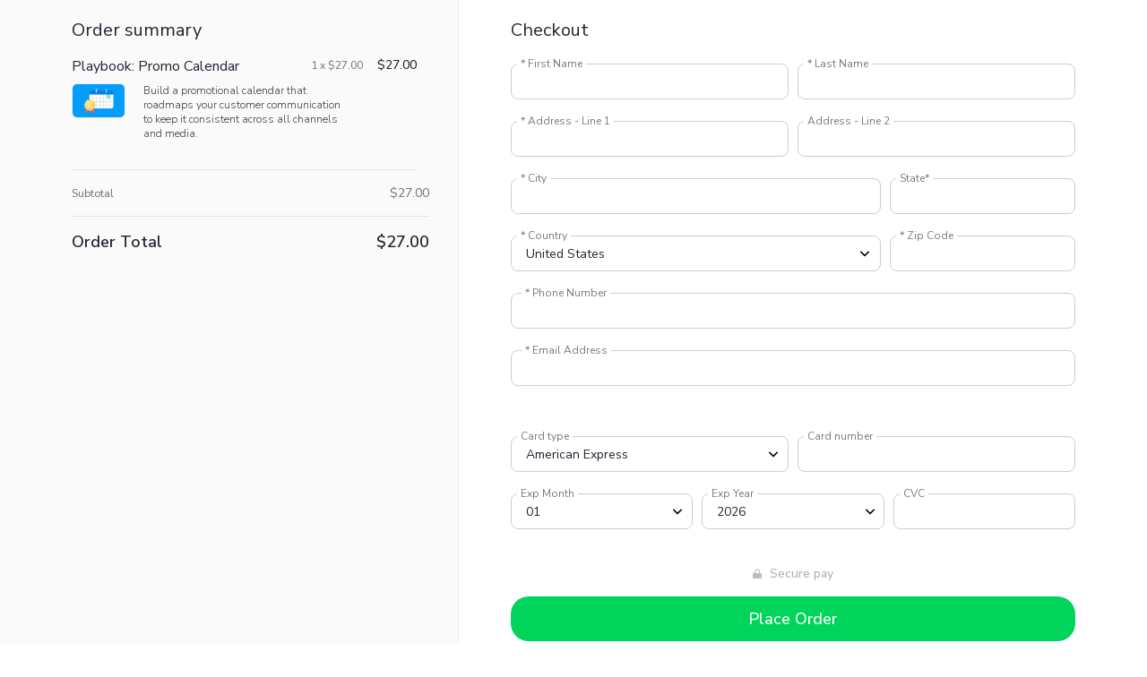

--- FILE ---
content_type: text/html;charset=UTF-8
request_url: https://cuj791.infusionsoft.app/app/orderForms/Promo-Calendar-Playbook?fpr=akthem77&cookieUUID=010af4f4-b3ac-4238-8691-1b815d162b27
body_size: 6937
content:
<!DOCTYPE html PUBLIC "-//W3C//DTD XHTML 1.0 Transitional//EN" "http://www.w3.org/TR/xhtml1/DTD/xhtml1-transitional.dtd">
<html xmlns="http://www.w3.org/1999/xhtml">
    <head>
        <meta http-equiv="Content-Type" content="text/html; charset=UTF-8"/>
        <meta name="viewport" content="width=device-width,initial-scale=1,maximum-scale=1,user-scalable=0" />

        <link href="/resources/styledcart/css/styledcart.css?b=1.70.0.887806-hf-202601061221" media="all" rel="stylesheet" type="text/css" /><script type="text/javascript">(function() {
                            var styleArray = ["/resources/styledcart/css/styledcart.css"];
                            if (window.Infusion) {
                                Infusion.stylesLoaded(styleArray);
                            } else if (window.InfusionStyles) {
                                window.InfusionStyles.concat(styleArray);
                            } else {
                                window.InfusionStyles = styleArray;
                            }
                        })();</script><link href="/css/ecomm/shoppingcart/cssSnippet.jsp?styleThemeId=140&cssToLoad=appearance" rel="stylesheet" type="text/css" />
        <link href="/css/ecomm/shoppingcart/cssSnippet.jsp?styleThemeId=140&cssToLoad=layout" rel="stylesheet" type="text/css" />

        <script type="text/javascript" src="/js/sink_jq.jsp?b=1.70.0.887806-hf-202601061221"></script>
<script type="text/javascript" src="/js/sink_js.jsp?b=1.70.0.887806-hf-202601061221"></script>
<script src="/resources/external/qtip/jquery-qtip-1.0.0-rc3.js?b=1.70.0.887806-hf-202601061221" type="text/javascript"></script><script src="/resources/ecomm/orderforms/js/orderForms.js?b=1.70.0.887806-hf-202601061221" type="text/javascript"></script><script src="/resources/ecomm/paypal/paypal.js?b=1.70.0.887806-hf-202601061221" type="text/javascript"></script><script src="/js/ecomm/shopping/checkout/checkoutHiddenFields.js?b=1.70.0.887806-hf-202601061221" type="text/javascript"></script></head>

    <body>
        <div id="wrapper">
                <form method="post" name="orderForm" id="orderForm"><input id="identifier" name="identifier" type="hidden" value="Promo-Calendar-Playbook" /><input id="proceedToCheckout" name="proceedToCheckout" type="hidden" value="false" /><input id="purchasableProductIds" name="purchasableProductIds" type="hidden" value="" /><input id="quantities" name="quantities" type="hidden" value="" /><input id="removePurchasableProductId" name="removePurchasableProductId" type="hidden" value="" /><input id="upSellId" name="upSellId" type="hidden" value="" /><input id="submitted" name="submitted" type="hidden" value="false" /><input id="optionsPurchasableProductId" name="optionsPurchasableProductId" type="hidden" value="0" /><input id="productOptionId" name="productOptionId" type="hidden" value="" /><input id="productOption" name="productOption" type="hidden" value="" /><input id="displayTaxAsVat" name="displayTaxAsVat" type="hidden" value="false" /><input id="timeZone" name="timeZone" type="hidden" value="" /><input id="wePayRiskToken" name="wePayRiskToken" type="hidden" value="" /><input id="payPalSmartPaymentButtonsEnabled" name="payPalSmartPaymentButtonsEnabled" type="hidden" value="false" /><input id="showOrderFormTerms" name="showOrderFormTerms" type="hidden" value="" /><input id="orderFormTerms" name="orderFormTerms" type="hidden" value="" /><input id="orderFormTermsRequired" name="orderFormTermsRequired" type="hidden" value="" /><input id="wePayEnabled" name="wePayEnabled" type="hidden" value="false" /><input id="useStripeElements" name="useStripeElements" type="hidden" value="" /><input id="paymentToken" name="paymentToken" type="hidden" value="" /><input id="externalPaymentConfirmed" name="externalPaymentConfirmed" type="hidden" value="false" /><input id="paymentSuccessful" name="paymentSuccessful" type="hidden" value="false" /><input id="paymentError" name="paymentError" type="hidden" value="" /><input id="hostedPaymentMethodId" name="hostedPaymentMethodId" type="hidden" value="" /><input id="hostedPaymentResponseDetails" name="hostedPaymentResponseDetails" type="hidden" value="" /><input id="hostedPaymentResponseSuccessful" name="hostedPaymentResponseSuccessful" type="hidden" value="false" /><input id="usingHostedPaymentComponent" name="usingHostedPaymentComponent" type="hidden" value="false" /><input id="hostedPaymentResponseErrorMessage" name="hostedPaymentResponseErrorMessage" type="hidden" value="" /><input id="token" name="token" type="hidden" value="[base64]" /><div id="header" >
                            <div id="CUSTOM_HTML" >
        <div id="customHeader">
    	<!-- Google Tag Manager -->
	<script>(function(w,d,s,l,i){w[l]=w[l]||[];w[l].push({'gtm.start':
	new Date().getTime(),event:'gtm.js'});var f=d.getElementsByTagName(s)[0],
	j=d.createElement(s),dl=l!='dataLayer'?'&l='+l:'';j.async=true;j.src=
	'https://www.googletagmanager.com/gtm.js?id='+i+dl;f.parentNode.insertBefore(j,f);
	})(window,document,'script','dataLayer','GTM-TKFL73');</script>
	<!-- End Google Tag Manager -->

<!-- Begin ActiveCampaign Tracking -->
<script type="text/javascript">
    (function(e,t,o,n,p,r,i){e.visitorGlobalObjectAlias=n;e[e.visitorGlobalObjectAlias]=e[e.visitorGlobalObjectAlias]||function(){(e[e.visitorGlobalObjectAlias].q=e[e.visitorGlobalObjectAlias].q||[]).push(arguments)};e[e.visitorGlobalObjectAlias].l=(new Date).getTime();r=t.createElement("script");r.src=o;r.async=true;i=t.getElementsByTagName("script")[0];i.parentNode.insertBefore(r,i)})(window,document,"https://diffuser-cdn.app-us1.com/diffuser/diffuser.js","vgo");
    vgo('setAccount', '25815130');
    vgo('setTrackByDefault', true);

    vgo('process');
</script>
<!-- End ActiveCampaign Tracking -->


<link rel="preconnect" href="https://fonts.googleapis.com">
<link rel="preconnect" href="https://fonts.gstatic.com" crossorigin>
<link href="https://fonts.googleapis.com/css2?family=Nunito+Sans:ital,opsz,wght@0,6..12,200..1000;1,6..12,200..1000&display=swap" rel="stylesheet"></div></div>
</div>
                    <section id="content-wrapper">
                        <div id="rightbar" >
                                <div id="ORDER_FORM_PRODUCT_LIST" >
        <section id="productsContainer" class="products">
    <h2 class="productsTitle">Order summary</h2>
    <div class="product">
            <div class="productItem">
                <div class="productDetails">
                    <h4 class="productName">Playbook: Promo Calendar</h4>

                    <img src="https://cuj791.files.keapfile.app/cuj791/9cdad1b2-b8d0-4113-8ba1-e94b4e34ad02" class="productImage" height="100" />
                        <p class="productDescription">Build a promotional calendar that roadmaps your customer communication to keep it consistent across all channels and media.</p>

                    </div>

                <div class="productPricingOverview">
                    <div class="productPrices">
                        <div class="productSubTotal">
                            <div class="productSubTotalPrice">
                                                1 x $27.00</div>
                                        </div>

                        <div class="productTotal">
                            <span class="productTotalPrice">$27.00</span>
                                </div>
                    </div>

                    <div class="productQuantity">
                        1</div>
                </div>
            </div>

            <div class="productOptions">
                </div>
        </div>
    </section></div>
<div id="CUSTOM_HTML" >
        <div id="productInformation">
    </div></div>
<div id="SHIPPING_OPTIONS" >
        </div>
<div id="ORDER_FORM_SUMMARY" >
        <section id="orderSummaryContainer" class="orderSummary">
    <div class="orderSummarySubTotals">
        <div class="orderSummaryPrice">
            <p>Subtotal</p>
            <span>$27.00</span>
        </div>

        </div>

    <div class="orderSummaryTotal">
        <div class="orderSummaryPrice">
            <p>Order total</p>
            <span>$27.00</span>
        </div>
    </div>

    <div class="orderSummaryPromo">
            <a id="orderSummaryPromoLink" onclick="Infusion.Ecomm.OrderForms.showPromoCodeEntry()">
                Have a promo code?</a>

            <div id="orderSummaryPromoEntry">
                <div class="input-field">
                    <input id="promoCode" name="promoCode" type="text" /><label for="promoCode">Promo code</label>
                </div>

                <a
                    href="javascript:Infusion.Ecomm.OrderForms.ajaxSubmitForm('orderForm', false, 0, 0, 'Promo-Calendar-Playbook', 'RENDER_ORDER_FORM', ['ORDER_FORM_PRODUCT_LIST', 'ORDER_FORM_SUMMARY', 'UP_SELLS', 'PAYMENT_PLANS', 'CHECKOUT_LINKS', 'SHIPPING_OPTIONS', 'PAYMENT_SELECTION'])"
                    class="button secondary"
                >
                    Apply</a>
            </div>
        </div>
    </section>
</div>
<div id="PAYMENT_PLANS" >
        </div>
<div id="UP_SELLS" >
        </div>
</div>
                        <div id="content" >
                            <input id="previewMode" name="previewMode" type="hidden" value="false" /><div id="ORDER_FORM_BILLING_ENTRY" >
        <link href="/css/anti_spam.jsp?b=1.70.0.887806-hf-202601061221" media="all" rel="stylesheet" type="text/css" /><script type="text/javascript">(function() {
                            var styleArray = ["/css/anti_spam.jsp"];
                            if (window.Infusion) {
                                Infusion.stylesLoaded(styleArray);
                            } else if (window.InfusionStyles) {
                                window.InfusionStyles.concat(styleArray);
                            } else {
                                window.InfusionStyles = styleArray;
                            }
                        })();</script><div id="orderFormBillingEntry" >
    <h2 class="formTitle">Checkout</h2>
    <div class="form-row">
        <div class="input-field">
            <input class="inline-invalid-styling" class="required" id="firstName" name="firstName" size="10" type="text" required="required" /><label for="firstName">* First Name</label>
            <input class="inf_63a4904b00de3b1553b08ab46fa1cf8d" id="inf_ONzgSZRr2BxdRHj0" name="inf_ONzgSZRr2BxdRHj0" type="text" /></div>

        <div class="input-field">
            <input class="inline-invalid-styling" class="required" id="lastName" name="lastName" size="12" type="text" required="required" /><label for="lastName">* Last Name</label>
        </div>
    </div>

    <div class="form-row">
        <div class="input-field">
            <input class="inline-invalid-styling" class="required" id="addressLine1" name="addressLine1" size="25" type="text" required="required" /><label for="addressLine1">* Address - Line 1</label>
        </div>

        <div class="input-field">
            <input id="addressLine2" name="addressLine2" size="25" type="text" /><label for="addressLine2">Address - Line 2</label>
        </div>
    </div>

    <div class="form-row">
        <div class="input-field cityField">
            <input class="inline-invalid-styling" class="required" id="city" name="city" size="15" type="text" required="required" /><label for="city">* City</label>
        </div>

        <div class="input-field">
                    <input id="state" name="state" size="2" type="text" /><label for="state"><span id="stateRequired">State</span></label>
                </div>
            </div>

    <div class="form-row">
        <div class="select-field countryField">
                    <select required="required" class="inf-select is-component" id="country" name="country" data-on="Component.Select"><option value="">Please select one</option><option>Afghanistan</option><option>Åland Islands</option><option>Albania</option><option>Algeria</option><option>American Samoa</option><option>Andorra</option><option>Angola</option><option>Anguilla</option><option>Antarctica</option><option value="Antigua and Barbuda">Antigua & Barbuda</option><option>Argentina</option><option>Armenia</option><option>Aruba</option><option>Australia</option><option>Austria</option><option>Azerbaijan</option><option value="Bahamas (the)">Bahamas</option><option>Bahrain</option><option>Bangladesh</option><option>Barbados</option><option>Belarus</option><option>Belgium</option><option>Belize</option><option>Benin</option><option>Bermuda</option><option>Bhutan</option><option value="Bolivia (Plurinational State of)">Bolivia</option><option value="Bosnia and Herzegovina">Bosnia & Herzegovina</option><option>Botswana</option><option>Bouvet Island</option><option>Brazil</option><option value="British Indian Ocean Territory (the)">British Indian Ocean Territory</option><option value="Virgin Islands (British)">British Virgin Islands</option><option value="Brunei Darussalam">Brunei</option><option>Bulgaria</option><option>Burkina Faso</option><option>Burundi</option><option>Cambodia</option><option>Cameroon</option><option>Canada</option><option value="Cabo Verde">Cape Verde</option><option value="Bonaire, Sint Eustatius and Saba">Caribbean Netherlands</option><option value="Cayman Islands (the)">Cayman Islands</option><option value="Central African Republic (the)">Central African Republic</option><option>Chad</option><option>Chile</option><option>China</option><option>Christmas Island</option><option value="Cocos (Keeling) Islands (the)">Cocos (Keeling) Islands</option><option>Colombia</option><option value="Comoros (the)">Comoros</option><option value="Congo (the)">Congo - Brazzaville</option><option value="Congo (the Democratic Republic of the)">Congo - Kinshasa</option><option value="Cook Islands (the)">Cook Islands</option><option>Costa Rica</option><option value="C&ocirc;te d'Ivoire">Côte d’Ivoire</option><option>Croatia</option><option>Cuba</option><option>Curaçao</option><option>Cyprus</option><option value="Czech Republic (the)">Czechia</option><option>Denmark</option><option>Djibouti</option><option>Dominica</option><option value="Dominican Republic (the)">Dominican Republic</option><option>Ecuador</option><option>Egypt</option><option>El Salvador</option><option>Equatorial Guinea</option><option>Eritrea</option><option>Estonia</option><option value="Swaziland">Eswatini</option><option>Ethiopia</option><option value="Falkland Islands (the) [Malvinas]">Falkland Islands</option><option value="Faroe Islands (the)">Faroe Islands</option><option>Fiji</option><option>Finland</option><option>France</option><option>French Guiana</option><option>French Polynesia</option><option value="French Southern Territories (the)">French Southern Territories</option><option>Gabon</option><option value="Gambia (the)">Gambia</option><option>Georgia</option><option>Germany</option><option>Ghana</option><option>Gibraltar</option><option>Greece</option><option>Greenland</option><option>Grenada</option><option>Guadeloupe</option><option>Guam</option><option>Guatemala</option><option>Guernsey</option><option>Guinea</option><option>Guinea-Bissau</option><option>Guyana</option><option>Haiti</option><option value="Heard Island and McDonald Islands">Heard & McDonald Islands</option><option>Honduras</option><option value="Hong Kong">Hong Kong SAR China</option><option>Hungary</option><option>Iceland</option><option>India</option><option>Indonesia</option><option value="Iran (Islamic Republic of)">Iran</option><option>Iraq</option><option>Ireland</option><option>Isle of Man</option><option>Israel</option><option>Italy</option><option>Jamaica</option><option>Japan</option><option>Jersey</option><option>Jordan</option><option>Kazakhstan</option><option>Kenya</option><option>Kiribati</option><option>Kuwait</option><option>Kyrgyzstan</option><option value="Lao People's Democratic Republic (the)">Laos</option><option>Latvia</option><option>Lebanon</option><option>Lesotho</option><option>Liberia</option><option>Libya</option><option>Liechtenstein</option><option>Lithuania</option><option>Luxembourg</option><option value="Macao">Macao SAR China</option><option>Madagascar</option><option>Malawi</option><option>Malaysia</option><option>Maldives</option><option>Mali</option><option>Malta</option><option value="Marshall Islands (the)">Marshall Islands</option><option>Martinique</option><option>Mauritania</option><option>Mauritius</option><option>Mayotte</option><option>Mexico</option><option value="Micronesia (Federated States of)">Micronesia</option><option value="Moldova (the Republic of)">Moldova</option><option>Monaco</option><option>Mongolia</option><option>Montenegro</option><option>Montserrat</option><option>Morocco</option><option>Mozambique</option><option value="Myanmar">Myanmar (Burma)</option><option>Namibia</option><option>Nauru</option><option>Nepal</option><option value="Netherlands (the)">Netherlands</option><option>New Caledonia</option><option>New Zealand</option><option>Nicaragua</option><option value="Niger (the)">Niger</option><option>Nigeria</option><option>Niue</option><option>Norfolk Island</option><option value="Northern Mariana Islands (the)">Northern Mariana Islands</option><option value="Korea (the Democratic People's Republic of)">North Korea</option><option value="Macedonia (the former Yugoslav Republic of)">North Macedonia</option><option>Norway</option><option>Oman</option><option>Pakistan</option><option>Palau</option><option value="Palestine, State of">Palestinian Territories</option><option>Panama</option><option>Papua New Guinea</option><option>Paraguay</option><option>Peru</option><option value="Philippines (the)">Philippines</option><option value="Pitcairn">Pitcairn Islands</option><option>Poland</option><option>Portugal</option><option>Puerto Rico</option><option>Qatar</option><option>Réunion</option><option>Romania</option><option value="Russian Federation (the)">Russia</option><option>Rwanda</option><option>Samoa</option><option>San Marino</option><option value="Sao Tome and Principe">São Tomé & Príncipe</option><option>Saudi Arabia</option><option>Senegal</option><option>Serbia</option><option>Seychelles</option><option>Sierra Leone</option><option>Singapore</option><option value="Sint Maarten (Dutch part)">Sint Maarten</option><option>Slovakia</option><option>Slovenia</option><option>Solomon Islands</option><option>Somalia</option><option>South Africa</option><option value="South Georgia and the South Sandwich Islands">South Georgia & South Sandwich Islands</option><option value="Korea (the Republic of)">South Korea</option><option>South Sudan</option><option>Spain</option><option>Sri Lanka</option><option value="Saint Barth&eacute;lemy">St. Barthélemy</option><option value="Saint Helena, Ascension and Tristan da Cunha">St. Helena</option><option value="Saint Kitts and Nevis">St. Kitts & Nevis</option><option value="Saint Lucia">St. Lucia</option><option value="Saint Martin (French part)">St. Martin</option><option value="Saint Pierre and Miquelon">St. Pierre & Miquelon</option><option value="Saint Vincent and the Grenadines">St. Vincent & Grenadines</option><option value="Sudan (the)">Sudan</option><option>Suriname</option><option value="Svalbard and Jan Mayen">Svalbard & Jan Mayen</option><option>Sweden</option><option>Switzerland</option><option value="Syrian Arab Republic">Syria</option><option value="Taiwan (Province of China)">Taiwan</option><option>Tajikistan</option><option value="Tanzania, United Republic of">Tanzania</option><option>Thailand</option><option>Timor-Leste</option><option>Togo</option><option>Tokelau</option><option>Tonga</option><option value="Trinidad and Tobago">Trinidad & Tobago</option><option>Tunisia</option><option value="Turkey">Türkiye</option><option>Turkmenistan</option><option value="Turks and Caicos Islands (the)">Turks & Caicos Islands</option><option>Tuvalu</option><option value="United States Minor Outlying Islands (the)">U.S. Outlying Islands</option><option value="Virgin Islands (U.S.)">U.S. Virgin Islands</option><option>Uganda</option><option>Ukraine</option><option value="United Arab Emirates (the)">United Arab Emirates</option><option>United Kingdom</option><option selected="selected">United States</option><option>Uruguay</option><option>Uzbekistan</option><option>Vanuatu</option><option value="Holy See (the)">Vatican City</option><option value="Venezuela (Bolivarian Republic of)">Venezuela</option><option value="Viet Nam">Vietnam</option><option value="Wallis and Futuna">Wallis & Futuna</option><option>Western Sahara</option><option>Yemen</option><option>Zambia</option><option>Zimbabwe</option></select><label for="country">* Country</label>
                </div>
            <div class="input-field">
            <input class="inline-invalid-styling" class="required" id="zipCode" name="zipCode" size="5" type="text" required="required" /><label for="zipCode">* Zip Code</label>
        </div>
    </div>

    <div class="input-field">
        <input
            class="inline-invalid-styling"
            id="phoneNumber"
            type="tel"
            name="phoneNumber"
            value=""
            size="25"
            required="required"
        />
        <label for="phoneNumber">* Phone Number</label>
    </div>

    <div class="input-field">
        <input
            class="inline-invalid-styling"
            id="emailAddress"
            type="email"
            name="emailAddress"
            value=""
            size="15"
            required="required"
        />
        <label for="emailAddress">* Email Address</label>
    </div>

    </div>

<script type="text/javascript">jQuery(document).ready(function() {
        var $country = jQuery('#country');

        if ($country.val() == 'United States' || $country.val() == 'Canada') {
            jQuery('#stateRequired').html('State*');
            var stateElement = document.getElementById("state");
            stateElement.classList.add('inline-invalid-styling');
            stateElement.setAttribute('required','required');
        } else {
            var stateElement = document.getElementById("state");
            stateElement.classList.remove('inline-invalid-styling');
            stateElement.removeAttribute('required');
        }

        if ($country.length > 0 && "SELECT" == $country.get(0).tagName) {
            $country.change(function() {

                if ($country.val() == 'United States' || $country.val() == 'Canada') {
                    jQuery('#stateRequired').html('State*');
                    var stateElement = document.getElementById("state");
                    stateElement.classList.add('inline-invalid-styling');
                    stateElement.setAttribute('required','required');
                } else {
                    jQuery('#stateRequired').html('State');
                    var stateElement = document.getElementById("state");
                    stateElement.classList.remove('inline-invalid-styling');
                    stateElement.removeAttribute('required');
                }
            });
        }

        setTimeout(() => {
            jQuery('#copyToShipping').click();
        }, 1000);
    });

    jQuery('#copyToShipping').click(function() {
        if (jQuery('#copyToShipping').is(":checked")) {
            Infusion.Ecomm.OrderForms.copyShipping({ checked: true }, 'onestep', 'State', 'orderForm', 'Promo-Calendar-Playbook', 'RENDER_ORDER_FORM')
            jQuery('#orderFormShippingEntry').addClass('hidden');
        } else {
            jQuery('#orderFormShippingEntry').removeClass('hidden');
        }
    });

    jQuery('#addressLine1, #city, #zipCode, #country, #state').change(function() {
        Infusion.Ecomm.OrderForms.submitFormUponChangeOnBilling('orderForm', 'Promo-Calendar-Playbook', 'RENDER_ORDER_FORM');
    });

    jQuery('#firstName, #lastName, #company, #addressLine1, #addressLine2, #city, #state, #zipCode, #country, #phoneNumber, #emailAddress').change(function() {
        if (jQuery('#copyToShipping').is(":checked")) {
            Infusion.Ecomm.OrderForms.copyShipping({ checked: true }, 'onestep', 'State', 'orderForm', 'Promo-Calendar-Playbook', 'RENDER_ORDER_FORM')
        }
    });</script></div>
<div id="ORDER_FORM_SHIPPING_ENTRY" >
        <div id="orderFormShippingEntry" >
    </div>
</div>
<div id="PAYMENT_SELECTION" >
        <input id="payPalOrderId" name="payPalOrderId" type="hidden" value="" /><input id="payPalToken" name="payPalToken" type="hidden" value="" /><div id="paymentSelection" class="paymentMethodTable" >
    <input id="shippingRequired" name="shippingRequired" type="hidden" value="false" /><input id="creditCardType" name="paymentType" type="hidden" value="creditcard" /><input type="hidden" id="languageCode" value="en" />

<div class="creditCardFormOption">
    <div class="form-row">
        <div class="select-field">
            <select class="checkout" class="inf-select is-component" id="cardType" name="cardType" size="1" data-on="Component.Select"><option>American Express</option><option>Discover</option><option>MasterCard</option><option>Visa</option></select><label for="cardType">Card type</label>
        </div>

        <div class="input-field creditCardNumber">
                    <input class="regula-validation checkout" data-constraints="@Required(label=&quot;Credit Card Number&quot;, groups=[creditCard])" id="cardNumber" name="cardNumber" type="text" maxlength="16" autocomplete="off" pattern="[0-9]*" /><label for="cardNumber">Card number</label>
                </div>
            </div>

    <div class="form-row">
        <div class="select-field">
            <select class="inf-select is-component" id="expirationMonth" name="expirationMonth" size="1" data-on="Component.Select"><option>01</option><option>02</option><option>03</option><option>04</option><option>05</option><option>06</option><option>07</option><option>08</option><option>09</option><option>10</option><option>11</option><option>12</option></select><label for="expirationMonth">Exp Month</label>
        </div>

        <div class="select-field">
            <select class="inf-select is-component" id="expirationYear" name="expirationYear" size="1" data-on="Component.Select"><option>2026</option><option>2027</option><option>2028</option><option>2029</option><option>2030</option><option>2031</option><option>2032</option><option>2033</option><option>2034</option><option>2035</option><option>2036</option><option>2037</option><option>2038</option><option>2039</option><option>2040</option></select><label for="expirationYear">Exp Year</label>
        </div>

        <div class="input-field cvcCode">
                <input class="regula-validation" data-constraints="@Required(label=&quot;CVC&quot;, groups=[creditCard])" id="cvc" name="verificationCode" size="3" type="text" maxlength="4" autocomplete="off" pattern="[0-9]*" /><label for="cvc">CVC</label>
            </div>
        </div>
</div>


<script type="text/javascript">Infusion.on("Ecomm.OrderForms").readyExec(function() {
                
        Infusion.Ecomm.OrderForms.initPaymentSelection();
    
            });</script></div>

<script>
    if (jQuery('#cardType').val() !== "Maestro") {
        jQuery('tr.maestro').hide();
        jQuery('.maestroRow').hide();
    } else {
        jQuery('tr.maestro').show();
        jQuery('.maestroRow').show();
    }
</script></div>
<div id="ORDER_FORM_TERMS" >
        </div>
<div id="CHECKOUT_LINKS" >
        <div id="checkoutLinksContainer" class="checkoutLinks">
        <div class="secury-pay">
                                                <img src="/resources/svg/lock.svg" height="12" width="12" />
                                                <span>Secure pay</span>
                                            </div>
                                            <a href="javascript:Infusion.Ecomm.OrderForms.placeOrder('false', 'orderForm', true, 0, 0);" class="continueButton button block">
                                                Place Order</a>
                                        <script type="text/javascript">Infusion.ready(function() {
                
                                    Infusion.Ecomm.OrderForms.unhideOrderFormSections();
                                
            });</script></div>
</div>
<div id="IMAGE" >
        <div id="companyLogoTopBanner">
        <img src="https://cuj791.files.keapfile.app/cuj791/916f12a3-4195-4009-be0d-414a5539c68d" />
    </div>
</div>
</div>
                    </section>

                    <div id="footer" >
                            <div id="CUSTOM_HTML" >
        <div id="customFooter">
    <script>
  jQuery(document).ready(function($){
    const queryString = window.location.search;
    const urlParams = new URLSearchParams(queryString);
    const coupon = urlParams.get('coupon');
    

    if(coupon) {
      setTimeout(function() {
        $('#orderSummaryPromoLink').addClass('displayNone');
        $('#orderSummaryPromoEntry').addClass('displayFlex');
        $('#promoCode').val(coupon);
        $("a.button")[0].click();
        
       }, 500);
      
      setTimeout(function() {
        $('#orderSummaryPromoLink').text("Promo Code Applied");
        $('#orderSummaryPromoLink').prop("onclick", null);
        $('#orderSummaryPromoLink').addClass('noHover');
      }, 800);
    
    }
                         
    else {
       $('#orderSummaryPromoLink').addClass('displayNone');
    }
  
 });
</script></div></div>
</div>
                    </form></div>
        <script type="text/javascript">Infusion.on("Ecomm.OrderForms").readyExec(function() {
                
            Infusion.Ecomm.OrderForms.init({"orderform.paymentType.required.error": "You must select a payment type.",
            "orderform.validation.creditCard.number.required.error": "Credit card number is required.",
            "orderform.validation.creditCard.number.format.error": "Credit card number should be numbers only, with no space or hyphen in between.",
            "orderform.validation.creditCard.cvc.required.error": "Security code is required.",
            "orderform.validation.creditCard.cvc.format.error": "Security code should be a three- or four-digit number.",
            "order.form.tax": "Tax",
            "order.form.tax.displayTaxAsVat": "VAT",
            "orderform.validation.required.default.message": "Please fill out all of the required fields.",
            "shopping.cart.shipping.required.error": "You must select a shipping option.",
            "shopping.cart.validation.email.invalid": "Email address is not a valid email address.",
            "orderform.validation.message.alreadySubmitted": "Your order is currently being processed.",
            "payment.payPal.shipping.address.warning": "Please note that your shipping address will be overwritten with the address you choose using PayPal.",
            "orderform.validation.paypal.error.loginNeeded": "Please use the PayPal options to confirm your order before continuing.",
            "payment.3ds.auth.title": "3D Secure authentication"},
            null);

            jQuery(window).on("load",function() {

                // Making sure that if all the fields are pre-populated from a web form, tax and shipping are still calculated
                if (jQuery('#shipCountry').length > 0) {
                    Infusion.Ecomm.OrderForms.submitFormUponChangeOnShipping('orderForm', 'Promo-Calendar-Playbook', 'RENDER_ORDER_FORM');
                } else {
                    Infusion.Ecomm.OrderForms.submitFormUponChangeOnBilling('orderForm', 'Promo-Calendar-Playbook', 'RENDER_ORDER_FORM');
                }

                //tooltip
                Infusion.Ecomm.OrderForms.bindTooltip('tooltip');
            });
        
            });</script><script type="text/javascript">Infusion.on("TimeZone").exec(function() {
                
            Infusion.TimeZone.getTimeZone('timeZone');
        
            });</script><script type="text/javascript" src="https://cuj791.infusionsoft.app/app/webTracking/getTrackingCode"></script><script>(function(){function c(){var b=a.contentDocument||a.contentWindow.document;if(b){var d=b.createElement('script');d.innerHTML="window.__CF$cv$params={r:'9be9abc42a89b1a9',t:'MTc2ODUyNTE3NC4wMDAwMDA='};var a=document.createElement('script');a.nonce='';a.src='/cdn-cgi/challenge-platform/scripts/jsd/main.js';document.getElementsByTagName('head')[0].appendChild(a);";b.getElementsByTagName('head')[0].appendChild(d)}}if(document.body){var a=document.createElement('iframe');a.height=1;a.width=1;a.style.position='absolute';a.style.top=0;a.style.left=0;a.style.border='none';a.style.visibility='hidden';document.body.appendChild(a);if('loading'!==document.readyState)c();else if(window.addEventListener)document.addEventListener('DOMContentLoaded',c);else{var e=document.onreadystatechange||function(){};document.onreadystatechange=function(b){e(b);'loading'!==document.readyState&&(document.onreadystatechange=e,c())}}}})();</script></body>
</html>


--- FILE ---
content_type: text/css;charset=UTF-8
request_url: https://cuj791.infusionsoft.app/css/ecomm/shoppingcart/cssSnippet.jsp?styleThemeId=140&cssToLoad=appearance
body_size: 2333
content:
/* Appearance

This contains the costmetic properties for your order
form, such as fonts, colors, background images and borders.
===============================================================*/


/* TOP LEVEL STYLES
===============================================================*/

@import url('https://fonts.googleapis.com/css2?family=Nunito+Sans:ital,opsz,wght@0,6..12,200..1000;1,6..12,200..1000&display=swap');

/* @@@@@@@@@@@@@@@@@@@@ font face @@@@@@@@@@@@@@@@@@@@ */


* {
    margin: 0;
    padding: 0;
    -webkit-box-sizing: border-box;
    box-sizing: border-box;
}

body {
    font-family: 'Nunito Sans', sans-serif;
    font-size: 14px;
    font-weight: 500;
    font-stretch: normal;
    font-style: normal;
    line-height: normal;
    letter-spacing: normal;
    color: #242433;
}
input {
  font-family: 'Nunito Sans', sans-serif; 
}
select {
  font-family: 'Nunito Sans', sans-serif !important; 
}
img, img a {
    border: 0 none;
}

h1, h2, h3, h4, h5, h6 {
    font-weight: normal;
}


h2 {
    font-size: 20px;
    margin-bottom: 16px;
    font-weight: 300;
}


h4 {
    font-size: 16px;
}

#wrapper {
    position: relative;
}

#wrapper #rightbar {
    border-right: 1px solid #f0f0f0;
}

p {
    margin: 0;
    font-size: 12px;
    color: #7a7a87;
}

#content {
    display: -webkit-box;
    display: -ms-flexbox;
    display: flex;
    -webkit-box-orient: vertical;
    -webkit-box-direction: normal;
    -ms-flex-direction: column;
    flex-direction: column;
}

#productsContainer,
#shippingOptionsContainer {
    padding: 16px 0;
    border-bottom: 1px solid #e6e6e8;
}

#productsContainer {
    padding: 0 0 16px;
}

#paymentPlansContainer {
    border-top: 1px solid #e6e6e8;
}

#upsellContainer,
#orderSummaryContainer,
#paymentPlansContainer,
#checkoutLinksContainer {
    padding: 16px 0;
}

#orderFormBillingEntry .checkboxOption {
    margin-bottom: 16px;
}


/* Order Form Expander
===============================================================*/

#orderSummaryExpander {
    margin-bottom: 8px;
    display: -webkit-box;
    display: -ms-flexbox;
    display: flex;
    -webkit-box-pack: center;
    -ms-flex-pack: center;
    justify-content: center;
    -webkit-box-align: center;
    -ms-flex-align: center;
    align-items: center;
}

#orderSummaryExpander > *:not(:last-child) {
    padding-right: 4px;
}


/* FORMS
===============================================================*/

.input-field,
.select-field {
    position: relative;
    width: 100%;
}

.input-field input, .select-field select {
    -webkit-appearance: none;
    -webkit-transition: border .25s cubic-bezier(.23,1,.32,1);
    -o-transition: border .25s cubic-bezier(.23,1,.32,1);
    transition: border .25s cubic-bezier(.23,1,.32,1);
    background-color: #fff;
    border-radius: 8px;
    border: 1px solid #cdcdd1;
    display: block;
    -webkit-transform: translateZ(0);
    transform: translateZ(0);
    padding: 8px 16px;
    height: 40px;
    line-height: normal;
    outline: none;
    width: 100%;
    font-size: 14px;
}

input[type="text"], input[type="number"] {
    width: 100%;
}

.select-field select {
    color: #242433;
    background-image: url("data:image/svg+xml,%3Csvg xmlns='http://www.w3.org/2000/svg' viewBox='0 0 24 24' id='chevron-down'%3E%3Cpath d='M6.293 9.293a1 1 0 0 1 1.414 0L12 13.586l4.293-4.293a1 1 0 1 1 1.414 1.414l-5 5a1 1 0 0 1-1.414 0l-5-5a1 1 0 0 1 0-1.414z' fill-rule='evenodd'%3E%3C/path%3E%3C/svg%3E");
    background-size: 20px;
    background-position: calc(100% - 6px) center;
    background-repeat: no-repeat;
    width: 100%;
}

.select-field select:disabled, .input-field input:disabled {
    background-color: #f0f0f0;
    color: #7a7a87;
    cursor: not-allowed;
}

.input-field label,
.select-field label {
    font-size: 12px;
    display: -webkit-inline-box;
    display: -ms-inline-flexbox;
    display: inline-flex;
    -webkit-transition: left .25s cubic-bezier(.23,1,.32,1),top .25s cubic-bezier(.23,1,.32,1),font-size .25s cubic-bezier(.23,1,.32,1),color .25s cubic-bezier(.23,1,.32,1);
    -o-transition: left .25s cubic-bezier(.23,1,.32,1),top .25s cubic-bezier(.23,1,.32,1),font-size .25s cubic-bezier(.23,1,.32,1),color .25s cubic-bezier(.23,1,.32,1);
    transition: left .25s cubic-bezier(.23,1,.32,1),top .25s cubic-bezier(.23,1,.32,1),font-size .25s cubic-bezier(.23,1,.32,1),color .25s cubic-bezier(.23,1,.32,1);
    overflow: hidden;
    -o-text-overflow: ellipsis;
    text-overflow: ellipsis;
    left: 1rem;
    line-height: calc(16px * 1.5);
    pointer-events: none;
    position: absolute;
    text-transform: none;
    text-align: left;
    margin-left: -4px;
    background: -webkit-gradient(linear,left bottom, left top,from(transparent),color-stop(42%, transparent),color-stop(0, #fff),color-stop(51%, #fff),color-stop(0, transparent));
    background: -o-linear-gradient(bottom,transparent,transparent 42%,#fff 0,#fff 51%,transparent 0);
    background: linear-gradient(0deg,transparent,transparent 42%,#fff 0,#fff 51%,transparent 0);
    padding: 0 4px;
    top: 0;
    -webkit-transform: translateY(-50%);
    -ms-transform: translateY(-50%);
    transform: translateY(-50%);
    z-index: 1;
    width: auto;
    white-space: normal;
    color: #7a7a87;
}

.input-field input:focus {
    border: 1px solid #444;
}

.input-field input:disabled~label {
    color: #7a7a87;
}

.inline-field-invalid {
    background: none !important;
}

.inline-field-invalid:focus {
    -webkit-box-shadow: none !important;
    box-shadow: none !important;
}

.radioOption,
.checkboxOption {
    display: -webkit-box;
    display: -ms-flexbox;
    display: flex;
    -webkit-box-align: center;
    -ms-flex-align: center;
    align-items: center;
}

.radioOption ~ .radioOption {
    margin-top: 8px;
}

.radioOption label,
.checkboxOption label {
    font-size: 14px;
}

.radioOption input,
.checkboxOption input {
    margin-right: 8px;
}

.radioOptionDetails {
    font-size: 12px;
    color: #7a7a87;
    padding-left: 22px;
}

.form-row {
    display: -webkit-box;
    display: -ms-flexbox;
    display: flex;
    -ms-flex-wrap: wrap;
    flex-wrap: wrap;
    margin-right: -5px;
    margin-left: -5px;
}

.form-row > * {
    padding-right: 5px;
    padding-left: 5px;
    -ms-flex-preferred-size: 0;
    flex-basis: 0;
    -webkit-box-flex: 1;
    -ms-flex-positive: 1;
    flex-grow: 1;
    max-width: 100%;
}


/* LINKS AND BUTTONS
===============================================================*/

a {
    color: #7a7a87;
    text-decoration: none;
    font-size: 14px;
    cursor: pointer;
}

a:hover {
    text-decoration: underline;
}

.button {
    -webkit-transition: background-color .25s cubic-bezier(.23,1,.32,1);
    -o-transition: background-color .25s cubic-bezier(.23,1,.32,1);
    transition: background-color .25s cubic-bezier(.23,1,.32,1);
    background-color: #00d45b;
    border: 1px solid transparent;
    color: #fff;
    padding: 15px 18px;
    font-size: 18px;
    line-height: 18px;
    -webkit-transition: background-color .25s cubic-bezier(.23,1,.32,1),color .25s cubic-bezier(.23,1,.32,1),-webkit-box-shadow .25s cubic-bezier(.23,1,.32,1);
    transition: background-color .25s cubic-bezier(.23,1,.32,1),color .25s cubic-bezier(.23,1,.32,1),-webkit-box-shadow .25s cubic-bezier(.23,1,.32,1);
    -o-transition: background-color .25s cubic-bezier(.23,1,.32,1),box-shadow .25s cubic-bezier(.23,1,.32,1),color .25s cubic-bezier(.23,1,.32,1);
    transition: background-color .25s cubic-bezier(.23,1,.32,1),box-shadow .25s cubic-bezier(.23,1,.32,1),color .25s cubic-bezier(.23,1,.32,1);
    transition: background-color .25s cubic-bezier(.23,1,.32,1),box-shadow .25s cubic-bezier(.23,1,.32,1),color .25s cubic-bezier(.23,1,.32,1),-webkit-box-shadow .25s cubic-bezier(.23,1,.32,1);
    -webkit-touch-callout: none;
    -webkit-user-select: none;
    -moz-user-select: none;
    -ms-user-select: none;
    user-select: none;
    -webkit-tap-highlight-color: transparent;
    border-radius: 8px;
    cursor: pointer;
    display: inline-block;
    letter-spacing: normal;
    vertical-align: middle;
    text-align: center;
}

.button.block {
    width: 100%;
}

.button.secondary {
    background-color: transparent;
    color: #242433;
    border-color: #242433;
}

.button:active {
    color: #fff;
    -webkit-box-shadow: none;
    box-shadow: none;
}

.button:hover {
    text-decoration: none;
    color: #fff;
}

.button.secondary:active, .button.secondary:hover {
    background-color: #242433;
    color: #fff;
    border-color: transparent;
}

.button[disabled] {
    -webkit-box-shadow: none;
    box-shadow: none;
    cursor: default;
    pointer-events: none;
    -webkit-transition: background-color .25s cubic-bezier(.23,1,.32,1);
    -o-transition: background-color .25s cubic-bezier(.23,1,.32,1);
    transition: background-color .25s cubic-bezier(.23,1,.32,1);
    background-color: rgba(0,0,0,.09);
    border: 1px solid transparent;
    color: rgba(0,0,0,.29);
}



/* LOGO
===============================================================*/

#companyLogoTopBanner {
    text-align: center;
}

#companyLogoTopBanner img {
    max-width: 160px;
}


/* PRODUCT LIST SUMMARY
===============================================================*/

.productImage {
    object-fit: contain;
    height: auto;
    max-width: 60px;
    max-height: 60px;
    border-radius: 6px;
    border: 1px solid #f0f0f0;
  
}

.productDescription {
    font-weight: 300;
    color: #404041;
}

label {
    color: #404041;
    font-weight: 400;
}
@media only screen and (min-width: 840px) { 
    .productImage {
        float: left;
        margin-right: 10px;
  }
    .productDescription {
        margin-right: -120px;
        margin-left: 80px;
  }

}


.productSubTotal {
    font-size: 12px;
}

.productTotal {
    font-size: 14px;
    color: #242433;
}

.productSubTotalPrice {
    color: #7a7a87;
}

.productOriginalPrice {
    text-decoration: line-through;
} 

.orderSummaryExpanderLink {
    cursor: pointer;
    text-decoration: underline;
}
.productsTitle {
    font-weight: 400;
}
.productDetails:after {
    clear: both;
}

#orderFormBillingEntry .formTitle {
  font-weight: 400;
}

.orderSummaryPrice p {
    text-transform: capitalize;
}


/* ORDER SUMMARY
===============================================================*/

.orderSummarySubTotals {
    border-bottom: 1px solid #e6e6e8;
}


.orderSummaryPrice {
    font-size: 14px;
    color: #7a7a87;
}

.orderSummaryTotal .orderSummaryPrice,
.orderSummaryTotal .orderSummaryPrice p {
    font-size: 18px;
    color: #242433;
    font-weight: 600;
}


/* UPSELLS
===============================================================*/

.upsell {
    border-radius: 12px;
    -webkit-box-shadow: 0 1px 3px 0 rgba(0, 0, 0, 0.1), 0 1px 2px 0 rgba(0, 0, 0, 0.2);
    box-shadow: 0 1px 3px 0 rgba(0, 0, 0, 0.1), 0 1px 2px 0 rgba(0, 0, 0, 0.2);
    background-color: #fafafa;
    padding: 16px;
}

.upsellOriginalPrice {
    font-size: 12px;
    text-decoration: line-through;
    color: #7a7a87;
}


/* MISC ADDITIONS
===============================================================*/
.displayNone {
    display: none !important;
}
.displayBlock {
    display: block !important;
}
.displayFlex {
    display: flex !important;
}
.noHover:hover {
    text-decoration: none !important;
}
.noHover {
    cursor: default !important;
    font-weight: 400;
    
    
}
.noHover::before {
    content: '\2713 ';
    padding-right: 5px; 
    color: #e45f59;
    font-size: 1.1em;
}
 .productQuantity {
    display: none !important;
}


--- FILE ---
content_type: application/javascript
request_url: https://prism.app-us1.com/?a=25815130&u=https%3A%2F%2Fcuj791.infusionsoft.app%2Fapp%2ForderForms%2FPromo-Calendar-Playbook%3Ffpr%3Dakthem77%26cookieUUID%3D010af4f4-b3ac-4238-8691-1b815d162b27
body_size: 123
content:
window.visitorGlobalObject=window.visitorGlobalObject||window.prismGlobalObject;window.visitorGlobalObject.setVisitorId('ed491482-bd6f-4b43-83a6-1a427fd4bd6d', '25815130');window.visitorGlobalObject.setWhitelistedServices('tracking', '25815130');

--- FILE ---
content_type: text/javascript;charset=UTF-8
request_url: https://cuj791.infusionsoft.app/js/sink_jq.jsp?b=1.70.0.887806-hf-202601061221
body_size: 164915
content:


/* JS: /js/jquery/jquery-3.3.1.js */
!function(e,t){"use strict";"object"==typeof module&&"object"==typeof module.exports?module.exports=e.document?t(e,!0):function(e){if(e.document)return t(e);throw new Error("jQuery requires a window with a document")}:t(e)}("undefined"!=typeof window?window:this,function(w,M){"use strict";function v(e){return"function"==typeof e&&"number"!=typeof e.nodeType}function g(e){return null!=e&&e===e.window}var e=[],T=w.document,R=Object.getPrototypeOf,s=e.slice,I=e.concat,W=e.push,$=e.indexOf,B={},F=B.toString,_=B.hasOwnProperty,z=_.toString,X=z.call(Object),y={},U={type:!0,src:!0,noModule:!0};function V(e,t,n){var r,i=(t=t||T).createElement("script");if(i.text=e,n)for(r in U)n[r]&&(i[r]=n[r]);t.head.appendChild(i).parentNode.removeChild(i)}function h(e){return null==e?e+"":"object"==typeof e||"function"==typeof e?B[F.call(e)]||"object":typeof e}var t="3.3.1",C=function(e,t){return new C.fn.init(e,t)},G=/^[\s\uFEFF\xA0]+|[\s\uFEFF\xA0]+$/g;function Y(e){var t=!!e&&"length"in e&&e.length,n=h(e);return!v(e)&&!g(e)&&("array"===n||0===t||"number"==typeof t&&0<t&&t-1 in e)}C.fn=C.prototype={jquery:t,constructor:C,length:0,toArray:function(){return s.call(this)},get:function(e){return null==e?s.call(this):e<0?this[e+this.length]:this[e]},pushStack:function(e){e=C.merge(this.constructor(),e);return e.prevObject=this,e},each:function(e){return C.each(this,e)},map:function(n){return this.pushStack(C.map(this,function(e,t){return n.call(e,t,e)}))},slice:function(){return this.pushStack(s.apply(this,arguments))},first:function(){return this.eq(0)},last:function(){return this.eq(-1)},eq:function(e){var t=this.length,e=+e+(e<0?t:0);return this.pushStack(0<=e&&e<t?[this[e]]:[])},end:function(){return this.prevObject||this.constructor()},push:W,sort:e.sort,splice:e.splice},C.extend=C.fn.extend=function(){var e,t,n,r,i,o=arguments[0]||{},a=1,s=arguments.length,u=!1;for("boolean"==typeof o&&(u=o,o=arguments[a]||{},a++),"object"==typeof o||v(o)||(o={}),a===s&&(o=this,a--);a<s;a++)if(null!=(e=arguments[a]))for(t in e)i=o[t],o!==(n=e[t])&&(u&&n&&(C.isPlainObject(n)||(r=Array.isArray(n)))?(i=r?(r=!1,i&&Array.isArray(i)?i:[]):i&&C.isPlainObject(i)?i:{},o[t]=C.extend(u,i,n)):void 0!==n&&(o[t]=n));return o},C.extend({expando:"jQuery"+(t+Math.random()).replace(/\D/g,""),isReady:!0,error:function(e){throw new Error(e)},noop:function(){},isPlainObject:function(e){return!(!e||"[object Object]"!==F.call(e)||(e=R(e))&&("function"!=typeof(e=_.call(e,"constructor")&&e.constructor)||z.call(e)!==X))},isEmptyObject:function(e){for(var t in e)return!1;return!0},globalEval:function(e){V(e)},each:function(e,t){var n,r=0;if(Y(e))for(n=e.length;r<n&&!1!==t.call(e[r],r,e[r]);r++);else for(r in e)if(!1===t.call(e[r],r,e[r]))break;return e},trim:function(e){return null==e?"":(e+"").replace(G,"")},makeArray:function(e,t){t=t||[];return null!=e&&(Y(Object(e))?C.merge(t,"string"==typeof e?[e]:e):W.call(t,e)),t},inArray:function(e,t,n){return null==t?-1:$.call(t,e,n)},merge:function(e,t){for(var n=+t.length,r=0,i=e.length;r<n;r++)e[i++]=t[r];return e.length=i,e},grep:function(e,t,n){for(var r=[],i=0,o=e.length,a=!n;i<o;i++)!t(e[i],i)!=a&&r.push(e[i]);return r},map:function(e,t,n){var r,i,o=0,a=[];if(Y(e))for(r=e.length;o<r;o++)null!=(i=t(e[o],o,n))&&a.push(i);else for(o in e)null!=(i=t(e[o],o,n))&&a.push(i);return I.apply([],a)},guid:1,support:y}),"function"==typeof Symbol&&(C.fn[Symbol.iterator]=e[Symbol.iterator]),C.each("Boolean Number String Function Array Date RegExp Object Error Symbol".split(" "),function(e,t){B["[object "+t+"]"]=t.toLowerCase()});function r(e,t,n){for(var r=[],i=void 0!==n;(e=e[t])&&9!==e.nodeType;)if(1===e.nodeType){if(i&&C(e).is(n))break;r.push(e)}return r}function Q(e,t){for(var n=[];e;e=e.nextSibling)1===e.nodeType&&e!==t&&n.push(e);return n}var t=function(M){function f(e,t,n){var r="0x"+t-65536;return r!=r||n?t:r<0?String.fromCharCode(65536+r):String.fromCharCode(r>>10|55296,1023&r|56320)}function R(e,t){return t?"\0"===e?"�":e.slice(0,-1)+"\\"+e.charCodeAt(e.length-1).toString(16)+" ":"\\"+e}function I(){T()}var e,d,b,o,W,h,$,B,w,u,l,T,C,n,E,g,r,i,y,k="sizzle"+ +new Date,m=M.document,S=0,F=0,_=fe(),z=fe(),v=fe(),X=function(e,t){return e===t&&(l=!0),0},U={}.hasOwnProperty,t=[],V=t.pop,G=t.push,D=t.push,Y=t.slice,x=function(e,t){for(var n=0,r=e.length;n<r;n++)if(e[n]===t)return n;return-1},Q="checked|selected|async|autofocus|autoplay|controls|defer|disabled|hidden|ismap|loop|multiple|open|readonly|required|scoped",a="[\\x20\\t\\r\\n\\f]",s="(?:\\\\.|[\\w-]|[^\0-\\xa0])+",J="\\["+a+"*("+s+")(?:"+a+"*([*^$|!~]?=)"+a+"*(?:'((?:\\\\.|[^\\\\'])*)'|\"((?:\\\\.|[^\\\\\"])*)\"|("+s+"))|)"+a+"*\\]",K=":("+s+")(?:\\((('((?:\\\\.|[^\\\\'])*)'|\"((?:\\\\.|[^\\\\\"])*)\")|((?:\\\\.|[^\\\\()[\\]]|"+J+")*)|.*)\\)|)",Z=new RegExp(a+"+","g"),N=new RegExp("^"+a+"+|((?:^|[^\\\\])(?:\\\\.)*)"+a+"+$","g"),ee=new RegExp("^"+a+"*,"+a+"*"),te=new RegExp("^"+a+"*([>+~]|"+a+")"+a+"*"),ne=new RegExp("="+a+"*([^\\]'\"]*?)"+a+"*\\]","g"),re=new RegExp(K),ie=new RegExp("^"+s+"$"),p={ID:new RegExp("^#("+s+")"),CLASS:new RegExp("^\\.("+s+")"),TAG:new RegExp("^("+s+"|[*])"),ATTR:new RegExp("^"+J),PSEUDO:new RegExp("^"+K),CHILD:new RegExp("^:(only|first|last|nth|nth-last)-(child|of-type)(?:\\("+a+"*(even|odd|(([+-]|)(\\d*)n|)"+a+"*(?:([+-]|)"+a+"*(\\d+)|))"+a+"*\\)|)","i"),bool:new RegExp("^(?:"+Q+")$","i"),needsContext:new RegExp("^"+a+"*[>+~]|:(even|odd|eq|gt|lt|nth|first|last)(?:\\("+a+"*((?:-\\d)?\\d*)"+a+"*\\)|)(?=[^-]|$)","i")},oe=/^(?:input|select|textarea|button)$/i,ae=/^h\d$/i,c=/^[^{]+\{\s*\[native \w/,se=/^(?:#([\w-]+)|(\w+)|\.([\w-]+))$/,ue=/[+~]/,A=new RegExp("\\\\([\\da-f]{1,6}"+a+"?|("+a+")|.)","ig"),le=/([\0-\x1f\x7f]|^-?\d)|^-$|[^\0-\x1f\x7f-\uFFFF\w-]/g,ce=P(function(e){return!0===e.disabled&&("form"in e||"label"in e)},{dir:"parentNode",next:"legend"});try{D.apply(t=Y.call(m.childNodes),m.childNodes),t[m.childNodes.length].nodeType}catch(e){D={apply:t.length?function(e,t){G.apply(e,Y.call(t))}:function(e,t){for(var n=e.length,r=0;e[n++]=t[r++];);e.length=n-1}}}function j(e,t,n,r){var i,o,a,s,u,l,c,f=t&&t.ownerDocument,p=t?t.nodeType:9;if(n=n||[],"string"!=typeof e||!e||1!==p&&9!==p&&11!==p)return n;if(!r&&((t?t.ownerDocument||t:m)!==C&&T(t),t=t||C,E)){if(11!==p&&(u=se.exec(e)))if(i=u[1]){if(9===p){if(!(a=t.getElementById(i)))return n;if(a.id===i)return n.push(a),n}else if(f&&(a=f.getElementById(i))&&y(t,a)&&a.id===i)return n.push(a),n}else{if(u[2])return D.apply(n,t.getElementsByTagName(e)),n;if((i=u[3])&&d.getElementsByClassName&&t.getElementsByClassName)return D.apply(n,t.getElementsByClassName(i)),n}if(d.qsa&&!v[e+" "]&&(!g||!g.test(e))){if(1!==p)f=t,c=e;else if("object"!==t.nodeName.toLowerCase()){for((s=t.getAttribute("id"))?s=s.replace(le,R):t.setAttribute("id",s=k),o=(l=h(e)).length;o--;)l[o]="#"+s+" "+O(l[o]);c=l.join(","),f=ue.test(e)&&ge(t.parentNode)||t}if(c)try{return D.apply(n,f.querySelectorAll(c)),n}catch(e){}finally{s===k&&t.removeAttribute("id")}}}return B(e.replace(N,"$1"),t,n,r)}function fe(){var n=[];function r(e,t){return n.push(e+" ")>b.cacheLength&&delete r[n.shift()],r[e+" "]=t}return r}function q(e){return e[k]=!0,e}function L(e){var t=C.createElement("fieldset");try{return!!e(t)}catch(e){return!1}finally{t.parentNode&&t.parentNode.removeChild(t)}}function pe(e,t){for(var n=e.split("|"),r=n.length;r--;)b.attrHandle[n[r]]=t}function de(e,t){var n=t&&e,r=n&&1===e.nodeType&&1===t.nodeType&&e.sourceIndex-t.sourceIndex;if(r)return r;if(n)for(;n=n.nextSibling;)if(n===t)return-1;return e?1:-1}function he(t){return function(e){return"form"in e?e.parentNode&&!1===e.disabled?"label"in e?"label"in e.parentNode?e.parentNode.disabled===t:e.disabled===t:e.isDisabled===t||e.isDisabled!==!t&&ce(e)===t:e.disabled===t:"label"in e&&e.disabled===t}}function H(a){return q(function(o){return o=+o,q(function(e,t){for(var n,r=a([],e.length,o),i=r.length;i--;)e[n=r[i]]&&(e[n]=!(t[n]=e[n]))})})}function ge(e){return e&&void 0!==e.getElementsByTagName&&e}for(e in d=j.support={},W=j.isXML=function(e){e=e&&(e.ownerDocument||e).documentElement;return!!e&&"HTML"!==e.nodeName},T=j.setDocument=function(e){var e=e?e.ownerDocument||e:m;return e!==C&&9===e.nodeType&&e.documentElement&&(n=(C=e).documentElement,E=!W(C),m!==C&&(e=C.defaultView)&&e.top!==e&&(e.addEventListener?e.addEventListener("unload",I,!1):e.attachEvent&&e.attachEvent("onunload",I)),d.attributes=L(function(e){return e.className="i",!e.getAttribute("className")}),d.getElementsByTagName=L(function(e){return e.appendChild(C.createComment("")),!e.getElementsByTagName("*").length}),d.getElementsByClassName=c.test(C.getElementsByClassName),d.getById=L(function(e){return n.appendChild(e).id=k,!C.getElementsByName||!C.getElementsByName(k).length}),d.getById?(b.filter.ID=function(e){var t=e.replace(A,f);return function(e){return e.getAttribute("id")===t}},b.find.ID=function(e,t){if(void 0!==t.getElementById&&E)return(t=t.getElementById(e))?[t]:[]}):(b.filter.ID=function(e){var t=e.replace(A,f);return function(e){e=void 0!==e.getAttributeNode&&e.getAttributeNode("id");return e&&e.value===t}},b.find.ID=function(e,t){if(void 0!==t.getElementById&&E){var n,r,i,o=t.getElementById(e);if(o){if((n=o.getAttributeNode("id"))&&n.value===e)return[o];for(i=t.getElementsByName(e),r=0;o=i[r++];)if((n=o.getAttributeNode("id"))&&n.value===e)return[o]}return[]}}),b.find.TAG=d.getElementsByTagName?function(e,t){return void 0!==t.getElementsByTagName?t.getElementsByTagName(e):d.qsa?t.querySelectorAll(e):void 0}:function(e,t){var n,r=[],i=0,o=t.getElementsByTagName(e);if("*"!==e)return o;for(;n=o[i++];)1===n.nodeType&&r.push(n);return r},b.find.CLASS=d.getElementsByClassName&&function(e,t){if(void 0!==t.getElementsByClassName&&E)return t.getElementsByClassName(e)},r=[],g=[],(d.qsa=c.test(C.querySelectorAll))&&(L(function(e){n.appendChild(e).innerHTML="<a id='"+k+"'></a><select id='"+k+"-\r\\' msallowcapture=''><option selected=''></option></select>",e.querySelectorAll("[msallowcapture^='']").length&&g.push("[*^$]="+a+"*(?:''|\"\")"),e.querySelectorAll("[selected]").length||g.push("\\["+a+"*(?:value|"+Q+")"),e.querySelectorAll("[id~="+k+"-]").length||g.push("~="),e.querySelectorAll(":checked").length||g.push(":checked"),e.querySelectorAll("a#"+k+"+*").length||g.push(".#.+[+~]")}),L(function(e){e.innerHTML="<a href='' disabled='disabled'></a><select disabled='disabled'><option/></select>";var t=C.createElement("input");t.setAttribute("type","hidden"),e.appendChild(t).setAttribute("name","D"),e.querySelectorAll("[name=d]").length&&g.push("name"+a+"*[*^$|!~]?="),2!==e.querySelectorAll(":enabled").length&&g.push(":enabled",":disabled"),n.appendChild(e).disabled=!0,2!==e.querySelectorAll(":disabled").length&&g.push(":enabled",":disabled"),e.querySelectorAll("*,:x"),g.push(",.*:")})),(d.matchesSelector=c.test(i=n.matches||n.webkitMatchesSelector||n.mozMatchesSelector||n.oMatchesSelector||n.msMatchesSelector))&&L(function(e){d.disconnectedMatch=i.call(e,"*"),i.call(e,"[s!='']:x"),r.push("!=",K)}),g=g.length&&new RegExp(g.join("|")),r=r.length&&new RegExp(r.join("|")),e=c.test(n.compareDocumentPosition),y=e||c.test(n.contains)?function(e,t){var n=9===e.nodeType?e.documentElement:e,t=t&&t.parentNode;return e===t||!(!t||1!==t.nodeType||!(n.contains?n.contains(t):e.compareDocumentPosition&&16&e.compareDocumentPosition(t)))}:function(e,t){if(t)for(;t=t.parentNode;)if(t===e)return!0;return!1},X=e?function(e,t){var n;return e===t?(l=!0,0):(n=!e.compareDocumentPosition-!t.compareDocumentPosition)||(1&(n=(e.ownerDocument||e)===(t.ownerDocument||t)?e.compareDocumentPosition(t):1)||!d.sortDetached&&t.compareDocumentPosition(e)===n?e===C||e.ownerDocument===m&&y(m,e)?-1:t===C||t.ownerDocument===m&&y(m,t)?1:u?x(u,e)-x(u,t):0:4&n?-1:1)}:function(e,t){if(e===t)return l=!0,0;var n,r=0,i=e.parentNode,o=t.parentNode,a=[e],s=[t];if(!i||!o)return e===C?-1:t===C?1:i?-1:o?1:u?x(u,e)-x(u,t):0;if(i===o)return de(e,t);for(n=e;n=n.parentNode;)a.unshift(n);for(n=t;n=n.parentNode;)s.unshift(n);for(;a[r]===s[r];)r++;return r?de(a[r],s[r]):a[r]===m?-1:s[r]===m?1:0}),C},j.matches=function(e,t){return j(e,null,null,t)},j.matchesSelector=function(e,t){if((e.ownerDocument||e)!==C&&T(e),t=t.replace(ne,"='$1']"),d.matchesSelector&&E&&!v[t+" "]&&(!r||!r.test(t))&&(!g||!g.test(t)))try{var n=i.call(e,t);if(n||d.disconnectedMatch||e.document&&11!==e.document.nodeType)return n}catch(e){}return 0<j(t,C,null,[e]).length},j.contains=function(e,t){return(e.ownerDocument||e)!==C&&T(e),y(e,t)},j.attr=function(e,t){(e.ownerDocument||e)!==C&&T(e);var n=b.attrHandle[t.toLowerCase()],n=n&&U.call(b.attrHandle,t.toLowerCase())?n(e,t,!E):void 0;return void 0!==n?n:d.attributes||!E?e.getAttribute(t):(n=e.getAttributeNode(t))&&n.specified?n.value:null},j.escape=function(e){return(e+"").replace(le,R)},j.error=function(e){throw new Error("Syntax error, unrecognized expression: "+e)},j.uniqueSort=function(e){var t,n=[],r=0,i=0;if(l=!d.detectDuplicates,u=!d.sortStable&&e.slice(0),e.sort(X),l){for(;t=e[i++];)t===e[i]&&(r=n.push(i));for(;r--;)e.splice(n[r],1)}return u=null,e},o=j.getText=function(e){var t,n="",r=0,i=e.nodeType;if(i){if(1===i||9===i||11===i){if("string"==typeof e.textContent)return e.textContent;for(e=e.firstChild;e;e=e.nextSibling)n+=o(e)}else if(3===i||4===i)return e.nodeValue}else for(;t=e[r++];)n+=o(t);return n},(b=j.selectors={cacheLength:50,createPseudo:q,match:p,attrHandle:{},find:{},relative:{">":{dir:"parentNode",first:!0}," ":{dir:"parentNode"},"+":{dir:"previousSibling",first:!0},"~":{dir:"previousSibling"}},preFilter:{ATTR:function(e){return e[1]=e[1].replace(A,f),e[3]=(e[3]||e[4]||e[5]||"").replace(A,f),"~="===e[2]&&(e[3]=" "+e[3]+" "),e.slice(0,4)},CHILD:function(e){return e[1]=e[1].toLowerCase(),"nth"===e[1].slice(0,3)?(e[3]||j.error(e[0]),e[4]=+(e[4]?e[5]+(e[6]||1):2*("even"===e[3]||"odd"===e[3])),e[5]=+(e[7]+e[8]||"odd"===e[3])):e[3]&&j.error(e[0]),e},PSEUDO:function(e){var t,n=!e[6]&&e[2];return p.CHILD.test(e[0])?null:(e[3]?e[2]=e[4]||e[5]||"":n&&re.test(n)&&(t=(t=h(n,!0))&&n.indexOf(")",n.length-t)-n.length)&&(e[0]=e[0].slice(0,t),e[2]=n.slice(0,t)),e.slice(0,3))}},filter:{TAG:function(e){var t=e.replace(A,f).toLowerCase();return"*"===e?function(){return!0}:function(e){return e.nodeName&&e.nodeName.toLowerCase()===t}},CLASS:function(e){var t=_[e+" "];return t||(t=new RegExp("(^|"+a+")"+e+"("+a+"|$)"))&&_(e,function(e){return t.test("string"==typeof e.className&&e.className||void 0!==e.getAttribute&&e.getAttribute("class")||"")})},ATTR:function(t,n,r){return function(e){e=j.attr(e,t);return null==e?"!="===n:!n||(e+="","="===n?e===r:"!="===n?e!==r:"^="===n?r&&0===e.indexOf(r):"*="===n?r&&-1<e.indexOf(r):"$="===n?r&&e.slice(-r.length)===r:"~="===n?-1<(" "+e.replace(Z," ")+" ").indexOf(r):"|="===n&&(e===r||e.slice(0,r.length+1)===r+"-"))}},CHILD:function(h,e,t,g,y){var m="nth"!==h.slice(0,3),v="last"!==h.slice(-4),x="of-type"===e;return 1===g&&0===y?function(e){return!!e.parentNode}:function(e,t,n){var r,i,o,a,s,u,l=m!=v?"nextSibling":"previousSibling",c=e.parentNode,f=x&&e.nodeName.toLowerCase(),p=!n&&!x,d=!1;if(c){if(m){for(;l;){for(a=e;a=a[l];)if(x?a.nodeName.toLowerCase()===f:1===a.nodeType)return!1;u=l="only"===h&&!u&&"nextSibling"}return!0}if(u=[v?c.firstChild:c.lastChild],v&&p){for(d=(s=(r=(i=(o=(a=c)[k]||(a[k]={}))[a.uniqueID]||(o[a.uniqueID]={}))[h]||[])[0]===S&&r[1])&&r[2],a=s&&c.childNodes[s];a=++s&&a&&a[l]||(d=s=0,u.pop());)if(1===a.nodeType&&++d&&a===e){i[h]=[S,s,d];break}}else if(!1===(d=p?s=(r=(i=(o=(a=e)[k]||(a[k]={}))[a.uniqueID]||(o[a.uniqueID]={}))[h]||[])[0]===S&&r[1]:d))for(;(a=++s&&a&&a[l]||(d=s=0,u.pop()))&&((x?a.nodeName.toLowerCase()!==f:1!==a.nodeType)||!++d||(p&&((i=(o=a[k]||(a[k]={}))[a.uniqueID]||(o[a.uniqueID]={}))[h]=[S,d]),a!==e)););return(d-=y)===g||d%g==0&&0<=d/g}}},PSEUDO:function(e,o){var t,a=b.pseudos[e]||b.setFilters[e.toLowerCase()]||j.error("unsupported pseudo: "+e);return a[k]?a(o):1<a.length?(t=[e,e,"",o],b.setFilters.hasOwnProperty(e.toLowerCase())?q(function(e,t){for(var n,r=a(e,o),i=r.length;i--;)e[n=x(e,r[i])]=!(t[n]=r[i])}):function(e){return a(e,0,t)}):a}},pseudos:{not:q(function(e){var r=[],i=[],s=$(e.replace(N,"$1"));return s[k]?q(function(e,t,n,r){for(var i,o=s(e,null,r,[]),a=e.length;a--;)(i=o[a])&&(e[a]=!(t[a]=i))}):function(e,t,n){return r[0]=e,s(r,null,n,i),r[0]=null,!i.pop()}}),has:q(function(t){return function(e){return 0<j(t,e).length}}),contains:q(function(t){return t=t.replace(A,f),function(e){return-1<(e.textContent||e.innerText||o(e)).indexOf(t)}}),lang:q(function(n){return ie.test(n||"")||j.error("unsupported lang: "+n),n=n.replace(A,f).toLowerCase(),function(e){var t;do{if(t=E?e.lang:e.getAttribute("xml:lang")||e.getAttribute("lang"))return(t=t.toLowerCase())===n||0===t.indexOf(n+"-")}while((e=e.parentNode)&&1===e.nodeType);return!1}}),target:function(e){var t=M.location&&M.location.hash;return t&&t.slice(1)===e.id},root:function(e){return e===n},focus:function(e){return e===C.activeElement&&(!C.hasFocus||C.hasFocus())&&!!(e.type||e.href||~e.tabIndex)},enabled:he(!1),disabled:he(!0),checked:function(e){var t=e.nodeName.toLowerCase();return"input"===t&&!!e.checked||"option"===t&&!!e.selected},selected:function(e){return e.parentNode&&e.parentNode.selectedIndex,!0===e.selected},empty:function(e){for(e=e.firstChild;e;e=e.nextSibling)if(e.nodeType<6)return!1;return!0},parent:function(e){return!b.pseudos.empty(e)},header:function(e){return ae.test(e.nodeName)},input:function(e){return oe.test(e.nodeName)},button:function(e){var t=e.nodeName.toLowerCase();return"input"===t&&"button"===e.type||"button"===t},text:function(e){return"input"===e.nodeName.toLowerCase()&&"text"===e.type&&(null==(e=e.getAttribute("type"))||"text"===e.toLowerCase())},first:H(function(){return[0]}),last:H(function(e,t){return[t-1]}),eq:H(function(e,t,n){return[n<0?n+t:n]}),even:H(function(e,t){for(var n=0;n<t;n+=2)e.push(n);return e}),odd:H(function(e,t){for(var n=1;n<t;n+=2)e.push(n);return e}),lt:H(function(e,t,n){for(var r=n<0?n+t:n;0<=--r;)e.push(r);return e}),gt:H(function(e,t,n){for(var r=n<0?n+t:n;++r<t;)e.push(r);return e})}}).pseudos.nth=b.pseudos.eq,{radio:!0,checkbox:!0,file:!0,password:!0,image:!0})b.pseudos[e]=function(t){return function(e){return"input"===e.nodeName.toLowerCase()&&e.type===t}}(e);for(e in{submit:!0,reset:!0})b.pseudos[e]=function(n){return function(e){var t=e.nodeName.toLowerCase();return("input"===t||"button"===t)&&e.type===n}}(e);function ye(){}function O(e){for(var t=0,n=e.length,r="";t<n;t++)r+=e[t].value;return r}function P(a,e,t){var s=e.dir,u=e.next,l=u||s,c=t&&"parentNode"===l,f=F++;return e.first?function(e,t,n){for(;e=e[s];)if(1===e.nodeType||c)return a(e,t,n);return!1}:function(e,t,n){var r,i,o=[S,f];if(n){for(;e=e[s];)if((1===e.nodeType||c)&&a(e,t,n))return!0}else for(;e=e[s];)if(1===e.nodeType||c)if(i=(i=e[k]||(e[k]={}))[e.uniqueID]||(i[e.uniqueID]={}),u&&u===e.nodeName.toLowerCase())e=e[s]||e;else{if((r=i[l])&&r[0]===S&&r[1]===f)return o[2]=r[2];if((i[l]=o)[2]=a(e,t,n))return!0}return!1}}function me(i){return 1<i.length?function(e,t,n){for(var r=i.length;r--;)if(!i[r](e,t,n))return!1;return!0}:i[0]}function ve(e,t,n,r,i){for(var o,a=[],s=0,u=e.length,l=null!=t;s<u;s++)!(o=e[s])||n&&!n(o,r,i)||(a.push(o),l&&t.push(s));return a}function xe(d,h,g,y,m,e){return y&&!y[k]&&(y=xe(y)),m&&!m[k]&&(m=xe(m,e)),q(function(e,t,n,r){var i,o,a,s=[],u=[],l=t.length,c=e||function(e,t,n){for(var r=0,i=t.length;r<i;r++)j(e,t[r],n);return n}(h||"*",n.nodeType?[n]:n,[]),f=!d||!e&&h?c:ve(c,s,d,n,r),p=g?m||(e?d:l||y)?[]:t:f;if(g&&g(f,p,n,r),y)for(i=ve(p,u),y(i,[],n,r),o=i.length;o--;)(a=i[o])&&(p[u[o]]=!(f[u[o]]=a));if(e){if(m||d){if(m){for(i=[],o=p.length;o--;)(a=p[o])&&i.push(f[o]=a);m(null,p=[],i,r)}for(o=p.length;o--;)(a=p[o])&&-1<(i=m?x(e,a):s[o])&&(e[i]=!(t[i]=a))}}else p=ve(p===t?p.splice(l,p.length):p),m?m(null,t,p,r):D.apply(t,p)})}function be(y,m){function e(e,t,n,r,i){var o,a,s,u=0,l="0",c=e&&[],f=[],p=w,d=e||x&&b.find.TAG("*",i),h=S+=null==p?1:Math.random()||.1,g=d.length;for(i&&(w=t===C||t||i);l!==g&&null!=(o=d[l]);l++){if(x&&o){for(a=0,t||o.ownerDocument===C||(T(o),n=!E);s=y[a++];)if(s(o,t||C,n)){r.push(o);break}i&&(S=h)}v&&((o=!s&&o)&&u--,e)&&c.push(o)}if(u+=l,v&&l!==u){for(a=0;s=m[a++];)s(c,f,t,n);if(e){if(0<u)for(;l--;)c[l]||f[l]||(f[l]=V.call(r));f=ve(f)}D.apply(r,f),i&&!e&&0<f.length&&1<u+m.length&&j.uniqueSort(r)}return i&&(S=h,w=p),c}var v=0<m.length,x=0<y.length;return v?q(e):e}return ye.prototype=b.filters=b.pseudos,b.setFilters=new ye,h=j.tokenize=function(e,t){var n,r,i,o,a,s,u,l=z[e+" "];if(l)return t?0:l.slice(0);for(a=e,s=[],u=b.preFilter;a;){for(o in n&&!(r=ee.exec(a))||(r&&(a=a.slice(r[0].length)||a),s.push(i=[])),n=!1,(r=te.exec(a))&&(n=r.shift(),i.push({value:n,type:r[0].replace(N," ")}),a=a.slice(n.length)),b.filter)!(r=p[o].exec(a))||u[o]&&!(r=u[o](r))||(n=r.shift(),i.push({value:n,type:o,matches:r}),a=a.slice(n.length));if(!n)break}return t?a.length:a?j.error(e):z(e,s).slice(0)},$=j.compile=function(e,t){var n,r=[],i=[],o=v[e+" "];if(!o){for(n=(t=t||h(e)).length;n--;)((o=function e(t){for(var r,n,i,o=t.length,a=b.relative[t[0].type],s=a||b.relative[" "],u=a?1:0,l=P(function(e){return e===r},s,!0),c=P(function(e){return-1<x(r,e)},s,!0),f=[function(e,t,n){return e=!a&&(n||t!==w)||((r=t).nodeType?l:c)(e,t,n),r=null,e}];u<o;u++)if(n=b.relative[t[u].type])f=[P(me(f),n)];else{if((n=b.filter[t[u].type].apply(null,t[u].matches))[k]){for(i=++u;i<o&&!b.relative[t[i].type];i++);return xe(1<u&&me(f),1<u&&O(t.slice(0,u-1).concat({value:" "===t[u-2].type?"*":""})).replace(N,"$1"),n,u<i&&e(t.slice(u,i)),i<o&&e(t=t.slice(i)),i<o&&O(t))}f.push(n)}return me(f)}(t[n]))[k]?r:i).push(o);(o=v(e,be(i,r))).selector=e}return o},B=j.select=function(e,t,n,r){var i,o,a,s,u,l="function"==typeof e&&e,c=!r&&h(e=l.selector||e);if(n=n||[],1===c.length){if(2<(o=c[0]=c[0].slice(0)).length&&"ID"===(a=o[0]).type&&9===t.nodeType&&E&&b.relative[o[1].type]){if(!(t=(b.find.ID(a.matches[0].replace(A,f),t)||[])[0]))return n;l&&(t=t.parentNode),e=e.slice(o.shift().value.length)}for(i=p.needsContext.test(e)?0:o.length;i--&&(a=o[i],!b.relative[s=a.type]);)if((u=b.find[s])&&(r=u(a.matches[0].replace(A,f),ue.test(o[0].type)&&ge(t.parentNode)||t))){if(o.splice(i,1),e=r.length&&O(o))break;return D.apply(n,r),n}}return(l||$(e,c))(r,t,!E,n,!t||ue.test(e)&&ge(t.parentNode)||t),n},d.sortStable=k.split("").sort(X).join("")===k,d.detectDuplicates=!!l,T(),d.sortDetached=L(function(e){return 1&e.compareDocumentPosition(C.createElement("fieldset"))}),L(function(e){return e.innerHTML="<a href='#'></a>","#"===e.firstChild.getAttribute("href")})||pe("type|href|height|width",function(e,t,n){if(!n)return e.getAttribute(t,"type"===t.toLowerCase()?1:2)}),d.attributes&&L(function(e){return e.innerHTML="<input/>",e.firstChild.setAttribute("value",""),""===e.firstChild.getAttribute("value")})||pe("value",function(e,t,n){if(!n&&"input"===e.nodeName.toLowerCase())return e.defaultValue}),L(function(e){return null==e.getAttribute("disabled")})||pe(Q,function(e,t,n){if(!n)return!0===e[t]?t.toLowerCase():(n=e.getAttributeNode(t))&&n.specified?n.value:null}),j}(w),J=(C.find=t,C.expr=t.selectors,C.expr[":"]=C.expr.pseudos,C.uniqueSort=C.unique=t.uniqueSort,C.text=t.getText,C.isXMLDoc=t.isXML,C.contains=t.contains,C.escapeSelector=t.escape,C.expr.match.needsContext);function u(e,t){return e.nodeName&&e.nodeName.toLowerCase()===t.toLowerCase()}var K=/^<([a-z][^\/\0>:\x20\t\r\n\f]*)[\x20\t\r\n\f]*\/?>(?:<\/\1>|)$/i;function Z(e,n,r){return v(n)?C.grep(e,function(e,t){return!!n.call(e,t,e)!==r}):n.nodeType?C.grep(e,function(e){return e===n!==r}):"string"!=typeof n?C.grep(e,function(e){return-1<$.call(n,e)!==r}):C.filter(n,e,r)}C.filter=function(e,t,n){var r=t[0];return n&&(e=":not("+e+")"),1===t.length&&1===r.nodeType?C.find.matchesSelector(r,e)?[r]:[]:C.find.matches(e,C.grep(t,function(e){return 1===e.nodeType}))},C.fn.extend({find:function(e){var t,n,r=this.length,i=this;if("string"!=typeof e)return this.pushStack(C(e).filter(function(){for(t=0;t<r;t++)if(C.contains(i[t],this))return!0}));for(n=this.pushStack([]),t=0;t<r;t++)C.find(e,i[t],n);return 1<r?C.uniqueSort(n):n},filter:function(e){return this.pushStack(Z(this,e||[],!1))},not:function(e){return this.pushStack(Z(this,e||[],!0))},is:function(e){return!!Z(this,"string"==typeof e&&J.test(e)?C(e):e||[],!1).length}});var ee,te=/^(?:\s*(<[\w\W]+>)[^>]*|#([\w-]+))$/,ne=((C.fn.init=function(e,t,n){if(e){if(n=n||ee,"string"!=typeof e)return e.nodeType?(this[0]=e,this.length=1,this):v(e)?void 0!==n.ready?n.ready(e):e(C):C.makeArray(e,this);if(!(r="<"===e[0]&&">"===e[e.length-1]&&3<=e.length?[null,e,null]:te.exec(e))||!r[1]&&t)return(!t||t.jquery?t||n:this.constructor(t)).find(e);if(r[1]){if(t=t instanceof C?t[0]:t,C.merge(this,C.parseHTML(r[1],t&&t.nodeType?t.ownerDocument||t:T,!0)),K.test(r[1])&&C.isPlainObject(t))for(var r in t)v(this[r])?this[r](t[r]):this.attr(r,t[r])}else(n=T.getElementById(r[2]))&&(this[0]=n,this.length=1)}return this}).prototype=C.fn,ee=C(T),/^(?:parents|prev(?:Until|All))/),re={children:!0,contents:!0,next:!0,prev:!0};function ie(e,t){for(;(e=e[t])&&1!==e.nodeType;);return e}C.fn.extend({has:function(e){var t=C(e,this),n=t.length;return this.filter(function(){for(var e=0;e<n;e++)if(C.contains(this,t[e]))return!0})},closest:function(e,t){var n,r=0,i=this.length,o=[],a="string"!=typeof e&&C(e);if(!J.test(e))for(;r<i;r++)for(n=this[r];n&&n!==t;n=n.parentNode)if(n.nodeType<11&&(a?-1<a.index(n):1===n.nodeType&&C.find.matchesSelector(n,e))){o.push(n);break}return this.pushStack(1<o.length?C.uniqueSort(o):o)},index:function(e){return e?"string"==typeof e?$.call(C(e),this[0]):$.call(this,e.jquery?e[0]:e):this[0]&&this[0].parentNode?this.first().prevAll().length:-1},add:function(e,t){return this.pushStack(C.uniqueSort(C.merge(this.get(),C(e,t))))},addBack:function(e){return this.add(null==e?this.prevObject:this.prevObject.filter(e))}}),C.each({parent:function(e){e=e.parentNode;return e&&11!==e.nodeType?e:null},parents:function(e){return r(e,"parentNode")},parentsUntil:function(e,t,n){return r(e,"parentNode",n)},next:function(e){return ie(e,"nextSibling")},prev:function(e){return ie(e,"previousSibling")},nextAll:function(e){return r(e,"nextSibling")},prevAll:function(e){return r(e,"previousSibling")},nextUntil:function(e,t,n){return r(e,"nextSibling",n)},prevUntil:function(e,t,n){return r(e,"previousSibling",n)},siblings:function(e){return Q((e.parentNode||{}).firstChild,e)},children:function(e){return Q(e.firstChild)},contents:function(e){return u(e,"iframe")?e.contentDocument:(u(e,"template")&&(e=e.content||e),C.merge([],e.childNodes))}},function(r,i){C.fn[r]=function(e,t){var n=C.map(this,i,e);return(t="Until"!==r.slice(-5)?e:t)&&"string"==typeof t&&(n=C.filter(t,n)),1<this.length&&(re[r]||C.uniqueSort(n),ne.test(r))&&n.reverse(),this.pushStack(n)}});var E=/[^\x20\t\r\n\f]+/g;function c(e){return e}function oe(e){throw e}function ae(e,t,n,r){var i;try{e&&v(i=e.promise)?i.call(e).done(t).fail(n):e&&v(i=e.then)?i.call(e,t,n):t.apply(void 0,[e].slice(r))}catch(e){n.apply(void 0,[e])}}C.Callbacks=function(r){var e,n;r="string"==typeof r?(e=r,n={},C.each(e.match(E)||[],function(e,t){n[t]=!0}),n):C.extend({},r);function i(){for(s=s||r.once,a=o=!0;l.length;c=-1)for(t=l.shift();++c<u.length;)!1===u[c].apply(t[0],t[1])&&r.stopOnFalse&&(c=u.length,t=!1);r.memory||(t=!1),o=!1,s&&(u=t?[]:"")}var o,t,a,s,u=[],l=[],c=-1,f={add:function(){return u&&(t&&!o&&(c=u.length-1,l.push(t)),function n(e){C.each(e,function(e,t){v(t)?r.unique&&f.has(t)||u.push(t):t&&t.length&&"string"!==h(t)&&n(t)})}(arguments),t)&&!o&&i(),this},remove:function(){return C.each(arguments,function(e,t){for(var n;-1<(n=C.inArray(t,u,n));)u.splice(n,1),n<=c&&c--}),this},has:function(e){return e?-1<C.inArray(e,u):0<u.length},empty:function(){return u=u&&[],this},disable:function(){return s=l=[],u=t="",this},disabled:function(){return!u},lock:function(){return s=l=[],t||o||(u=t=""),this},locked:function(){return!!s},fireWith:function(e,t){return s||(t=[e,(t=t||[]).slice?t.slice():t],l.push(t),o)||i(),this},fire:function(){return f.fireWith(this,arguments),this},fired:function(){return!!a}};return f},C.extend({Deferred:function(e){var o=[["notify","progress",C.Callbacks("memory"),C.Callbacks("memory"),2],["resolve","done",C.Callbacks("once memory"),C.Callbacks("once memory"),0,"resolved"],["reject","fail",C.Callbacks("once memory"),C.Callbacks("once memory"),1,"rejected"]],i="pending",a={state:function(){return i},always:function(){return s.done(arguments).fail(arguments),this},catch:function(e){return a.then(null,e)},pipe:function(){var i=arguments;return C.Deferred(function(r){C.each(o,function(e,t){var n=v(i[t[4]])&&i[t[4]];s[t[1]](function(){var e=n&&n.apply(this,arguments);e&&v(e.promise)?e.promise().progress(r.notify).done(r.resolve).fail(r.reject):r[t[0]+"With"](this,n?[e]:arguments)})}),i=null}).promise()},then:function(t,n,r){var u=0;function l(i,o,a,s){return function(){function e(){var e,t;if(!(i<u)){if((e=a.apply(n,r))===o.promise())throw new TypeError("Thenable self-resolution");t=e&&("object"==typeof e||"function"==typeof e)&&e.then,v(t)?s?t.call(e,l(u,o,c,s),l(u,o,oe,s)):(u++,t.call(e,l(u,o,c,s),l(u,o,oe,s),l(u,o,c,o.notifyWith))):(a!==c&&(n=void 0,r=[e]),(s||o.resolveWith)(n,r))}}var n=this,r=arguments,t=s?e:function(){try{e()}catch(e){C.Deferred.exceptionHook&&C.Deferred.exceptionHook(e,t.stackTrace),u<=i+1&&(a!==oe&&(n=void 0,r=[e]),o.rejectWith(n,r))}};i?t():(C.Deferred.getStackHook&&(t.stackTrace=C.Deferred.getStackHook()),w.setTimeout(t))}}return C.Deferred(function(e){o[0][3].add(l(0,e,v(r)?r:c,e.notifyWith)),o[1][3].add(l(0,e,v(t)?t:c)),o[2][3].add(l(0,e,v(n)?n:oe))}).promise()},promise:function(e){return null!=e?C.extend(e,a):a}},s={};return C.each(o,function(e,t){var n=t[2],r=t[5];a[t[1]]=n.add,r&&n.add(function(){i=r},o[3-e][2].disable,o[3-e][3].disable,o[0][2].lock,o[0][3].lock),n.add(t[3].fire),s[t[0]]=function(){return s[t[0]+"With"](this===s?void 0:this,arguments),this},s[t[0]+"With"]=n.fireWith}),a.promise(s),e&&e.call(s,s),s},when:function(e){function t(t){return function(e){i[t]=this,o[t]=1<arguments.length?s.call(arguments):e,--n||a.resolveWith(i,o)}}var n=arguments.length,r=n,i=Array(r),o=s.call(arguments),a=C.Deferred();if(n<=1&&(ae(e,a.done(t(r)).resolve,a.reject,!n),"pending"===a.state()||v(o[r]&&o[r].then)))return a.then();for(;r--;)ae(o[r],t(r),a.reject);return a.promise()}});var se=/^(Eval|Internal|Range|Reference|Syntax|Type|URI)Error$/,ue=(C.Deferred.exceptionHook=function(e,t){w.console&&w.console.warn&&e&&se.test(e.name)&&w.console.warn("jQuery.Deferred exception: "+e.message,e.stack,t)},C.readyException=function(e){w.setTimeout(function(){throw e})},C.Deferred());function le(){T.removeEventListener("DOMContentLoaded",le),w.removeEventListener("load",le),C.ready()}C.fn.ready=function(e){return ue.then(e).catch(function(e){C.readyException(e)}),this},C.extend({isReady:!1,readyWait:1,ready:function(e){(!0===e?--C.readyWait:C.isReady)||(C.isReady=!0)!==e&&0<--C.readyWait||ue.resolveWith(T,[C])}}),C.ready.then=ue.then,"complete"===T.readyState||"loading"!==T.readyState&&!T.documentElement.doScroll?w.setTimeout(C.ready):(T.addEventListener("DOMContentLoaded",le),w.addEventListener("load",le));function f(e,t,n,r,i,o,a){var s=0,u=e.length,l=null==n;if("object"===h(n))for(s in i=!0,n)f(e,t,s,n[s],!0,o,a);else if(void 0!==r&&(i=!0,v(r)||(a=!0),t=l?a?(t.call(e,r),null):(l=t,function(e,t,n){return l.call(C(e),n)}):t))for(;s<u;s++)t(e[s],n,a?r:r.call(e[s],s,t(e[s],n)));return i?e:l?t.call(e):u?t(e[0],n):o}var ce=/^-ms-/,fe=/-([a-z])/g;function pe(e,t){return t.toUpperCase()}function x(e){return e.replace(ce,"ms-").replace(fe,pe)}function de(e){return 1===e.nodeType||9===e.nodeType||!+e.nodeType}function n(){this.expando=C.expando+n.uid++}n.uid=1,n.prototype={cache:function(e){var t=e[this.expando];return t||(t={},de(e)&&(e.nodeType?e[this.expando]=t:Object.defineProperty(e,this.expando,{value:t,configurable:!0}))),t},set:function(e,t,n){var r,i=this.cache(e);if("string"==typeof t)i[x(t)]=n;else for(r in t)i[x(r)]=t[r];return i},get:function(e,t){return void 0===t?this.cache(e):e[this.expando]&&e[this.expando][x(t)]},access:function(e,t,n){return void 0===t||t&&"string"==typeof t&&void 0===n?this.get(e,t):(this.set(e,t,n),void 0!==n?n:t)},remove:function(e,t){var n,r=e[this.expando];if(void 0!==r){if(void 0!==t){n=(t=Array.isArray(t)?t.map(x):(t=x(t))in r?[t]:t.match(E)||[]).length;for(;n--;)delete r[t[n]]}void 0!==t&&!C.isEmptyObject(r)||(e.nodeType?e[this.expando]=void 0:delete e[this.expando])}},hasData:function(e){e=e[this.expando];return void 0!==e&&!C.isEmptyObject(e)}};var m=new n,l=new n,he=/^(?:\{[\w\W]*\}|\[[\w\W]*\])$/,ge=/[A-Z]/g;function ye(e,t,n){var r,i;if(void 0===n&&1===e.nodeType)if(r="data-"+t.replace(ge,"-$&").toLowerCase(),"string"==typeof(n=e.getAttribute(r))){try{n="true"===(i=n)||"false"!==i&&("null"===i?null:i===+i+""?+i:he.test(i)?JSON.parse(i):i)}catch(e){}l.set(e,t,n)}else n=void 0;return n}C.extend({hasData:function(e){return l.hasData(e)||m.hasData(e)},data:function(e,t,n){return l.access(e,t,n)},removeData:function(e,t){l.remove(e,t)},_data:function(e,t,n){return m.access(e,t,n)},_removeData:function(e,t){m.remove(e,t)}}),C.fn.extend({data:function(n,e){var t,r,i,o=this[0],a=o&&o.attributes;if(void 0!==n)return"object"==typeof n?this.each(function(){l.set(this,n)}):f(this,function(e){var t;if(o&&void 0===e)return void 0!==(t=l.get(o,n))||void 0!==(t=ye(o,n))?t:void 0;this.each(function(){l.set(this,n,e)})},null,e,1<arguments.length,null,!0);if(this.length&&(i=l.get(o),1===o.nodeType)&&!m.get(o,"hasDataAttrs")){for(t=a.length;t--;)a[t]&&0===(r=a[t].name).indexOf("data-")&&(r=x(r.slice(5)),ye(o,r,i[r]));m.set(o,"hasDataAttrs",!0)}return i},removeData:function(e){return this.each(function(){l.remove(this,e)})}}),C.extend({queue:function(e,t,n){var r;if(e)return r=m.get(e,t=(t||"fx")+"queue"),n&&(!r||Array.isArray(n)?r=m.access(e,t,C.makeArray(n)):r.push(n)),r||[]},dequeue:function(e,t){t=t||"fx";var n=C.queue(e,t),r=n.length,i=n.shift(),o=C._queueHooks(e,t);"inprogress"===i&&(i=n.shift(),r--),i&&("fx"===t&&n.unshift("inprogress"),delete o.stop,i.call(e,function(){C.dequeue(e,t)},o)),!r&&o&&o.empty.fire()},_queueHooks:function(e,t){var n=t+"queueHooks";return m.get(e,n)||m.access(e,n,{empty:C.Callbacks("once memory").add(function(){m.remove(e,[t+"queue",n])})})}}),C.fn.extend({queue:function(t,n){var e=2;return"string"!=typeof t&&(n=t,t="fx",e--),arguments.length<e?C.queue(this[0],t):void 0===n?this:this.each(function(){var e=C.queue(this,t,n);C._queueHooks(this,t),"fx"===t&&"inprogress"!==e[0]&&C.dequeue(this,t)})},dequeue:function(e){return this.each(function(){C.dequeue(this,e)})},clearQueue:function(e){return this.queue(e||"fx",[])},promise:function(e,t){function n(){--i||o.resolveWith(a,[a])}var r,i=1,o=C.Deferred(),a=this,s=this.length;for("string"!=typeof e&&(t=e,e=void 0),e=e||"fx";s--;)(r=m.get(a[s],e+"queueHooks"))&&r.empty&&(i++,r.empty.add(n));return n(),o.promise(t)}});function me(e,t){return"none"===(e=t||e).style.display||""===e.style.display&&C.contains(e.ownerDocument,e)&&"none"===C.css(e,"display")}function ve(e,t,n,r){var i,o={};for(i in t)o[i]=e.style[i],e.style[i]=t[i];for(i in n=n.apply(e,r||[]),t)e.style[i]=o[i];return n}var e=/[+-]?(?:\d*\.|)\d+(?:[eE][+-]?\d+|)/.source,p=new RegExp("^(?:([+-])=|)("+e+")([a-z%]*)$","i"),d=["Top","Right","Bottom","Left"];function xe(e,t,n,r){var i,o,a=20,s=r?function(){return r.cur()}:function(){return C.css(e,t,"")},u=s(),l=n&&n[3]||(C.cssNumber[t]?"":"px"),c=(C.cssNumber[t]||"px"!==l&&+u)&&p.exec(C.css(e,t));if(c&&c[3]!==l){for(l=l||c[3],c=+(u/=2)||1;a--;)C.style(e,t,c+l),(1-o)*(1-(o=s()/u||.5))<=0&&(a=0),c/=o;C.style(e,t,(c*=2)+l),n=n||[]}return n&&(c=+c||+u||0,i=n[1]?c+(n[1]+1)*n[2]:+n[2],r)&&(r.unit=l,r.start=c,r.end=i),i}var be={};function b(e,t){for(var n,r,i,o,a,s=[],u=0,l=e.length;u<l;u++)(r=e[u]).style&&(n=r.style.display,t?("none"===n&&(s[u]=m.get(r,"display")||null,s[u]||(r.style.display="")),""===r.style.display&&me(r)&&(s[u]=(a=o=void 0,o=(i=r).ownerDocument,i=i.nodeName,(a=be[i])||(o=o.body.appendChild(o.createElement(i)),a=C.css(o,"display"),o.parentNode.removeChild(o),be[i]=a="none"===a?"block":a),a))):"none"!==n&&(s[u]="none",m.set(r,"display",n)));for(u=0;u<l;u++)null!=s[u]&&(e[u].style.display=s[u]);return e}C.fn.extend({show:function(){return b(this,!0)},hide:function(){return b(this)},toggle:function(e){return"boolean"==typeof e?e?this.show():this.hide():this.each(function(){me(this)?C(this).show():C(this).hide()})}});var we=/^(?:checkbox|radio)$/i,Te=/<([a-z][^\/\0>\x20\t\r\n\f]+)/i,Ce=/^$|^module$|\/(?:java|ecma)script/i,k={option:[1,"<select multiple='multiple'>","</select>"],thead:[1,"<table>","</table>"],col:[2,"<table><colgroup>","</colgroup></table>"],tr:[2,"<table><tbody>","</tbody></table>"],td:[3,"<table><tbody><tr>","</tr></tbody></table>"],_default:[0,"",""]};function S(e,t){var n=void 0!==e.getElementsByTagName?e.getElementsByTagName(t||"*"):void 0!==e.querySelectorAll?e.querySelectorAll(t||"*"):[];return void 0===t||t&&u(e,t)?C.merge([e],n):n}function Ee(e,t){for(var n=0,r=e.length;n<r;n++)m.set(e[n],"globalEval",!t||m.get(t[n],"globalEval"))}k.optgroup=k.option,k.tbody=k.tfoot=k.colgroup=k.caption=k.thead,k.th=k.td;var ke=/<|&#?\w+;/;function Se(e,t,n,r,i){for(var o,a,s,u,l,c=t.createDocumentFragment(),f=[],p=0,d=e.length;p<d;p++)if((o=e[p])||0===o)if("object"===h(o))C.merge(f,o.nodeType?[o]:o);else if(ke.test(o)){for(a=a||c.appendChild(t.createElement("div")),s=(Te.exec(o)||["",""])[1].toLowerCase(),s=k[s]||k._default,a.innerHTML=s[1]+C.htmlPrefilter(o)+s[2],l=s[0];l--;)a=a.lastChild;C.merge(f,a.childNodes),(a=c.firstChild).textContent=""}else f.push(t.createTextNode(o));for(c.textContent="",p=0;o=f[p++];)if(r&&-1<C.inArray(o,r))i&&i.push(o);else if(u=C.contains(o.ownerDocument,o),a=S(c.appendChild(o),"script"),u&&Ee(a),n)for(l=0;o=a[l++];)Ce.test(o.type||"")&&n.push(o);return c}t=T.createDocumentFragment().appendChild(T.createElement("div")),(q=T.createElement("input")).setAttribute("type","radio"),q.setAttribute("checked","checked"),q.setAttribute("name","t"),t.appendChild(q),y.checkClone=t.cloneNode(!0).cloneNode(!0).lastChild.checked,t.innerHTML="<textarea>x</textarea>",y.noCloneChecked=!!t.cloneNode(!0).lastChild.defaultValue;var De=T.documentElement,Ne=/^key/,Ae=/^(?:mouse|pointer|contextmenu|drag|drop)|click/,je=/^([^.]*)(?:\.(.+)|)/;function qe(){return!0}function D(){return!1}function Le(){try{return T.activeElement}catch(e){}}function He(e,t,n,r,i,o){var a,s;if("object"==typeof t){for(s in"string"!=typeof n&&(r=r||n,n=void 0),t)He(e,s,n,r,t[s],o);return e}if(null==r&&null==i?(i=n,r=n=void 0):null==i&&("string"==typeof n?(i=r,r=void 0):(i=r,r=n,n=void 0)),!1===i)i=D;else if(!i)return e;return 1===o&&(a=i,(i=function(e){return C().off(e),a.apply(this,arguments)}).guid=a.guid||(a.guid=C.guid++)),e.each(function(){C.event.add(this,t,i,r,n)})}C.event={global:{},add:function(t,e,n,r,i){var o,a,s,u,l,c,f,p,d,h=m.get(t);if(h)for(n.handler&&(n=(o=n).handler,i=o.selector),i&&C.find.matchesSelector(De,i),n.guid||(n.guid=C.guid++),s=(s=h.events)||(h.events={}),a=(a=h.handle)||(h.handle=function(e){return void 0!==C&&C.event.triggered!==e.type?C.event.dispatch.apply(t,arguments):void 0}),u=(e=(e||"").match(E)||[""]).length;u--;)f=d=(p=je.exec(e[u])||[])[1],p=(p[2]||"").split(".").sort(),f&&(l=C.event.special[f]||{},f=(i?l.delegateType:l.bindType)||f,l=C.event.special[f]||{},d=C.extend({type:f,origType:d,data:r,handler:n,guid:n.guid,selector:i,needsContext:i&&C.expr.match.needsContext.test(i),namespace:p.join(".")},o),(c=s[f])||((c=s[f]=[]).delegateCount=0,l.setup&&!1!==l.setup.call(t,r,p,a))||t.addEventListener&&t.addEventListener(f,a),l.add&&(l.add.call(t,d),d.handler.guid||(d.handler.guid=n.guid)),i?c.splice(c.delegateCount++,0,d):c.push(d),C.event.global[f]=!0)},remove:function(e,t,n,r,i){var o,a,s,u,l,c,f,p,d,h,g,y=m.hasData(e)&&m.get(e);if(y&&(u=y.events)){for(l=(t=(t||"").match(E)||[""]).length;l--;)if(d=g=(s=je.exec(t[l])||[])[1],h=(s[2]||"").split(".").sort(),d){for(f=C.event.special[d]||{},p=u[d=(r?f.delegateType:f.bindType)||d]||[],s=s[2]&&new RegExp("(^|\\.)"+h.join("\\.(?:.*\\.|)")+"(\\.|$)"),a=o=p.length;o--;)c=p[o],!i&&g!==c.origType||n&&n.guid!==c.guid||s&&!s.test(c.namespace)||r&&r!==c.selector&&("**"!==r||!c.selector)||(p.splice(o,1),c.selector&&p.delegateCount--,f.remove&&f.remove.call(e,c));a&&!p.length&&(f.teardown&&!1!==f.teardown.call(e,h,y.handle)||C.removeEvent(e,d,y.handle),delete u[d])}else for(d in u)C.event.remove(e,d+t[l],n,r,!0);C.isEmptyObject(u)&&m.remove(e,"handle events")}},dispatch:function(e){var t,n,r,i,o,a=C.event.fix(e),s=new Array(arguments.length),e=(m.get(this,"events")||{})[a.type]||[],u=C.event.special[a.type]||{};for(s[0]=a,t=1;t<arguments.length;t++)s[t]=arguments[t];if(a.delegateTarget=this,!u.preDispatch||!1!==u.preDispatch.call(this,a)){for(o=C.event.handlers.call(this,a,e),t=0;(r=o[t++])&&!a.isPropagationStopped();)for(a.currentTarget=r.elem,n=0;(i=r.handlers[n++])&&!a.isImmediatePropagationStopped();)a.rnamespace&&!a.rnamespace.test(i.namespace)||(a.handleObj=i,a.data=i.data,void 0!==(i=((C.event.special[i.origType]||{}).handle||i.handler).apply(r.elem,s))&&!1===(a.result=i)&&(a.preventDefault(),a.stopPropagation()));return u.postDispatch&&u.postDispatch.call(this,a),a.result}},handlers:function(e,t){var n,r,i,o,a,s=[],u=t.delegateCount,l=e.target;if(u&&l.nodeType&&!("click"===e.type&&1<=e.button))for(;l!==this;l=l.parentNode||this)if(1===l.nodeType&&("click"!==e.type||!0!==l.disabled)){for(o=[],a={},n=0;n<u;n++)void 0===a[i=(r=t[n]).selector+" "]&&(a[i]=r.needsContext?-1<C(i,this).index(l):C.find(i,this,null,[l]).length),a[i]&&o.push(r);o.length&&s.push({elem:l,handlers:o})}return l=this,u<t.length&&s.push({elem:l,handlers:t.slice(u)}),s},addProp:function(t,e){Object.defineProperty(C.Event.prototype,t,{enumerable:!0,configurable:!0,get:v(e)?function(){if(this.originalEvent)return e(this.originalEvent)}:function(){if(this.originalEvent)return this.originalEvent[t]},set:function(e){Object.defineProperty(this,t,{enumerable:!0,configurable:!0,writable:!0,value:e})}})},fix:function(e){return e[C.expando]?e:new C.Event(e)},special:{load:{noBubble:!0},focus:{trigger:function(){if(this!==Le()&&this.focus)return this.focus(),!1},delegateType:"focusin"},blur:{trigger:function(){if(this===Le()&&this.blur)return this.blur(),!1},delegateType:"focusout"},click:{trigger:function(){if("checkbox"===this.type&&this.click&&u(this,"input"))return this.click(),!1},_default:function(e){return u(e.target,"a")}},beforeunload:{postDispatch:function(e){void 0!==e.result&&e.originalEvent&&(e.originalEvent.returnValue=e.result)}}}},C.removeEvent=function(e,t,n){e.removeEventListener&&e.removeEventListener(t,n)},C.Event=function(e,t){if(!(this instanceof C.Event))return new C.Event(e,t);e&&e.type?(this.originalEvent=e,this.type=e.type,this.isDefaultPrevented=e.defaultPrevented||void 0===e.defaultPrevented&&!1===e.returnValue?qe:D,this.target=e.target&&3===e.target.nodeType?e.target.parentNode:e.target,this.currentTarget=e.currentTarget,this.relatedTarget=e.relatedTarget):this.type=e,t&&C.extend(this,t),this.timeStamp=e&&e.timeStamp||Date.now(),this[C.expando]=!0},C.Event.prototype={constructor:C.Event,isDefaultPrevented:D,isPropagationStopped:D,isImmediatePropagationStopped:D,isSimulated:!1,preventDefault:function(){var e=this.originalEvent;this.isDefaultPrevented=qe,e&&!this.isSimulated&&e.preventDefault()},stopPropagation:function(){var e=this.originalEvent;this.isPropagationStopped=qe,e&&!this.isSimulated&&e.stopPropagation()},stopImmediatePropagation:function(){var e=this.originalEvent;this.isImmediatePropagationStopped=qe,e&&!this.isSimulated&&e.stopImmediatePropagation(),this.stopPropagation()}},C.each({altKey:!0,bubbles:!0,cancelable:!0,changedTouches:!0,ctrlKey:!0,detail:!0,eventPhase:!0,metaKey:!0,pageX:!0,pageY:!0,shiftKey:!0,view:!0,char:!0,charCode:!0,key:!0,keyCode:!0,button:!0,buttons:!0,clientX:!0,clientY:!0,offsetX:!0,offsetY:!0,pointerId:!0,pointerType:!0,screenX:!0,screenY:!0,targetTouches:!0,toElement:!0,touches:!0,which:function(e){var t=e.button;return null==e.which&&Ne.test(e.type)?null!=e.charCode?e.charCode:e.keyCode:!e.which&&void 0!==t&&Ae.test(e.type)?1&t?1:2&t?3:4&t?2:0:e.which}},C.event.addProp),C.each({mouseenter:"mouseover",mouseleave:"mouseout",pointerenter:"pointerover",pointerleave:"pointerout"},function(e,i){C.event.special[e]={delegateType:i,bindType:i,handle:function(e){var t,n=e.relatedTarget,r=e.handleObj;return n&&(n===this||C.contains(this,n))||(e.type=r.origType,t=r.handler.apply(this,arguments),e.type=i),t}}}),C.fn.extend({on:function(e,t,n,r){return He(this,e,t,n,r)},one:function(e,t,n,r){return He(this,e,t,n,r,1)},off:function(e,t,n){var r,i;if(e&&e.preventDefault&&e.handleObj)r=e.handleObj,C(e.delegateTarget).off(r.namespace?r.origType+"."+r.namespace:r.origType,r.selector,r.handler);else{if("object"!=typeof e)return!1!==t&&"function"!=typeof t||(n=t,t=void 0),!1===n&&(n=D),this.each(function(){C.event.remove(this,e,n,t)});for(i in e)this.off(i,t,e[i])}return this}});var Oe=/<(?!area|br|col|embed|hr|img|input|link|meta|param)(([a-z][^\/\0>\x20\t\r\n\f]*)[^>]*)\/>/gi,Pe=/<script|<style|<link/i,Me=/checked\s*(?:[^=]|=\s*.checked.)/i,Re=/^\s*<!(?:\[CDATA\[|--)|(?:\]\]|--)>\s*$/g;function Ie(e,t){return u(e,"table")&&u(11!==t.nodeType?t:t.firstChild,"tr")&&C(e).children("tbody")[0]||e}function We(e){return e.type=(null!==e.getAttribute("type"))+"/"+e.type,e}function $e(e){return"true/"===(e.type||"").slice(0,5)?e.type=e.type.slice(5):e.removeAttribute("type"),e}function Be(e,t){var n,r,i,o,a,s;if(1===t.nodeType){if(m.hasData(e)&&(o=m.access(e),a=m.set(t,o),s=o.events))for(i in delete a.handle,a.events={},s)for(n=0,r=s[i].length;n<r;n++)C.event.add(t,i,s[i][n]);l.hasData(e)&&(o=l.access(e),a=C.extend({},o),l.set(t,a))}}function N(n,r,i,o){r=I.apply([],r);var e,t,a,s,u,l,c=0,f=n.length,p=f-1,d=r[0],h=v(d);if(h||1<f&&"string"==typeof d&&!y.checkClone&&Me.test(d))return n.each(function(e){var t=n.eq(e);h&&(r[0]=d.call(this,e,t.html())),N(t,r,i,o)});if(f&&(t=(e=Se(r,n[0].ownerDocument,!1,n,o)).firstChild,1===e.childNodes.length&&(e=t),t||o)){for(s=(a=C.map(S(e,"script"),We)).length;c<f;c++)u=e,c!==p&&(u=C.clone(u,!0,!0),s)&&C.merge(a,S(u,"script")),i.call(n[c],u,c);if(s)for(l=a[a.length-1].ownerDocument,C.map(a,$e),c=0;c<s;c++)u=a[c],Ce.test(u.type||"")&&!m.access(u,"globalEval")&&C.contains(l,u)&&(u.src&&"module"!==(u.type||"").toLowerCase()?C._evalUrl&&C._evalUrl(u.src):V(u.textContent.replace(Re,""),l,u))}return n}function Fe(e,t,n){for(var r,i=t?C.filter(t,e):e,o=0;null!=(r=i[o]);o++)n||1!==r.nodeType||C.cleanData(S(r)),r.parentNode&&(n&&C.contains(r.ownerDocument,r)&&Ee(S(r,"script")),r.parentNode.removeChild(r));return e}C.extend({htmlPrefilter:function(e){return e.replace(Oe,"<$1></$2>")},clone:function(e,t,n){var r,i,o,a,s,u,l,c=e.cloneNode(!0),f=C.contains(e.ownerDocument,e);if(!(y.noCloneChecked||1!==e.nodeType&&11!==e.nodeType||C.isXMLDoc(e)))for(a=S(c),r=0,i=(o=S(e)).length;r<i;r++)s=o[r],u=a[r],l=void 0,"input"===(l=u.nodeName.toLowerCase())&&we.test(s.type)?u.checked=s.checked:"input"!==l&&"textarea"!==l||(u.defaultValue=s.defaultValue);if(t)if(n)for(o=o||S(e),a=a||S(c),r=0,i=o.length;r<i;r++)Be(o[r],a[r]);else Be(e,c);return 0<(a=S(c,"script")).length&&Ee(a,!f&&S(e,"script")),c},cleanData:function(e){for(var t,n,r,i=C.event.special,o=0;void 0!==(n=e[o]);o++)if(de(n)){if(t=n[m.expando]){if(t.events)for(r in t.events)i[r]?C.event.remove(n,r):C.removeEvent(n,r,t.handle);n[m.expando]=void 0}n[l.expando]&&(n[l.expando]=void 0)}}}),C.fn.extend({detach:function(e){return Fe(this,e,!0)},remove:function(e){return Fe(this,e)},text:function(e){return f(this,function(e){return void 0===e?C.text(this):this.empty().each(function(){1!==this.nodeType&&11!==this.nodeType&&9!==this.nodeType||(this.textContent=e)})},null,e,arguments.length)},append:function(){return N(this,arguments,function(e){1!==this.nodeType&&11!==this.nodeType&&9!==this.nodeType||Ie(this,e).appendChild(e)})},prepend:function(){return N(this,arguments,function(e){var t;1!==this.nodeType&&11!==this.nodeType&&9!==this.nodeType||(t=Ie(this,e)).insertBefore(e,t.firstChild)})},before:function(){return N(this,arguments,function(e){this.parentNode&&this.parentNode.insertBefore(e,this)})},after:function(){return N(this,arguments,function(e){this.parentNode&&this.parentNode.insertBefore(e,this.nextSibling)})},empty:function(){for(var e,t=0;null!=(e=this[t]);t++)1===e.nodeType&&(C.cleanData(S(e,!1)),e.textContent="");return this},clone:function(e,t){return e=null!=e&&e,t=null==t?e:t,this.map(function(){return C.clone(this,e,t)})},html:function(e){return f(this,function(e){var t=this[0]||{},n=0,r=this.length;if(void 0===e&&1===t.nodeType)return t.innerHTML;if("string"==typeof e&&!Pe.test(e)&&!k[(Te.exec(e)||["",""])[1].toLowerCase()]){e=C.htmlPrefilter(e);try{for(;n<r;n++)1===(t=this[n]||{}).nodeType&&(C.cleanData(S(t,!1)),t.innerHTML=e);t=0}catch(e){}}t&&this.empty().append(e)},null,e,arguments.length)},replaceWith:function(){var n=[];return N(this,arguments,function(e){var t=this.parentNode;C.inArray(this,n)<0&&(C.cleanData(S(this)),t)&&t.replaceChild(e,this)},n)}}),C.each({appendTo:"append",prependTo:"prepend",insertBefore:"before",insertAfter:"after",replaceAll:"replaceWith"},function(e,a){C.fn[e]=function(e){for(var t,n=[],r=C(e),i=r.length-1,o=0;o<=i;o++)t=o===i?this:this.clone(!0),C(r[o])[a](t),W.apply(n,t.get());return this.pushStack(n)}});function _e(e){var t=e.ownerDocument.defaultView;return(t=t&&t.opener?t:w).getComputedStyle(e)}var ze,Xe,Ue,Ve,Ge,Ye,i,Qe=new RegExp("^("+e+")(?!px)[a-z%]+$","i"),Je=new RegExp(d.join("|"),"i");function o(){var e;i&&(Ye.style.cssText="position:absolute;left:-11111px;width:60px;margin-top:1px;padding:0;border:0",i.style.cssText="position:relative;display:block;box-sizing:border-box;overflow:scroll;margin:auto;border:1px;padding:1px;width:60%;top:1%",De.appendChild(Ye).appendChild(i),e=w.getComputedStyle(i),ze="1%"!==e.top,Ge=12===Ke(e.marginLeft),i.style.right="60%",Ve=36===Ke(e.right),Xe=36===Ke(e.width),i.style.position="absolute",Ue=36===i.offsetWidth||"absolute",De.removeChild(Ye),i=null)}function Ke(e){return Math.round(parseFloat(e))}function A(e,t,n){var r,i,o=e.style;return(n=n||_e(e))&&(""!==(i=n.getPropertyValue(t)||n[t])||C.contains(e.ownerDocument,e)||(i=C.style(e,t)),!y.pixelBoxStyles())&&Qe.test(i)&&Je.test(t)&&(e=o.width,t=o.minWidth,r=o.maxWidth,o.minWidth=o.maxWidth=o.width=i,i=n.width,o.width=e,o.minWidth=t,o.maxWidth=r),void 0!==i?i+"":i}function Ze(e,t){return{get:function(){if(!e())return(this.get=t).apply(this,arguments);delete this.get}}}Ye=T.createElement("div"),(i=T.createElement("div")).style&&(i.style.backgroundClip="content-box",i.cloneNode(!0).style.backgroundClip="",y.clearCloneStyle="content-box"===i.style.backgroundClip,C.extend(y,{boxSizingReliable:function(){return o(),Xe},pixelBoxStyles:function(){return o(),Ve},pixelPosition:function(){return o(),ze},reliableMarginLeft:function(){return o(),Ge},scrollboxSize:function(){return o(),Ue}}));var et=/^(none|table(?!-c[ea]).+)/,tt=/^--/,nt={position:"absolute",visibility:"hidden",display:"block"},rt={letterSpacing:"0",fontWeight:"400"},it=["Webkit","Moz","ms"],ot=T.createElement("div").style;function at(e){return C.cssProps[e]||(C.cssProps[e]=function(e){if(e in ot)return e;for(var t=e[0].toUpperCase()+e.slice(1),n=it.length;n--;)if((e=it[n]+t)in ot)return e}(e)||e)}function st(e,t,n){var r=p.exec(t);return r?Math.max(0,r[2]-(n||0))+(r[3]||"px"):t}function ut(e,t,n,r,i,o){var a="width"===t?1:0,s=0,u=0;if(n===(r?"border":"content"))return 0;for(;a<4;a+=2)"margin"===n&&(u+=C.css(e,n+d[a],!0,i)),r?("content"===n&&(u-=C.css(e,"padding"+d[a],!0,i)),"margin"!==n&&(u-=C.css(e,"border"+d[a]+"Width",!0,i))):(u+=C.css(e,"padding"+d[a],!0,i),"padding"!==n?u+=C.css(e,"border"+d[a]+"Width",!0,i):s+=C.css(e,"border"+d[a]+"Width",!0,i));return!r&&0<=o&&(u+=Math.max(0,Math.ceil(e["offset"+t[0].toUpperCase()+t.slice(1)]-o-u-s-.5))),u}function lt(e,t,n){var r=_e(e),i=A(e,t,r),o="border-box"===C.css(e,"boxSizing",!1,r),a=o;if(Qe.test(i)){if(!n)return i;i="auto"}return a=a&&(y.boxSizingReliable()||i===e.style[t]),"auto"!==i&&(parseFloat(i)||"inline"!==C.css(e,"display",!1,r))||(i=e["offset"+t[0].toUpperCase()+t.slice(1)],a=!0),(i=parseFloat(i)||0)+ut(e,t,n||(o?"border":"content"),a,r,i)+"px"}function a(e,t,n,r,i){return new a.prototype.init(e,t,n,r,i)}C.extend({cssHooks:{opacity:{get:function(e,t){if(t)return""===(t=A(e,"opacity"))?"1":t}}},cssNumber:{animationIterationCount:!0,columnCount:!0,fillOpacity:!0,flexGrow:!0,flexShrink:!0,fontWeight:!0,lineHeight:!0,opacity:!0,order:!0,orphans:!0,widows:!0,zIndex:!0,zoom:!0},cssProps:{},style:function(e,t,n,r){if(e&&3!==e.nodeType&&8!==e.nodeType&&e.style){var i,o,a,s=x(t),u=tt.test(t),l=e.style;if(u||(t=at(s)),a=C.cssHooks[t]||C.cssHooks[s],void 0===n)return a&&"get"in a&&void 0!==(i=a.get(e,!1,r))?i:l[t];"string"===(o=typeof n)&&(i=p.exec(n))&&i[1]&&(n=xe(e,t,i),o="number"),null==n||n!=n||("number"===o&&(n+=i&&i[3]||(C.cssNumber[s]?"":"px")),y.clearCloneStyle||""!==n||0!==t.indexOf("background")||(l[t]="inherit"),a&&"set"in a&&void 0===(n=a.set(e,n,r)))||(u?l.setProperty(t,n):l[t]=n)}},css:function(e,t,n,r){var i,o=x(t);return tt.test(t)||(t=at(o)),"normal"===(i=void 0===(i=(o=C.cssHooks[t]||C.cssHooks[o])&&"get"in o?o.get(e,!0,n):i)?A(e,t,r):i)&&t in rt&&(i=rt[t]),(""===n||n)&&(o=parseFloat(i),!0===n||isFinite(o))?o||0:i}}),C.each(["height","width"],function(e,o){C.cssHooks[o]={get:function(e,t,n){if(t)return!et.test(C.css(e,"display"))||e.getClientRects().length&&e.getBoundingClientRect().width?lt(e,o,n):ve(e,nt,function(){return lt(e,o,n)})},set:function(e,t,n){var r=_e(e),i="border-box"===C.css(e,"boxSizing",!1,r),n=n&&ut(e,o,n,i,r);return i&&y.scrollboxSize()===r.position&&(n-=Math.ceil(e["offset"+o[0].toUpperCase()+o.slice(1)]-parseFloat(r[o])-ut(e,o,"border",!1,r)-.5)),n&&(i=p.exec(t))&&"px"!==(i[3]||"px")&&(e.style[o]=t,t=C.css(e,o)),st(0,t,n)}}}),C.cssHooks.marginLeft=Ze(y.reliableMarginLeft,function(e,t){if(t)return(parseFloat(A(e,"marginLeft"))||e.getBoundingClientRect().left-ve(e,{marginLeft:0},function(){return e.getBoundingClientRect().left}))+"px"}),C.each({margin:"",padding:"",border:"Width"},function(i,o){C.cssHooks[i+o]={expand:function(e){for(var t=0,n={},r="string"==typeof e?e.split(" "):[e];t<4;t++)n[i+d[t]+o]=r[t]||r[t-2]||r[0];return n}},"margin"!==i&&(C.cssHooks[i+o].set=st)}),C.fn.extend({css:function(e,t){return f(this,function(e,t,n){var r,i,o={},a=0;if(Array.isArray(t)){for(r=_e(e),i=t.length;a<i;a++)o[t[a]]=C.css(e,t[a],!1,r);return o}return void 0!==n?C.style(e,t,n):C.css(e,t)},e,t,1<arguments.length)}}),((C.Tween=a).prototype={constructor:a,init:function(e,t,n,r,i,o){this.elem=e,this.prop=n,this.easing=i||C.easing._default,this.options=t,this.start=this.now=this.cur(),this.end=r,this.unit=o||(C.cssNumber[n]?"":"px")},cur:function(){var e=a.propHooks[this.prop];return(e&&e.get?e:a.propHooks._default).get(this)},run:function(e){var t,n=a.propHooks[this.prop];return this.options.duration?this.pos=t=C.easing[this.easing](e,this.options.duration*e,0,1,this.options.duration):this.pos=t=e,this.now=(this.end-this.start)*t+this.start,this.options.step&&this.options.step.call(this.elem,this.now,this),(n&&n.set?n:a.propHooks._default).set(this),this}}).init.prototype=a.prototype,(a.propHooks={_default:{get:function(e){return 1!==e.elem.nodeType||null!=e.elem[e.prop]&&null==e.elem.style[e.prop]?e.elem[e.prop]:(e=C.css(e.elem,e.prop,""))&&"auto"!==e?e:0},set:function(e){C.fx.step[e.prop]?C.fx.step[e.prop](e):1!==e.elem.nodeType||null==e.elem.style[C.cssProps[e.prop]]&&!C.cssHooks[e.prop]?e.elem[e.prop]=e.now:C.style(e.elem,e.prop,e.now+e.unit)}}}).scrollTop=a.propHooks.scrollLeft={set:function(e){e.elem.nodeType&&e.elem.parentNode&&(e.elem[e.prop]=e.now)}},C.easing={linear:function(e){return e},swing:function(e){return.5-Math.cos(e*Math.PI)/2},_default:"swing"},C.fx=a.prototype.init,C.fx.step={};var j,ct,q,ft=/^(?:toggle|show|hide)$/,pt=/queueHooks$/;function dt(){ct&&(!1===T.hidden&&w.requestAnimationFrame?w.requestAnimationFrame(dt):w.setTimeout(dt,C.fx.interval),C.fx.tick())}function ht(){return w.setTimeout(function(){j=void 0}),j=Date.now()}function gt(e,t){var n,r=0,i={height:e};for(t=t?1:0;r<4;r+=2-t)i["margin"+(n=d[r])]=i["padding"+n]=e;return t&&(i.opacity=i.width=e),i}function yt(e,t,n){for(var r,i=(L.tweeners[t]||[]).concat(L.tweeners["*"]),o=0,a=i.length;o<a;o++)if(r=i[o].call(n,t,e))return r}function L(i,e,t){var n,o,r,a,s,u,l,c=0,f=L.prefilters.length,p=C.Deferred().always(function(){delete d.elem}),d=function(){if(!o){for(var e=j||ht(),e=Math.max(0,h.startTime+h.duration-e),t=1-(e/h.duration||0),n=0,r=h.tweens.length;n<r;n++)h.tweens[n].run(t);if(p.notifyWith(i,[h,t,e]),t<1&&r)return e;r||p.notifyWith(i,[h,1,0]),p.resolveWith(i,[h])}return!1},h=p.promise({elem:i,props:C.extend({},e),opts:C.extend(!0,{specialEasing:{},easing:C.easing._default},t),originalProperties:e,originalOptions:t,startTime:j||ht(),duration:t.duration,tweens:[],createTween:function(e,t){t=C.Tween(i,h.opts,e,t,h.opts.specialEasing[e]||h.opts.easing);return h.tweens.push(t),t},stop:function(e){var t=0,n=e?h.tweens.length:0;if(!o){for(o=!0;t<n;t++)h.tweens[t].run(1);e?(p.notifyWith(i,[h,1,0]),p.resolveWith(i,[h,e])):p.rejectWith(i,[h,e])}return this}}),g=h.props,y=g,m=h.opts.specialEasing;for(r in y)if(s=m[a=x(r)],u=y[r],Array.isArray(u)&&(s=u[1],u=y[r]=u[0]),r!==a&&(y[a]=u,delete y[r]),(l=C.cssHooks[a])&&"expand"in l)for(r in u=l.expand(u),delete y[a],u)r in y||(y[r]=u[r],m[r]=s);else m[a]=s;for(;c<f;c++)if(n=L.prefilters[c].call(h,i,g,h.opts))return v(n.stop)&&(C._queueHooks(h.elem,h.opts.queue).stop=n.stop.bind(n)),n;return C.map(g,yt,h),v(h.opts.start)&&h.opts.start.call(i,h),h.progress(h.opts.progress).done(h.opts.done,h.opts.complete).fail(h.opts.fail).always(h.opts.always),C.fx.timer(C.extend(d,{elem:i,anim:h,queue:h.opts.queue})),h}C.Animation=C.extend(L,{tweeners:{"*":[function(e,t){var n=this.createTween(e,t);return xe(n.elem,e,p.exec(t),n),n}]},tweener:function(e,t){for(var n,r=0,i=(e=v(e)?(t=e,["*"]):e.match(E)).length;r<i;r++)n=e[r],L.tweeners[n]=L.tweeners[n]||[],L.tweeners[n].unshift(t)},prefilters:[function(e,t,n){var r,i,o,a,s,u,l,c="width"in t||"height"in t,f=this,p={},d=e.style,h=e.nodeType&&me(e),g=m.get(e,"fxshow");for(r in n.queue||(null==(a=C._queueHooks(e,"fx")).unqueued&&(a.unqueued=0,s=a.empty.fire,a.empty.fire=function(){a.unqueued||s()}),a.unqueued++,f.always(function(){f.always(function(){a.unqueued--,C.queue(e,"fx").length||a.empty.fire()})})),t)if(i=t[r],ft.test(i)){if(delete t[r],o=o||"toggle"===i,i===(h?"hide":"show")){if("show"!==i||!g||void 0===g[r])continue;h=!0}p[r]=g&&g[r]||C.style(e,r)}if((u=!C.isEmptyObject(t))||!C.isEmptyObject(p))for(r in c&&1===e.nodeType&&(n.overflow=[d.overflow,d.overflowX,d.overflowY],null==(l=g&&g.display)&&(l=m.get(e,"display")),"none"===(c=C.css(e,"display"))&&(l?c=l:(b([e],!0),l=e.style.display||l,c=C.css(e,"display"),b([e]))),"inline"===c||"inline-block"===c&&null!=l)&&"none"===C.css(e,"float")&&(u||(f.done(function(){d.display=l}),null==l&&(c=d.display,l="none"===c?"":c)),d.display="inline-block"),n.overflow&&(d.overflow="hidden",f.always(function(){d.overflow=n.overflow[0],d.overflowX=n.overflow[1],d.overflowY=n.overflow[2]})),u=!1,p)u||(g?"hidden"in g&&(h=g.hidden):g=m.access(e,"fxshow",{display:l}),o&&(g.hidden=!h),h&&b([e],!0),f.done(function(){for(r in h||b([e]),m.remove(e,"fxshow"),p)C.style(e,r,p[r])})),u=yt(h?g[r]:0,r,f),r in g||(g[r]=u.start,h&&(u.end=u.start,u.start=0))}],prefilter:function(e,t){t?L.prefilters.unshift(e):L.prefilters.push(e)}}),C.speed=function(e,t,n){var r=e&&"object"==typeof e?C.extend({},e):{complete:n||!n&&t||v(e)&&e,duration:e,easing:n&&t||t&&!v(t)&&t};return C.fx.off?r.duration=0:"number"!=typeof r.duration&&(r.duration in C.fx.speeds?r.duration=C.fx.speeds[r.duration]:r.duration=C.fx.speeds._default),null!=r.queue&&!0!==r.queue||(r.queue="fx"),r.old=r.complete,r.complete=function(){v(r.old)&&r.old.call(this),r.queue&&C.dequeue(this,r.queue)},r},C.fn.extend({fadeTo:function(e,t,n,r){return this.filter(me).css("opacity",0).show().end().animate({opacity:t},e,n,r)},animate:function(t,e,n,r){function i(){var e=L(this,C.extend({},t),a);(o||m.get(this,"finish"))&&e.stop(!0)}var o=C.isEmptyObject(t),a=C.speed(e,n,r);return i.finish=i,o||!1===a.queue?this.each(i):this.queue(a.queue,i)},stop:function(i,e,o){function a(e){var t=e.stop;delete e.stop,t(o)}return"string"!=typeof i&&(o=e,e=i,i=void 0),e&&!1!==i&&this.queue(i||"fx",[]),this.each(function(){var e=!0,t=null!=i&&i+"queueHooks",n=C.timers,r=m.get(this);if(t)r[t]&&r[t].stop&&a(r[t]);else for(t in r)r[t]&&r[t].stop&&pt.test(t)&&a(r[t]);for(t=n.length;t--;)n[t].elem!==this||null!=i&&n[t].queue!==i||(n[t].anim.stop(o),e=!1,n.splice(t,1));!e&&o||C.dequeue(this,i)})},finish:function(a){return!1!==a&&(a=a||"fx"),this.each(function(){var e,t=m.get(this),n=t[a+"queue"],r=t[a+"queueHooks"],i=C.timers,o=n?n.length:0;for(t.finish=!0,C.queue(this,a,[]),r&&r.stop&&r.stop.call(this,!0),e=i.length;e--;)i[e].elem===this&&i[e].queue===a&&(i[e].anim.stop(!0),i.splice(e,1));for(e=0;e<o;e++)n[e]&&n[e].finish&&n[e].finish.call(this);delete t.finish})}}),C.each(["toggle","show","hide"],function(e,r){var i=C.fn[r];C.fn[r]=function(e,t,n){return null==e||"boolean"==typeof e?i.apply(this,arguments):this.animate(gt(r,!0),e,t,n)}}),C.each({slideDown:gt("show"),slideUp:gt("hide"),slideToggle:gt("toggle"),fadeIn:{opacity:"show"},fadeOut:{opacity:"hide"},fadeToggle:{opacity:"toggle"}},function(e,r){C.fn[e]=function(e,t,n){return this.animate(r,e,t,n)}}),C.timers=[],C.fx.tick=function(){var e,t=0,n=C.timers;for(j=Date.now();t<n.length;t++)(e=n[t])()||n[t]!==e||n.splice(t--,1);n.length||C.fx.stop(),j=void 0},C.fx.timer=function(e){C.timers.push(e),C.fx.start()},C.fx.interval=13,C.fx.start=function(){ct||(ct=!0,dt())},C.fx.stop=function(){ct=null},C.fx.speeds={slow:600,fast:200,_default:400},C.fn.delay=function(r,e){return r=C.fx&&C.fx.speeds[r]||r,this.queue(e=e||"fx",function(e,t){var n=w.setTimeout(e,r);t.stop=function(){w.clearTimeout(n)}})},q=T.createElement("input"),t=T.createElement("select").appendChild(T.createElement("option")),q.type="checkbox",y.checkOn=""!==q.value,y.optSelected=t.selected,(q=T.createElement("input")).value="t",q.type="radio",y.radioValue="t"===q.value;var mt,H=C.expr.attrHandle,vt=(C.fn.extend({attr:function(e,t){return f(this,C.attr,e,t,1<arguments.length)},removeAttr:function(e){return this.each(function(){C.removeAttr(this,e)})}}),C.extend({attr:function(e,t,n){var r,i,o=e.nodeType;if(3!==o&&8!==o&&2!==o)return void 0===e.getAttribute?C.prop(e,t,n):(1===o&&C.isXMLDoc(e)||(i=C.attrHooks[t.toLowerCase()]||(C.expr.match.bool.test(t)?mt:void 0)),void 0!==n?null===n?void C.removeAttr(e,t):i&&"set"in i&&void 0!==(r=i.set(e,n,t))?r:(e.setAttribute(t,n+""),n):!(i&&"get"in i&&null!==(r=i.get(e,t)))&&null==(r=C.find.attr(e,t))?void 0:r)},attrHooks:{type:{set:function(e,t){var n;if(!y.radioValue&&"radio"===t&&u(e,"input"))return n=e.value,e.setAttribute("type",t),n&&(e.value=n),t}}},removeAttr:function(e,t){var n,r=0,i=t&&t.match(E);if(i&&1===e.nodeType)for(;n=i[r++];)e.removeAttribute(n)}}),mt={set:function(e,t,n){return!1===t?C.removeAttr(e,n):e.setAttribute(n,n),n}},C.each(C.expr.match.bool.source.match(/\w+/g),function(e,t){var a=H[t]||C.find.attr;H[t]=function(e,t,n){var r,i,o=t.toLowerCase();return n||(i=H[o],H[o]=r,r=null!=a(e,t,n)?o:null,H[o]=i),r}}),/^(?:input|select|textarea|button)$/i),xt=/^(?:a|area)$/i;function O(e){return(e.match(E)||[]).join(" ")}function P(e){return e.getAttribute&&e.getAttribute("class")||""}function bt(e){return Array.isArray(e)?e:"string"==typeof e&&e.match(E)||[]}C.fn.extend({prop:function(e,t){return f(this,C.prop,e,t,1<arguments.length)},removeProp:function(e){return this.each(function(){delete this[C.propFix[e]||e]})}}),C.extend({prop:function(e,t,n){var r,i,o=e.nodeType;if(3!==o&&8!==o&&2!==o)return 1===o&&C.isXMLDoc(e)||(t=C.propFix[t]||t,i=C.propHooks[t]),void 0!==n?i&&"set"in i&&void 0!==(r=i.set(e,n,t))?r:e[t]=n:i&&"get"in i&&null!==(r=i.get(e,t))?r:e[t]},propHooks:{tabIndex:{get:function(e){var t=C.find.attr(e,"tabindex");return t?parseInt(t,10):vt.test(e.nodeName)||xt.test(e.nodeName)&&e.href?0:-1}}},propFix:{for:"htmlFor",class:"className"}}),y.optSelected||(C.propHooks.selected={get:function(e){e=e.parentNode;return e&&e.parentNode&&e.parentNode.selectedIndex,null},set:function(e){e=e.parentNode;e&&(e.selectedIndex,e.parentNode)&&e.parentNode.selectedIndex}}),C.each(["tabIndex","readOnly","maxLength","cellSpacing","cellPadding","rowSpan","colSpan","useMap","frameBorder","contentEditable"],function(){C.propFix[this.toLowerCase()]=this}),C.fn.extend({addClass:function(t){var e,n,r,i,o,a,s=0;if(v(t))return this.each(function(e){C(this).addClass(t.call(this,e,P(this)))});if((e=bt(t)).length)for(;n=this[s++];)if(a=P(n),r=1===n.nodeType&&" "+O(a)+" "){for(o=0;i=e[o++];)r.indexOf(" "+i+" ")<0&&(r+=i+" ");a!==(a=O(r))&&n.setAttribute("class",a)}return this},removeClass:function(t){var e,n,r,i,o,a,s=0;if(v(t))return this.each(function(e){C(this).removeClass(t.call(this,e,P(this)))});if(!arguments.length)return this.attr("class","");if((e=bt(t)).length)for(;n=this[s++];)if(a=P(n),r=1===n.nodeType&&" "+O(a)+" "){for(o=0;i=e[o++];)for(;-1<r.indexOf(" "+i+" ");)r=r.replace(" "+i+" "," ");a!==(a=O(r))&&n.setAttribute("class",a)}return this},toggleClass:function(i,t){var o=typeof i,a="string"==o||Array.isArray(i);return"boolean"==typeof t&&a?t?this.addClass(i):this.removeClass(i):v(i)?this.each(function(e){C(this).toggleClass(i.call(this,e,P(this),t),t)}):this.each(function(){var e,t,n,r;if(a)for(t=0,n=C(this),r=bt(i);e=r[t++];)n.hasClass(e)?n.removeClass(e):n.addClass(e);else void 0!==i&&"boolean"!=o||((e=P(this))&&m.set(this,"__className__",e),this.setAttribute&&this.setAttribute("class",!e&&!1!==i&&m.get(this,"__className__")||""))})},hasClass:function(e){for(var t,n=0,r=" "+e+" ";t=this[n++];)if(1===t.nodeType&&-1<(" "+O(P(t))+" ").indexOf(r))return!0;return!1}});function wt(e){e.stopPropagation()}var Tt=/\r/g,Ct=(C.fn.extend({val:function(t){var n,e,r,i=this[0];return arguments.length?(r=v(t),this.each(function(e){1!==this.nodeType||(null==(e=r?t.call(this,e,C(this).val()):t)?e="":"number"==typeof e?e+="":Array.isArray(e)&&(e=C.map(e,function(e){return null==e?"":e+""})),(n=C.valHooks[this.type]||C.valHooks[this.nodeName.toLowerCase()])&&"set"in n&&void 0!==n.set(this,e,"value"))||(this.value=e)})):i?(n=C.valHooks[i.type]||C.valHooks[i.nodeName.toLowerCase()])&&"get"in n&&void 0!==(e=n.get(i,"value"))?e:"string"==typeof(e=i.value)?e.replace(Tt,""):null==e?"":e:void 0}}),C.extend({valHooks:{option:{get:function(e){var t=C.find.attr(e,"value");return null!=t?t:O(C.text(e))}},select:{get:function(e){for(var t,n=e.options,r=e.selectedIndex,i="select-one"===e.type,o=i?null:[],a=i?r+1:n.length,s=r<0?a:i?r:0;s<a;s++)if(((t=n[s]).selected||s===r)&&!t.disabled&&(!t.parentNode.disabled||!u(t.parentNode,"optgroup"))){if(t=C(t).val(),i)return t;o.push(t)}return o},set:function(e,t){for(var n,r,i=e.options,o=C.makeArray(t),a=i.length;a--;)((r=i[a]).selected=-1<C.inArray(C.valHooks.option.get(r),o))&&(n=!0);return n||(e.selectedIndex=-1),o}}}}),C.each(["radio","checkbox"],function(){C.valHooks[this]={set:function(e,t){if(Array.isArray(t))return e.checked=-1<C.inArray(C(e).val(),t)}},y.checkOn||(C.valHooks[this].get=function(e){return null===e.getAttribute("value")?"on":e.value})}),y.focusin="onfocusin"in w,/^(?:focusinfocus|focusoutblur)$/),Et=(C.extend(C.event,{trigger:function(e,t,n,r){var i,o,a,s,u,l,c,f=[n||T],p=_.call(e,"type")?e.type:e,d=_.call(e,"namespace")?e.namespace.split("."):[],h=c=o=n=n||T;if(3!==n.nodeType&&8!==n.nodeType&&!Ct.test(p+C.event.triggered)&&(-1<p.indexOf(".")&&(p=(d=p.split(".")).shift(),d.sort()),s=p.indexOf(":")<0&&"on"+p,(e=e[C.expando]?e:new C.Event(p,"object"==typeof e&&e)).isTrigger=r?2:3,e.namespace=d.join("."),e.rnamespace=e.namespace?new RegExp("(^|\\.)"+d.join("\\.(?:.*\\.|)")+"(\\.|$)"):null,e.result=void 0,e.target||(e.target=n),t=null==t?[e]:C.makeArray(t,[e]),l=C.event.special[p]||{},r||!l.trigger||!1!==l.trigger.apply(n,t))){if(!r&&!l.noBubble&&!g(n)){for(a=l.delegateType||p,Ct.test(a+p)||(h=h.parentNode);h;h=h.parentNode)f.push(h),o=h;o===(n.ownerDocument||T)&&f.push(o.defaultView||o.parentWindow||w)}for(i=0;(h=f[i++])&&!e.isPropagationStopped();)c=h,e.type=1<i?a:l.bindType||p,(u=(m.get(h,"events")||{})[e.type]&&m.get(h,"handle"))&&u.apply(h,t),(u=s&&h[s])&&u.apply&&de(h)&&(e.result=u.apply(h,t),!1===e.result)&&e.preventDefault();return e.type=p,r||e.isDefaultPrevented()||l._default&&!1!==l._default.apply(f.pop(),t)||!de(n)||s&&v(n[p])&&!g(n)&&((o=n[s])&&(n[s]=null),C.event.triggered=p,e.isPropagationStopped()&&c.addEventListener(p,wt),n[p](),e.isPropagationStopped()&&c.removeEventListener(p,wt),C.event.triggered=void 0,o)&&(n[s]=o),e.result}},simulate:function(e,t,n){n=C.extend(new C.Event,n,{type:e,isSimulated:!0});C.event.trigger(n,null,t)}}),C.fn.extend({trigger:function(e,t){return this.each(function(){C.event.trigger(e,t,this)})},triggerHandler:function(e,t){var n=this[0];if(n)return C.event.trigger(e,t,n,!0)}}),y.focusin||C.each({focus:"focusin",blur:"focusout"},function(n,r){function i(e){C.event.simulate(r,e.target,C.event.fix(e))}C.event.special[r]={setup:function(){var e=this.ownerDocument||this,t=m.access(e,r);t||e.addEventListener(n,i,!0),m.access(e,r,(t||0)+1)},teardown:function(){var e=this.ownerDocument||this,t=m.access(e,r)-1;t?m.access(e,r,t):(e.removeEventListener(n,i,!0),m.remove(e,r))}}}),w.location),kt=Date.now(),St=/\?/,Dt=(C.parseXML=function(e){var t;if(!e||"string"!=typeof e)return null;try{t=(new w.DOMParser).parseFromString(e,"text/xml")}catch(e){t=void 0}return t&&!t.getElementsByTagName("parsererror").length||C.error("Invalid XML: "+e),t},/\[\]$/),Nt=/\r?\n/g,At=/^(?:submit|button|image|reset|file)$/i,jt=/^(?:input|select|textarea|keygen)/i;C.param=function(e,t){function n(e,t){t=v(t)?t():t,i[i.length]=encodeURIComponent(e)+"="+encodeURIComponent(null==t?"":t)}var r,i=[];if(Array.isArray(e)||e.jquery&&!C.isPlainObject(e))C.each(e,function(){n(this.name,this.value)});else for(r in e)!function n(r,e,i,o){if(Array.isArray(e))C.each(e,function(e,t){i||Dt.test(r)?o(r,t):n(r+"["+("object"==typeof t&&null!=t?e:"")+"]",t,i,o)});else if(i||"object"!==h(e))o(r,e);else for(var t in e)n(r+"["+t+"]",e[t],i,o)}(r,e[r],t,n);return i.join("&")},C.fn.extend({serialize:function(){return C.param(this.serializeArray())},serializeArray:function(){return this.map(function(){var e=C.prop(this,"elements");return e?C.makeArray(e):this}).filter(function(){var e=this.type;return this.name&&!C(this).is(":disabled")&&jt.test(this.nodeName)&&!At.test(e)&&(this.checked||!we.test(e))}).map(function(e,t){var n=C(this).val();return null==n?null:Array.isArray(n)?C.map(n,function(e){return{name:t.name,value:e.replace(Nt,"\r\n")}}):{name:t.name,value:n.replace(Nt,"\r\n")}}).get()}});var qt=/%20/g,Lt=/#.*$/,Ht=/([?&])_=[^&]*/,Ot=/^(.*?):[ \t]*([^\r\n]*)$/gm,Pt=/^(?:GET|HEAD)$/,Mt=/^\/\//,Rt={},It={},Wt="*/".concat("*"),$t=T.createElement("a");function Bt(o){return function(e,t){"string"!=typeof e&&(t=e,e="*");var n,r=0,i=e.toLowerCase().match(E)||[];if(v(t))for(;n=i[r++];)"+"===n[0]?(n=n.slice(1)||"*",(o[n]=o[n]||[]).unshift(t)):(o[n]=o[n]||[]).push(t)}}function Ft(t,r,i,o){var a={},s=t===It;function u(e){var n;return a[e]=!0,C.each(t[e]||[],function(e,t){t=t(r,i,o);return"string"!=typeof t||s||a[t]?s?!(n=t):void 0:(r.dataTypes.unshift(t),u(t),!1)}),n}return u(r.dataTypes[0])||!a["*"]&&u("*")}function _t(e,t){var n,r,i=C.ajaxSettings.flatOptions||{};for(n in t)void 0!==t[n]&&((i[n]?e:r=r||{})[n]=t[n]);return r&&C.extend(!0,e,r),e}$t.href=Et.href,C.extend({active:0,lastModified:{},etag:{},ajaxSettings:{url:Et.href,type:"GET",isLocal:/^(?:about|app|app-storage|.+-extension|file|res|widget):$/.test(Et.protocol),global:!0,processData:!0,async:!0,contentType:"application/x-www-form-urlencoded; charset=UTF-8",accepts:{"*":Wt,text:"text/plain",html:"text/html",xml:"application/xml, text/xml",json:"application/json, text/javascript"},contents:{xml:/\bxml\b/,html:/\bhtml/,json:/\bjson\b/},responseFields:{xml:"responseXML",text:"responseText",json:"responseJSON"},converters:{"* text":String,"text html":!0,"text json":JSON.parse,"text xml":C.parseXML},flatOptions:{url:!0,context:!0}},ajaxSetup:function(e,t){return t?_t(_t(e,C.ajaxSettings),t):_t(C.ajaxSettings,e)},ajaxPrefilter:Bt(Rt),ajaxTransport:Bt(It),ajax:function(e,t){"object"==typeof e&&(t=e,e=void 0);var u,l,c,n,f,p,d,r,h=C.ajaxSetup({},t=t||{}),g=h.context||h,y=h.context&&(g.nodeType||g.jquery)?C(g):C.event,m=C.Deferred(),v=C.Callbacks("once memory"),x=h.statusCode||{},i={},o={},a="canceled",b={readyState:0,getResponseHeader:function(e){var t;if(p){if(!n)for(n={};t=Ot.exec(c);)n[t[1].toLowerCase()]=t[2];t=n[e.toLowerCase()]}return null==t?null:t},getAllResponseHeaders:function(){return p?c:null},setRequestHeader:function(e,t){return null==p&&(e=o[e.toLowerCase()]=o[e.toLowerCase()]||e,i[e]=t),this},overrideMimeType:function(e){return null==p&&(h.mimeType=e),this},statusCode:function(e){if(e)if(p)b.always(e[b.status]);else for(var t in e)x[t]=[x[t],e[t]];return this},abort:function(e){e=e||a;return u&&u.abort(e),s(0,e),this}};if(m.promise(b),h.url=((e||h.url||Et.href)+"").replace(Mt,Et.protocol+"//"),h.type=t.method||t.type||h.method||h.type,h.dataTypes=(h.dataType||"*").toLowerCase().match(E)||[""],null==h.crossDomain){e=T.createElement("a");try{e.href=h.url,e.href=e.href,h.crossDomain=$t.protocol+"//"+$t.host!=e.protocol+"//"+e.host}catch(e){h.crossDomain=!0}}if(h.data&&h.processData&&"string"!=typeof h.data&&(h.data=C.param(h.data,h.traditional)),Ft(Rt,h,t,b),!p){for(r in(d=C.event&&h.global)&&0==C.active++&&C.event.trigger("ajaxStart"),h.type=h.type.toUpperCase(),h.hasContent=!Pt.test(h.type),l=h.url.replace(Lt,""),h.hasContent?h.data&&h.processData&&0===(h.contentType||"").indexOf("application/x-www-form-urlencoded")&&(h.data=h.data.replace(qt,"+")):(e=h.url.slice(l.length),h.data&&(h.processData||"string"==typeof h.data)&&(l+=(St.test(l)?"&":"?")+h.data,delete h.data),!1===h.cache&&(l=l.replace(Ht,"$1"),e=(St.test(l)?"&":"?")+"_="+kt+++e),h.url=l+e),h.ifModified&&(C.lastModified[l]&&b.setRequestHeader("If-Modified-Since",C.lastModified[l]),C.etag[l])&&b.setRequestHeader("If-None-Match",C.etag[l]),(h.data&&h.hasContent&&!1!==h.contentType||t.contentType)&&b.setRequestHeader("Content-Type",h.contentType),b.setRequestHeader("Accept",h.dataTypes[0]&&h.accepts[h.dataTypes[0]]?h.accepts[h.dataTypes[0]]+("*"!==h.dataTypes[0]?", "+Wt+"; q=0.01":""):h.accepts["*"]),h.headers)b.setRequestHeader(r,h.headers[r]);if(h.beforeSend&&(!1===h.beforeSend.call(g,b,h)||p))return b.abort();if(a="abort",v.add(h.complete),b.done(h.success),b.fail(h.error),u=Ft(It,h,t,b)){if(b.readyState=1,d&&y.trigger("ajaxSend",[b,h]),p)return b;h.async&&0<h.timeout&&(f=w.setTimeout(function(){b.abort("timeout")},h.timeout));try{p=!1,u.send(i,s)}catch(e){if(p)throw e;s(-1,e)}}else s(-1,"No Transport")}return b;function s(e,t,n,r){var i,o,a,s=t;p||(p=!0,f&&w.clearTimeout(f),u=void 0,c=r||"",b.readyState=0<e?4:0,r=200<=e&&e<300||304===e,n&&(a=function(e,t,n){for(var r,i,o,a,s=e.contents,u=e.dataTypes;"*"===u[0];)u.shift(),void 0===r&&(r=e.mimeType||t.getResponseHeader("Content-Type"));if(r)for(i in s)if(s[i]&&s[i].test(r)){u.unshift(i);break}if(u[0]in n)o=u[0];else{for(i in n){if(!u[0]||e.converters[i+" "+u[0]]){o=i;break}a=a||i}o=o||a}if(o)return o!==u[0]&&u.unshift(o),n[o]}(h,b,n)),a=function(e,t,n,r){var i,o,a,s,u,l={},c=e.dataTypes.slice();if(c[1])for(a in e.converters)l[a.toLowerCase()]=e.converters[a];for(o=c.shift();o;)if(e.responseFields[o]&&(n[e.responseFields[o]]=t),!u&&r&&e.dataFilter&&(t=e.dataFilter(t,e.dataType)),u=o,o=c.shift())if("*"===o)o=u;else if("*"!==u&&u!==o){if(!(a=l[u+" "+o]||l["* "+o]))for(i in l)if((s=i.split(" "))[1]===o&&(a=l[u+" "+s[0]]||l["* "+s[0]])){!0===a?a=l[i]:!0!==l[i]&&(o=s[0],c.unshift(s[1]));break}if(!0!==a)if(a&&e.throws)t=a(t);else try{t=a(t)}catch(e){return{state:"parsererror",error:a?e:"No conversion from "+u+" to "+o}}}return{state:"success",data:t}}(h,a,b,r),r?(h.ifModified&&((n=b.getResponseHeader("Last-Modified"))&&(C.lastModified[l]=n),n=b.getResponseHeader("etag"))&&(C.etag[l]=n),204===e||"HEAD"===h.type?s="nocontent":304===e?s="notmodified":(s=a.state,i=a.data,r=!(o=a.error))):(o=s,!e&&s||(s="error",e<0&&(e=0))),b.status=e,b.statusText=(t||s)+"",r?m.resolveWith(g,[i,s,b]):m.rejectWith(g,[b,s,o]),b.statusCode(x),x=void 0,d&&y.trigger(r?"ajaxSuccess":"ajaxError",[b,h,r?i:o]),v.fireWith(g,[b,s]),d&&(y.trigger("ajaxComplete",[b,h]),--C.active||C.event.trigger("ajaxStop")))}},getJSON:function(e,t,n){return C.get(e,t,n,"json")},getScript:function(e,t){return C.get(e,void 0,t,"script")}}),C.each(["get","post"],function(e,i){C[i]=function(e,t,n,r){return v(t)&&(r=r||n,n=t,t=void 0),C.ajax(C.extend({url:e,type:i,dataType:r,data:t,success:n},C.isPlainObject(e)&&e))}}),C._evalUrl=function(e){return C.ajax({url:e,type:"GET",dataType:"script",cache:!0,async:!1,global:!1,throws:!0})},C.fn.extend({wrapAll:function(e){return this[0]&&(v(e)&&(e=e.call(this[0])),e=C(e,this[0].ownerDocument).eq(0).clone(!0),this[0].parentNode&&e.insertBefore(this[0]),e.map(function(){for(var e=this;e.firstElementChild;)e=e.firstElementChild;return e}).append(this)),this},wrapInner:function(n){return v(n)?this.each(function(e){C(this).wrapInner(n.call(this,e))}):this.each(function(){var e=C(this),t=e.contents();t.length?t.wrapAll(n):e.append(n)})},wrap:function(t){var n=v(t);return this.each(function(e){C(this).wrapAll(n?t.call(this,e):t)})},unwrap:function(e){return this.parent(e).not("body").each(function(){C(this).replaceWith(this.childNodes)}),this}}),C.expr.pseudos.hidden=function(e){return!C.expr.pseudos.visible(e)},C.expr.pseudos.visible=function(e){return!!(e.offsetWidth||e.offsetHeight||e.getClientRects().length)},C.ajaxSettings.xhr=function(){try{return new w.XMLHttpRequest}catch(e){}};var zt={0:200,1223:204},Xt=C.ajaxSettings.xhr(),Ut=(y.cors=!!Xt&&"withCredentials"in Xt,y.ajax=Xt=!!Xt,C.ajaxTransport(function(i){var o,a;if(y.cors||Xt&&!i.crossDomain)return{send:function(e,t){var n,r=i.xhr();if(r.open(i.type,i.url,i.async,i.username,i.password),i.xhrFields)for(n in i.xhrFields)r[n]=i.xhrFields[n];for(n in i.mimeType&&r.overrideMimeType&&r.overrideMimeType(i.mimeType),i.crossDomain||e["X-Requested-With"]||(e["X-Requested-With"]="XMLHttpRequest"),e)r.setRequestHeader(n,e[n]);o=function(e){return function(){o&&(o=a=r.onload=r.onerror=r.onabort=r.ontimeout=r.onreadystatechange=null,"abort"===e?r.abort():"error"===e?"number"!=typeof r.status?t(0,"error"):t(r.status,r.statusText):t(zt[r.status]||r.status,r.statusText,"text"!==(r.responseType||"text")||"string"!=typeof r.responseText?{binary:r.response}:{text:r.responseText},r.getAllResponseHeaders()))}},r.onload=o(),a=r.onerror=r.ontimeout=o("error"),void 0!==r.onabort?r.onabort=a:r.onreadystatechange=function(){4===r.readyState&&w.setTimeout(function(){o&&a()})},o=o("abort");try{r.send(i.hasContent&&i.data||null)}catch(e){if(o)throw e}},abort:function(){o&&o()}}}),C.ajaxPrefilter(function(e){e.crossDomain&&(e.contents.script=!1)}),C.ajaxSetup({accepts:{script:"text/javascript, application/javascript, application/ecmascript, application/x-ecmascript"},contents:{script:/\b(?:java|ecma)script\b/},converters:{"text script":function(e){return C.globalEval(e),e}}}),C.ajaxPrefilter("script",function(e){void 0===e.cache&&(e.cache=!1),e.crossDomain&&(e.type="GET")}),C.ajaxTransport("script",function(n){var r,i;if(n.crossDomain)return{send:function(e,t){r=C("<script>").prop({charset:n.scriptCharset,src:n.url}).on("load error",i=function(e){r.remove(),i=null,e&&t("error"===e.type?404:200,e.type)}),T.head.appendChild(r[0])},abort:function(){i&&i()}}}),[]),Vt=/(=)\?(?=&|$)|\?\?/,Gt=(C.ajaxSetup({jsonp:"callback",jsonpCallback:function(){var e=Ut.pop()||C.expando+"_"+kt++;return this[e]=!0,e}}),C.ajaxPrefilter("json jsonp",function(e,t,n){var r,i,o,a=!1!==e.jsonp&&(Vt.test(e.url)?"url":"string"==typeof e.data&&0===(e.contentType||"").indexOf("application/x-www-form-urlencoded")&&Vt.test(e.data)&&"data");if(a||"jsonp"===e.dataTypes[0])return r=e.jsonpCallback=v(e.jsonpCallback)?e.jsonpCallback():e.jsonpCallback,a?e[a]=e[a].replace(Vt,"$1"+r):!1!==e.jsonp&&(e.url+=(St.test(e.url)?"&":"?")+e.jsonp+"="+r),e.converters["script json"]=function(){return o||C.error(r+" was not called"),o[0]},e.dataTypes[0]="json",i=w[r],w[r]=function(){o=arguments},n.always(function(){void 0===i?C(w).removeProp(r):w[r]=i,e[r]&&(e.jsonpCallback=t.jsonpCallback,Ut.push(r)),o&&v(i)&&i(o[0]),o=i=void 0}),"script"}),y.createHTMLDocument=((e=T.implementation.createHTMLDocument("").body).innerHTML="<form></form><form></form>",2===e.childNodes.length),C.parseHTML=function(e,t,n){var r;return"string"!=typeof e?[]:("boolean"==typeof t&&(n=t,t=!1),t||(y.createHTMLDocument?((r=(t=T.implementation.createHTMLDocument("")).createElement("base")).href=T.location.href,t.head.appendChild(r)):t=T),r=!n&&[],(n=K.exec(e))?[t.createElement(n[1])]:(n=Se([e],t,r),r&&r.length&&C(r).remove(),C.merge([],n.childNodes)))},C.fn.load=function(e,t,n){var r,i,o,a=this,s=e.indexOf(" ");return-1<s&&(r=O(e.slice(s)),e=e.slice(0,s)),v(t)?(n=t,t=void 0):t&&"object"==typeof t&&(i="POST"),0<a.length&&C.ajax({url:e,type:i||"GET",dataType:"html",data:t}).done(function(e){o=arguments,a.html(r?C("<div>").append(C.parseHTML(e)).find(r):e)}).always(n&&function(e,t){a.each(function(){n.apply(this,o||[e.responseText,t,e])})}),this},C.each(["ajaxStart","ajaxStop","ajaxComplete","ajaxError","ajaxSuccess","ajaxSend"],function(e,t){C.fn[t]=function(e){return this.on(t,e)}}),C.expr.pseudos.animated=function(t){return C.grep(C.timers,function(e){return t===e.elem}).length},C.offset={setOffset:function(e,t,n){var r,i,o,a,s=C.css(e,"position"),u=C(e),l={};"static"===s&&(e.style.position="relative"),o=u.offset(),r=C.css(e,"top"),a=C.css(e,"left"),s=("absolute"===s||"fixed"===s)&&-1<(r+a).indexOf("auto")?(i=(s=u.position()).top,s.left):(i=parseFloat(r)||0,parseFloat(a)||0),null!=(t=v(t)?t.call(e,n,C.extend({},o)):t).top&&(l.top=t.top-o.top+i),null!=t.left&&(l.left=t.left-o.left+s),"using"in t?t.using.call(e,l):u.css(l)}},C.fn.extend({offset:function(t){var e,n;return arguments.length?void 0===t?this:this.each(function(e){C.offset.setOffset(this,t,e)}):(n=this[0])?n.getClientRects().length?(e=n.getBoundingClientRect(),n=n.ownerDocument.defaultView,{top:e.top+n.pageYOffset,left:e.left+n.pageXOffset}):{top:0,left:0}:void 0},position:function(){if(this[0]){var e,t,n,r=this[0],i={top:0,left:0};if("fixed"===C.css(r,"position"))t=r.getBoundingClientRect();else{for(t=this.offset(),n=r.ownerDocument,e=r.offsetParent||n.documentElement;e&&(e===n.body||e===n.documentElement)&&"static"===C.css(e,"position");)e=e.parentNode;e&&e!==r&&1===e.nodeType&&((i=C(e).offset()).top+=C.css(e,"borderTopWidth",!0),i.left+=C.css(e,"borderLeftWidth",!0))}return{top:t.top-i.top-C.css(r,"marginTop",!0),left:t.left-i.left-C.css(r,"marginLeft",!0)}}},offsetParent:function(){return this.map(function(){for(var e=this.offsetParent;e&&"static"===C.css(e,"position");)e=e.offsetParent;return e||De})}}),C.each({scrollLeft:"pageXOffset",scrollTop:"pageYOffset"},function(t,i){var o="pageYOffset"===i;C.fn[t]=function(e){return f(this,function(e,t,n){var r;if(g(e)?r=e:9===e.nodeType&&(r=e.defaultView),void 0===n)return r?r[i]:e[t];r?r.scrollTo(o?r.pageXOffset:n,o?n:r.pageYOffset):e[t]=n},t,e,arguments.length)}}),C.each(["top","left"],function(e,n){C.cssHooks[n]=Ze(y.pixelPosition,function(e,t){if(t)return t=A(e,n),Qe.test(t)?C(e).position()[n]+"px":t})}),C.each({Height:"height",Width:"width"},function(a,s){C.each({padding:"inner"+a,content:s,"":"outer"+a},function(r,o){C.fn[o]=function(e,t){var n=arguments.length&&(r||"boolean"!=typeof e),i=r||(!0===e||!0===t?"margin":"border");return f(this,function(e,t,n){var r;return g(e)?0===o.indexOf("outer")?e["inner"+a]:e.document.documentElement["client"+a]:9===e.nodeType?(r=e.documentElement,Math.max(e.body["scroll"+a],r["scroll"+a],e.body["offset"+a],r["offset"+a],r["client"+a])):void 0===n?C.css(e,t,i):C.style(e,t,n,i)},s,n?e:void 0,n)}})}),C.each("blur focus focusin focusout resize scroll click dblclick mousedown mouseup mousemove mouseover mouseout mouseenter mouseleave change select submit keydown keypress keyup contextmenu".split(" "),function(e,n){C.fn[n]=function(e,t){return 0<arguments.length?this.on(n,null,e,t):this.trigger(n)}}),C.fn.extend({hover:function(e,t){return this.mouseenter(e).mouseleave(t||e)}}),C.fn.extend({bind:function(e,t,n){return this.on(e,null,t,n)},unbind:function(e,t){return this.off(e,null,t)},delegate:function(e,t,n,r){return this.on(t,e,n,r)},undelegate:function(e,t,n){return 1===arguments.length?this.off(e,"**"):this.off(t,e||"**",n)}}),C.proxy=function(e,t){var n,r;if("string"==typeof t&&(r=e[t],t=e,e=r),v(e))return n=s.call(arguments,2),(r=function(){return e.apply(t||this,n.concat(s.call(arguments)))}).guid=e.guid=e.guid||C.guid++,r},C.holdReady=function(e){e?C.readyWait++:C.ready(!0)},C.isArray=Array.isArray,C.parseJSON=JSON.parse,C.nodeName=u,C.isFunction=v,C.isWindow=g,C.camelCase=x,C.type=h,C.now=Date.now,C.isNumeric=function(e){var t=C.type(e);return("number"===t||"string"===t)&&!isNaN(e-parseFloat(e))},"function"==typeof define&&define.amd&&define("jquery",[],function(){return C}),w.jQuery),Yt=w.$;return C.noConflict=function(e){return w.$===C&&(w.$=Yt),e&&w.jQuery===C&&(w.jQuery=Gt),C},M||(w.jQuery=w.$=C),C});

/* JS: /js/jquery/jquery.monkeypatch.js */
!function(r){r.extend(r.support,{boxSizing:!0,reliableHiddenOffsets:!0});const i=r.fn.attr,f=(r.fn.attr=function(n,t,e){if(n)return i.apply(this,arguments)},r.fn.innerWidth),o=(r.fn.innerWidth=function(n,t,e){return f.apply(this,arguments)||0},r.fn.innerHeight),s=(r.fn.innerHeight=function(n,t,e){return o.apply(this,arguments)||0},r.fn.outerHeight),u=(r.fn.outerHeight=function(n,t,e){return s.apply(this,arguments)||0},r.fn.outerWidth),c=(r.fn.outerWidth=function(n,t,e){return u.apply(this,arguments)||0},r.fn.offsetTop),h=(r.fn.offsetTop=function(n,t,e){return c.apply(this,arguments)||0},r.fn.offsetWidth),p=(r.fn.offsetWidth=function(n,t,e){return h.apply(this,arguments)||0},r.fn.width),a=(r.fn.width=function(n,t,e){return p.apply(this,arguments)||0},r.fn.height);var n,t;r.fn.height=function(n,t,e){return a.apply(this,arguments)||0},r.uaMatch=function(n){n=n.toLowerCase();n=/(chrome)[ \/]([\w.]+)/.exec(n)||/(webkit)[ \/]([\w.]+)/.exec(n)||/(opera)(?:.*version|)[ \/]([\w.]+)/.exec(n)||/(msie) ([\w.]+)/.exec(n)||n.indexOf("compatible")<0&&/(mozilla)(?:.*? rv:([\w.]+)|)/.exec(n)||[];return{browser:n[1]||"",version:n[2]||"0"}},t={},(n=r.uaMatch(navigator.userAgent)).browser&&(t[n.browser]=!0,t.version=n.version),t.chrome?t.webkit=!0:t.webkit&&(t.safari=!0),r.browser=t,r.sub=function(){function e(n,t){return new e.fn.init(n,t)}r.extend(!0,e,this),e.superclass=this,((e.fn=e.prototype=this()).constructor=e).sub=this.sub,e.fn.init=function(n,t){return t&&t instanceof window.jQuery&&!(t instanceof e)&&(t=e(t)),r.fn.init.call(this,n,t,i)},e.fn.init.prototype=e.fn;var i=e(document);return e},r.curCSS=r.css,r.fn.extend({propAttr:r.fn.prop||r.fn.attr})}(jQuery);

/* JS: /resources/core/jquery/jquery.xLazyLoader.js */
!function(p){p.xLazyLoader=function(e,t){"object"==typeof e&&(t=e,e="init"),(new n)[e](t)},p.xLazyLoader.defaults={js:[],css:[],img:[],jsKey:null,cssKey:null,imgKey:null,name:null,timeout:2e4,success:p.noop,error:p.noop,complete:p.noop,each:p.noop};var f=document.getElementsByTagName("head")[0];function n(){var n,t,i,o,a=this,r=[],s=[],c=[];function l(e,t){a[e](t,function(e){"error"==e?s.push(t):r.push(t)&&n.each(t),d()},"lazy-loaded-"+(n.name||(new Date).getTime()),n[e+"Key"]?"?key="+n[e+"Key"]:"")}function u(e){n.complete(e,r,s),n[e]("error"==e?s:r),clearTimeout(t),clearTimeout(i)}function d(){r.length==c.length?u("success"):r.length+s.length==c.length&&u("error")}function h(){s.push(this.src),d()}this.init=function(e){e&&(n=p.extend({},p.xLazyLoader.defaults,e),o={js:n.js,css:n.css,img:n.img},p.each(o,function(e,t){"string"==typeof t&&(t=t.split(",")),c=c.concat(t)}),c.length?(n.timeout&&(t=setTimeout(function(){var n=r.concat(s);p.each(c,function(e,t){-1==p.inArray(t,n)&&s.push(t)}),u("error")},n.timeout)),p.each(o,function(n,e){p.isArray(e)?p.each(e,function(e,t){l(n,t)}):"string"==typeof e&&l(n,e)})):u("error"))},this.js=function(e,t,n,o){var a,i,r=p('script[src*="'+e+'"]');r.length?r.attr("pending")?r.on("scriptload",t):t():(a=document.createElement("script"),a.setAttribute("type","text/javascript"),a.setAttribute("charset","UTF-8"),a.setAttribute("src",e+o),a.setAttribute("id",n),a.setAttribute("pending",1),a.onerror=h,p(a).on("scriptload",function(){p(this).removeAttr("pending"),t(),setTimeout(function(){p(a).off("scriptload")},10)}),i=!1,a.onload=a.onreadystatechange=function(){i||this.readyState&&!/loaded|complete/.test(this.readyState)||(i=!0,a.onload=a.onreadystatechange=null,p(a).trigger("scriptload"))},f.appendChild(a))},this.css=function(e,t,n,o){var a;p('link[href*="'+e+'"]').length?t():(a=p('<link rel="stylesheet" type="text/css" media="all" href="'+e+o+'" id="'+n+'"></link>')[0],p.browser.msie?a.onreadystatechange=function(){"loaded"!=a.readyState&&"complete"!=a.readyState||(a.onreadystatechange=null,t())}:p.browser.opera?a.onload=t:((o=location.hostname.replace("www.",""))!=(/http:/.test(e)?/^(\w+:)?\/\/([^\/?#]+)/.exec(e)[2]:o)&&p.browser.mozilla?t:function(){try{a.sheet.cssRules}catch(e){return void(i=setTimeout(arguments.callee,20))}t()})(),f.appendChild(a))},this.img=function(e,t,n,o){var a=new Image;a.onload=t,a.onerror=h,a.src=e+o},this.disable=function(e){p("#lazy-loaded-"+e,f).attr("disabled","disabled")},this.enable=function(e){p("#lazy-loaded-"+e,f).removeAttr("disabled")},this.destroy=function(e){p("#lazy-loaded-"+e,f).remove()}}}(jQuery);

/* Revert to previous $ function (i.e.  from Prototype) */
jQuery.noConflict();
jQuery.ajaxSettings.traditional = true;
jQuery.infusionsoftSlideSpeed = 300;

/* Set Build Number to add to dynamically loaded resources for better caching */
window.BUILD_NUMBER = "1.70.0.887806-hf-202601061221"; // TODO: Add actual build number here


/* JS: /js/infusionsoft.js */
window.log=function(){},window.log.error=function(){},window.log.warn=function(){},window.log.info=function(){},window.log.debug=function(){},!function(){var modules={},modulePath={},modulesWaiting={},circularDependencies={},executeCounter=0,resources={},STATUS={NOT_LOADED:0,LOADING:1,LOADED:2},ns=(window.Infusion=function(e,n,o){var s=e.split("."),t=window.Infusion;return s.forEach(function(e){t[e]||(t[e]={name:e}),t=t[e]}),n&&!modules[e]&&(s=new moduleObject(e,o=o&&Array.isArray(o)?{js:o}:o,n),modules[e]=s,modulesWaiting[e]=e,o?getDependencies(s):checkModuleDependencies()),t},Infusion);function execFunction(e,n){e.apply(n,[n])}function scriptLoaded(e){e=addBuildNumberToURL(getFullURL(e));resources[e]=STATUS.LOADED}function styleLoaded(e){e=addBuildNumberToURL(getFullURL(e));resources[e]=STATUS.LOADED}function stylesLoaded(e){Array.isArray(e)&&e.forEach(styleLoaded)}function isInfusionModule(e){return-1==e.indexOf("/")}function isModuleDependenciesMet(e){var n=isInfusionModule(e),o=addBuildNumberToURL(nameToPath(e)),e=n&&modules[e]&&modules[e].isReady,n=!n&&resources[o]==STATUS.LOADED;return e||n}function hasCircularDependency(e,n){n=n||{};var o=modules[e],s=!1;if(o&&o.dependencies){var t=o.dependencies.js;if(t&&t.length){n[e]=e;for(var i=0,d=t.length;i<d;i++){var r=t[i];if(r==n[r]||modulesWaiting[r]&&hasCircularDependency(r,jQuery.extend({},n))){console.warn("Found circular dependency: %o depends on %o",e,r),s=!0;break}}}}return s}function checkModuleDependencies(){var e,n=[],o=0,s=!1;for(e in modulesWaiting){o++;var t,i=!0,d=(t=modules[e]).dependencies.js;if(d&&d.length)for(u=0;u<d.length;u++){var r=d[u];if(!isModuleDependenciesMet(r)){!circularDependencies[r]&&hasCircularDependency(r)&&(console.warn("Circular dependency found checking: %o",r),circularDependencies[r]=!0),i=!1;break}}if(i&&t.dependencies.css)for(var c=t.dependencies.css,u=0;u<c.length;u++)if(resources[c[u]]!=STATUS.LOADED){i=!1;break}if(i&&t.dependencies.img){var a=t.dependencies.img;for(u=0;u<a.length;u++)if(resources[a[u]]!=STATUS.LOADED){i=!1;break}}i&&n.push(e)}for(u=0;u<n.length;u++)delete modulesWaiting[e=n[u]];for(u=0;u<n.length;u++)if(t=modules[e=n[u]]){var l=Infusion(t.path);provide(e);try{t.hasExecuted?console.warn("Avoided executing Component (%s) again",t.path):(t.hasExecuted=!0,execFunction(t.fn,l)),s=t.isReady=!0}catch(e){console.warn("Error executing Component (%s): %s",t.path,e.message)}}else console.warn("Module path no longer exists: %o",e);s&&0<o-n.length&&checkModuleDependencies()}function getDependencies(n){var e,o,s,t,i={js:[],css:[],img:[]},d=n.dependencies;if(n.isLoaded=!0,d.js)for(var r=d.js,c=r.length,u=0;u<c;u++)if(e=addBuildNumberToURL(nameToPath(t=r[u])),!modules[t]&&!resources[e]&&(resources[e]=STATUS.LOADING,n.isLoaded=!1,i.js.push(e),d.loadInOrder)){if(u+1<c){d.moreDependencies=!0,d.loadedModuleName=t;break}d.moreDependencies=!1,d.loadedModuleName=""}if(d.css){var a=d.css,l=a.length;for(u=0;u<l;u++)o=addBuildNumberToURL(getFullURL(a[u])),a[u]=o,resources[o]||(resources[o]=STATUS.LOADING,document.createStyleSheet?(safelyAddStylesheet(o),resources[o]=STATUS.LOADED):(i.css.push(o),n.isLoaded=!1))}if(d.img){var f=d.img,h=f.length;for(u=0;u<h;u++)s=addBuildNumberToURL(getFullURL(f[u])),f[u]=s,resources[s]||(resources[s]=STATUS.LOADING,n.isLoaded=!1,i.img.push(s))}function p(e){resources[e]=STATUS.LOADED}n.isLoaded?checkModuleDependencies():(i.success=function(){i.js.forEach(p),i.css.forEach(p),i.img.forEach(p),d.moreDependencies&&(n.isLoaded=!1,getDependencies(n)),checkModuleDependencies()},i.error=function(e){throw"Error loading required files for : "+n.path},jQuery.xLazyLoader(i))}function getFullURL(e){if(-1==e.indexOf(":")){if(0!=e.indexOf("/")){for(var n=e,o=(o=location.pathname).substring(0,o.lastIndexOf("/"));/^\.\./.test(n);)o=o.substring(0,o.lastIndexOf("/")),n=n.substring(3);e=o+(0==n.indexOf("/")?"":"/")+n}var s,t;e="file:"===location.protocol?(s=location.href.match(/^.*?webapp/)[0].replace(/file:\/\//,""),t=location.href.match(/webapp(.*)resources/)[1].replace(/\/$/,""),location.protocol+s+t+e+"?t="+(new Date).getTime()):location.protocol+"//"+location.host+e}return e}function safelyAddStylesheet(n){for(var e=null,o=document.styleSheets,s=0;s<o.length;s++){var t=o.item(s),i=t.media;if("string"!=typeof i&&(i=i.mediaText),t.imports.length<30&&("screen"==i||"all"==i||""==i)){e=t;break}}if(e)try{e.addImport(n),0}catch(e){console.warn("Unable to add stylesheet import: %o, reason: %o",n,e)}else try{document.createStyleSheet(n)}catch(e){console.warn("Unable to add new stylesheet: %o, reason: %o",n,e)}}function provide(e){modules[e]||(modules[e]=new moduleObject(e,{},function(){})),modules[e].isLoaded=!0}function addBuildNumberToURL(e){return window.BUILD_NUMBER&&-1==e.indexOf("?")&&-1==e.indexOf("#")&&(e+="?b="+window.BUILD_NUMBER),e}function nameToPath(e){var n;return getFullURL(modulePath[e]||(-1<e.indexOf("/")?e:(n=e.split(".").pop().toLowerCase(),"/resources/"+e.toLowerCase().replace(/\./g,"/")+"/"+n+".js")))}function execOn(n,o){var s="EXECUTE_"+executeCounter++;Infusion(s,function(){var e=Infusion(n);execFunction(o,e),delete Infusion[s],delete modules[s]},[n])}function moduleObject(e,n,o){this.isReady=!1,this.isLoaded=!1,this.hasExecuted=!1,this.path=e,this.fn=o,this.dependencies=n||{},this.dependencies.js||(this.dependencies.js=[])}function loadResourcesFromAttr(e){jQuery(".is-component",e).each(function(){var e=jQuery(this).attr("data-on");e&&depends(e.split(" "))})}function depends(e,n){var o="EXECUTE_"+executeCounter++;Infusion(o,function(){n&&n(),delete Infusion[o],delete modules[o]},e)}function OnObject(o){var s=this;this.exec=function(e,n){return n=n||[],"string"==typeof e?execOn(o,function(){if(!this[e]||!this[e].apply)throw{name:ReferenceError,message:o+"."+e+" is not defined"};this[e].apply(this,n)}):jQuery.isFunction(e)&&execOn(o,e),s},this.readyExec=function(e,n){return Infusion.ready(function(){s.exec(e,n)}),s}}ns.getFullURL=getFullURL,ns.depends=depends,ns.has=function(e,n){n=n||window;for(var o=!0,s=e.split("."),t=n,i=0;i<s.length;i++){if(!t[s[i]]){o=!1;break}t=t[s[i]]}return o},ns.on=function(e,n){return n&&execOn(e,n),new OnObject(e)},ns.isDOMReady=!1,document.addEventListener("DOMContentLoaded",function(){ns.isDOMReady=!0,loadResourcesFromAttr(document),jQuery(document).on("ajaxFill",function(e,n){loadResourcesFromAttr(n)})}),ns.ready=function(e){return ns.isDOMReady?e():document.addEventListener("DOMContentLoaded",e),ns.isDOMReady},ns.modulePath=modulePath,ns.modules=modules,ns.resources=resources,ns.scriptLoaded=scriptLoaded,ns.styleLoaded=styleLoaded,ns.stylesLoaded=stylesLoaded,window.InfusionTestMode&&(ns.test=function(command){return eval(command)}),stylesLoaded(window.InfusionStyles),window.InfusionStyles=null,ns.loadScript=function(o){return new Promise(function(e,n){jQuery.ajax({cache:!0,url:addBuildNumberToURL(o),dataType:"script",success:e,error:n})})}}();
    ;Infusion.scriptLoaded('/js/jquery/jquery-3.3.1.js');
    
    ;Infusion.scriptLoaded('/js/jquery/jquery.monkeypatch.js');
    
    ;Infusion.scriptLoaded('/resources/core/jquery/jquery.xLazyLoader.js');
    
    ;Infusion.scriptLoaded('/js/infusionsoft.js');
    

/* JS: /resources/util/window/window.js */
Infusion("Util.Window",function(){var ns=Infusion.Util.Window,winOpen;function getAllAncestorWindowsAndFrames(e){for(var r=[],n=e=e||window,o=!1;!o;){var a=!1;try{a=n.location.host==e.location.host}catch(e){a=!1}a={ref:n,reachable:a,isWindow:!1};n.parent!=n?(r.push(a),n=n.parent):(a.isWindow=!0,r.push(a),n.opener&&!n.opener.closed?n=n.opener:o=!0)}return r}function setHighestReachableFrameAndCloseOtherWindows(e,r){for(var n=getAllAncestorWindowsAndFrames(r=r||window),o=n.pop(),r=!1;!o.reachable;)o=n.pop();o.reachable&&(e?o.ref.location.href=e:o.ref.location.reload(!0),r=!0);for(var a=n.pop();a;)a.isWindow&&a.ref.close(),a=n.pop();return r}ns.setHighestReachableFrameAndCloseOtherWindows=setHighestReachableFrameAndCloseOtherWindows,jQuery.browser.msie&&(winOpen=window.open,window.open=function(){var args=Array.prototype.slice.call(arguments,0),url=args[0],w;if(args[0]="/resources/blank.html",winOpen.apply)w=winOpen.apply(window,args);else{for(var argStr='"'+args[0]+'"',i=1;i<args.length;i++)argStr+=', "'+args[i]+'"';w=eval("winOpen("+argStr+")")}return url&&w&&w.location&&(w.location.href=url),w})});
    ;Infusion.scriptLoaded('/resources/util/window/window.js');
    

/* JS: /resources/external/bower/fastdom/fastdom.min.js */
!function(e){"use strict";function t(){var t=this;t.reads=[],t.writes=[],t.raf=i.bind(e)}function r(t){t.scheduled||(t.scheduled=!0,t.raf(function(t){var e,n=t.writes,i=t.reads;try{o(i),o(n)}catch(t){e=t}if(t.scheduled=!1,(i.length||n.length)&&r(t),e){if(!t.catch)throw e;t.catch(e)}}.bind(null,t)))}function o(t){for(var e;e=t.shift();)e()}function n(t,e){e=t.indexOf(e);return!!~e&&!!t.splice(e,1)}var i=e.requestAnimationFrame||e.webkitRequestAnimationFrame||e.mozRequestAnimationFrame||e.msRequestAnimationFrame||function(t){return setTimeout(t,16)},s=(t.prototype={constructor:t,measure:function(t,e){e=e?t.bind(e):t;return this.reads.push(e),r(this),e},mutate:function(t,e){e=e?t.bind(e):t;return this.writes.push(e),r(this),e},clear:function(t){return n(this.reads,t)||n(this.writes,t)},extend:function(t){if("object"!=typeof t)throw new Error("expected object");var e,n=Object.create(this),i=n,r=t;for(e in r)r.hasOwnProperty(e)&&(i[e]=r[e]);return n.fastdom=this,n.initialize&&n.initialize(),n},catch:null},e.fastdom=e.fastdom||new t);"f"==(typeof define)[0]?define(function(){return s}):"o"==(typeof module)[0]&&(module.exports=s)}("undefined"!=typeof window?window:this);
    ;Infusion.scriptLoaded('/resources/external/bower/fastdom/fastdom.min.js');
    

/* JS: /resources/external/bower/jquery-ui/jquery-ui.min.js */
!function(t){"function"==typeof define&&define.amd?define(["jquery"],t):t(jQuery)}(function(k){function t(){this._curInst=null,this._keyEvent=!1,this._disabledInputs=[],this._datepickerShowing=!1,this._inDialog=!1,this._mainDivId="ui-datepicker-div",this._inlineClass="ui-datepicker-inline",this._appendClass="ui-datepicker-append",this._triggerClass="ui-datepicker-trigger",this._dialogClass="ui-datepicker-dialog",this._disableClass="ui-datepicker-disabled",this._unselectableClass="ui-datepicker-unselectable",this._currentClass="ui-datepicker-current-day",this._dayOverClass="ui-datepicker-days-cell-over",this.regional=[],this.regional[""]={closeText:"Done",prevText:"Prev",nextText:"Next",currentText:"Today",monthNames:["January","February","March","April","May","June","July","August","September","October","November","December"],monthNamesShort:["Jan","Feb","Mar","Apr","May","Jun","Jul","Aug","Sep","Oct","Nov","Dec"],dayNames:["Sunday","Monday","Tuesday","Wednesday","Thursday","Friday","Saturday"],dayNamesShort:["Sun","Mon","Tue","Wed","Thu","Fri","Sat"],dayNamesMin:["Su","Mo","Tu","We","Th","Fr","Sa"],weekHeader:"Wk",dateFormat:"mm/dd/yy",firstDay:0,isRTL:!1,showMonthAfterYear:!1,yearSuffix:""},this._defaults={showOn:"focus",showAnim:"fadeIn",showOptions:{},defaultDate:null,appendText:"",buttonText:"...",buttonImage:"",buttonImageOnly:!1,hideIfNoPrevNext:!1,navigationAsDateFormat:!1,gotoCurrent:!1,changeMonth:!1,changeYear:!1,yearRange:"c-10:c+10",showOtherMonths:!1,selectOtherMonths:!1,showWeek:!1,calculateWeek:this.iso8601Week,shortYearCutoff:"+10",minDate:null,maxDate:null,duration:"fast",beforeShowDay:null,beforeShow:null,onSelect:null,onChangeMonthYear:null,onClose:null,numberOfMonths:1,showCurrentAtPos:0,stepMonths:1,stepBigMonths:12,altField:"",altFormat:"",constrainInput:!0,showButtonPanel:!1,autoSize:!1,disabled:!1},k.extend(this._defaults,this.regional[""]),this.regional.en=k.extend(!0,{},this.regional[""]),this.regional["en-US"]=k.extend(!0,{},this.regional.en),this.dpDiv=i(k("<div id='"+this._mainDivId+"' class='ui-datepicker ui-widget ui-widget-content ui-helper-clearfix ui-corner-all'></div>"))}function i(t){var e="button, .ui-datepicker-prev, .ui-datepicker-next, .ui-datepicker-calendar td a";return t.on("mouseout",e,function(){k(this).removeClass("ui-state-hover"),-1!==this.className.indexOf("ui-datepicker-prev")&&k(this).removeClass("ui-datepicker-prev-hover"),-1!==this.className.indexOf("ui-datepicker-next")&&k(this).removeClass("ui-datepicker-next-hover")}).on("mouseover",e,o)}function o(){k.datepicker._isDisabledDatepicker((z.inline?z.dpDiv.parent():z.input)[0])||(k(this).parents(".ui-datepicker-calendar").find("a").removeClass("ui-state-hover"),k(this).addClass("ui-state-hover"),-1!==this.className.indexOf("ui-datepicker-prev")&&k(this).addClass("ui-datepicker-prev-hover"),-1!==this.className.indexOf("ui-datepicker-next")&&k(this).addClass("ui-datepicker-next-hover"))}function h(t,e){for(var i in k.extend(t,e),e)null==e[i]&&(t[i]=e[i])}function e(e){return function(){var t=this.element.val();e.apply(this,arguments),this._refresh(),t!==this.element.val()&&this._trigger("change")}}k.ui=k.ui||{},k.ui.version="1.12.1";var W,s,x,C,n,a,r,l,c,E,F,R=0,L=Array.prototype.slice;function B(t,e,i){return[parseFloat(t[0])*(c.test(t[0])?e/100:1),parseFloat(t[1])*(c.test(t[1])?i/100:1)]}function D(t,e){return parseInt(k.css(t,e),10)||0}k.cleanData=(F=k.cleanData,function(t){for(var e,i,s=0;null!=(i=t[s]);s++)try{(e=k._data(i,"events"))&&e.remove&&k(i).triggerHandler("remove")}catch(t){}F(t)}),k.widget=function(t,i,e){var s,n,o,a={},r=t.split(".")[0],h=r+"-"+(t=t.split(".")[1]);return e||(e=i,i=k.Widget),k.isArray(e)&&(e=k.extend.apply(null,[{}].concat(e))),k.expr[":"][h.toLowerCase()]=function(t){return!!k.data(t,h)},k[r]=k[r]||{},s=k[r][t],n=k[r][t]=function(t,e){return this._createWidget?void(arguments.length&&this._createWidget(t,e)):new n(t,e)},k.extend(n,s,{version:e.version,_proto:k.extend({},e),_childConstructors:[]}),(o=new i).options=k.widget.extend({},o.options),k.each(e,function(e,s){return k.isFunction(s)?void(a[e]=function(){var t,e=this._super,i=this._superApply;return this._super=n,this._superApply=o,t=s.apply(this,arguments),this._super=e,this._superApply=i,t}):void(a[e]=s);function n(){return i.prototype[e].apply(this,arguments)}function o(t){return i.prototype[e].apply(this,t)}}),n.prototype=k.widget.extend(o,{widgetEventPrefix:s&&o.widgetEventPrefix||t},a,{constructor:n,namespace:r,widgetName:t,widgetFullName:h}),s?(k.each(s._childConstructors,function(t,e){var i=e.prototype;k.widget(i.namespace+"."+i.widgetName,n,e._proto)}),delete s._childConstructors):i._childConstructors.push(n),k.widget.bridge(t,n),n},k.widget.extend=function(t){for(var e,i,s=L.call(arguments,1),n=0,o=s.length;n<o;n++)for(e in s[n])i=s[n][e],s[n].hasOwnProperty(e)&&void 0!==i&&(t[e]=k.isPlainObject(i)?k.isPlainObject(t[e])?k.widget.extend({},t[e],i):k.widget.extend({},i):i);return t},k.widget.bridge=function(o,e){var a=e.prototype.widgetFullName||o;k.fn[o]=function(i){var t="string"==typeof i,s=L.call(arguments,1),n=this;return t?this.length||"instance"!==i?this.each(function(){var t,e=k.data(this,a);return"instance"===i?(n=e,!1):e?k.isFunction(e[i])&&"_"!==i.charAt(0)?(t=e[i].apply(e,s))!==e&&void 0!==t?(n=t&&t.jquery?n.pushStack(t.get()):t,!1):void 0:k.error("no such method '"+i+"' for "+o+" widget instance"):k.error("cannot call methods on "+o+" prior to initialization; attempted to call method '"+i+"'")}):n=void 0:(s.length&&(i=k.widget.extend.apply(null,[i].concat(s))),this.each(function(){var t=k.data(this,a);t?(t.option(i||{}),t._init&&t._init()):k.data(this,a,new e(i,this))})),n}},k.Widget=function(){},k.Widget._childConstructors=[],k.Widget.prototype={widgetName:"widget",widgetEventPrefix:"",defaultElement:"<div>",options:{classes:{},disabled:!1,create:null},_createWidget:function(t,e){e=k(e||this.defaultElement||this)[0],this.element=k(e),this.uuid=R++,this.eventNamespace="."+this.widgetName+this.uuid,this.bindings=k(),this.hoverable=k(),this.focusable=k(),this.classesElementLookup={},e!==this&&(k.data(e,this.widgetFullName,this),this._on(!0,this.element,{remove:function(t){t.target===e&&this.destroy()}}),this.document=k(e.style?e.ownerDocument:e.document||e),this.window=k(this.document[0].defaultView||this.document[0].parentWindow)),this.options=k.widget.extend({},this.options,this._getCreateOptions(),t),this._create(),this.options.disabled&&this._setOptionDisabled(this.options.disabled),this._trigger("create",null,this._getCreateEventData()),this._init()},_getCreateOptions:function(){return{}},_getCreateEventData:k.noop,_create:k.noop,_init:k.noop,destroy:function(){var i=this;this._destroy(),k.each(this.classesElementLookup,function(t,e){i._removeClass(e,t)}),this.element.off(this.eventNamespace).removeData(this.widgetFullName),this.widget().off(this.eventNamespace).removeAttr("aria-disabled"),this.bindings.off(this.eventNamespace)},_destroy:k.noop,widget:function(){return this.element},option:function(t,e){var i,s,n,o=t;if(0===arguments.length)return k.widget.extend({},this.options);if("string"==typeof t)if(o={},t=(i=t.split(".")).shift(),i.length){for(s=o[t]=k.widget.extend({},this.options[t]),n=0;i.length-1>n;n++)s[i[n]]=s[i[n]]||{},s=s[i[n]];if(t=i.pop(),1===arguments.length)return void 0===s[t]?null:s[t];s[t]=e}else{if(1===arguments.length)return void 0===this.options[t]?null:this.options[t];o[t]=e}return this._setOptions(o),this},_setOptions:function(t){for(var e in t)this._setOption(e,t[e]);return this},_setOption:function(t,e){return"classes"===t&&this._setOptionClasses(e),this.options[t]=e,"disabled"===t&&this._setOptionDisabled(e),this},_setOptionClasses:function(t){var e,i,s;for(e in t)s=this.classesElementLookup[e],t[e]!==this.options.classes[e]&&s&&s.length&&(i=k(s.get()),this._removeClass(s,e),i.addClass(this._classes({element:i,keys:e,classes:t,add:!0})))},_setOptionDisabled:function(t){this._toggleClass(this.widget(),this.widgetFullName+"-disabled",null,!!t),t&&(this._removeClass(this.hoverable,null,"ui-state-hover"),this._removeClass(this.focusable,null,"ui-state-focus"))},enable:function(){return this._setOptions({disabled:!1})},disable:function(){return this._setOptions({disabled:!0})},_classes:function(n){function t(t,e){for(var i,s=0;t.length>s;s++)i=a.classesElementLookup[t[s]]||k(),i=n.add?k(k.unique(i.get().concat(n.element.get()))):k(i.not(n.element).get()),a.classesElementLookup[t[s]]=i,o.push(t[s]),e&&n.classes[t[s]]&&o.push(n.classes[t[s]])}var o=[],a=this;return n=k.extend({element:this.element,classes:this.options.classes||{}},n),this._on(n.element,{remove:"_untrackClassesElement"}),n.keys&&t(n.keys.match(/\S+/g)||[],!0),n.extra&&t(n.extra.match(/\S+/g)||[]),o.join(" ")},_untrackClassesElement:function(i){var s=this;k.each(s.classesElementLookup,function(t,e){-1!==k.inArray(i.target,e)&&(s.classesElementLookup[t]=k(e.not(i.target).get()))})},_removeClass:function(t,e,i){return this._toggleClass(t,e,i,!1)},_addClass:function(t,e,i){return this._toggleClass(t,e,i,!0)},_toggleClass:function(t,e,i,s){var n="string"==typeof t||null===t,e={extra:n?e:i,keys:n?t:e,element:n?this.element:t,add:s="boolean"==typeof s?s:i};return e.element.toggleClass(this._classes(e),s),this},_on:function(n,o,t){var a,r=this;"boolean"!=typeof n&&(t=o,o=n,n=!1),t?(o=a=k(o),this.bindings=this.bindings.add(o)):(t=o,o=this.element,a=this.widget()),k.each(t,function(t,e){function i(){return n||!0!==r.options.disabled&&!k(this).hasClass("ui-state-disabled")?("string"==typeof e?r[e]:e).apply(r,arguments):void 0}"string"!=typeof e&&(i.guid=e.guid=e.guid||i.guid||k.guid++);var t=t.match(/^([\w:-]*)\s*(.*)$/),s=t[1]+r.eventNamespace,t=t[2];t?a.on(s,t,i):o.on(s,i)})},_off:function(t,e){e=(e||"").split(" ").join(this.eventNamespace+" ")+this.eventNamespace,t.off(e).off(e),this.bindings=k(this.bindings.not(t).get()),this.focusable=k(this.focusable.not(t).get()),this.hoverable=k(this.hoverable.not(t).get())},_delay:function(t,e){var i=this;return setTimeout(function(){return("string"==typeof t?i[t]:t).apply(i,arguments)},e||0)},_hoverable:function(t){this.hoverable=this.hoverable.add(t),this._on(t,{mouseenter:function(t){this._addClass(k(t.currentTarget),null,"ui-state-hover")},mouseleave:function(t){this._removeClass(k(t.currentTarget),null,"ui-state-hover")}})},_focusable:function(t){this.focusable=this.focusable.add(t),this._on(t,{focusin:function(t){this._addClass(k(t.currentTarget),null,"ui-state-focus")},focusout:function(t){this._removeClass(k(t.currentTarget),null,"ui-state-focus")}})},_trigger:function(t,e,i){var s,n,o=this.options[t];if(i=i||{},(e=k.Event(e)).type=(t===this.widgetEventPrefix?t:this.widgetEventPrefix+t).toLowerCase(),e.target=this.element[0],n=e.originalEvent)for(s in n)s in e||(e[s]=n[s]);return this.element.trigger(e,i),!(k.isFunction(o)&&!1===o.apply(this.element[0],[e].concat(i))||e.isDefaultPrevented())}},k.each({show:"fadeIn",hide:"fadeOut"},function(o,a){k.Widget.prototype["_"+o]=function(e,t,i){var s=(t="string"==typeof t?{effect:t}:t)?!0!==t&&"number"!=typeof t&&t.effect||a:o,n=!k.isEmptyObject(t="number"==typeof(t=t||{})?{duration:t}:t);t.complete=i,t.delay&&e.delay(t.delay),n&&k.effects&&k.effects.effect[s]?e[o](t):s!==o&&e[s]?e[s](t.duration,t.easing,i):e.queue(function(t){k(this)[o](),i&&i.call(e[0]),t()})}}),k.widget,x=Math.max,C=Math.abs,n=/left|center|right/,a=/top|center|bottom/,r=/[\+\-]\d+(\.[\d]+)?%?/,l=/^\w+/,c=/%$/,E=k.fn.position,k.position={scrollbarWidth:function(){var t,e,i;return void 0!==s?s:(i=(e=k("<div style='display:block;position:absolute;width:50px;height:50px;overflow:hidden;'><div style='height:100px;width:auto;'></div></div>")).children()[0],k("body").append(e),t=i.offsetWidth,e.css("overflow","scroll"),t===(i=i.offsetWidth)&&(i=e[0].clientWidth),e.remove(),s=t-i)},getScrollInfo:function(t){var e=t.isWindow||t.isDocument?"":t.element.css("overflow-x"),i=t.isWindow||t.isDocument?"":t.element.css("overflow-y"),e="scroll"===e||"auto"===e&&t.width<t.element[0].scrollWidth;return{width:"scroll"===i||"auto"===i&&t.height<t.element[0].scrollHeight?k.position.scrollbarWidth():0,height:e?k.position.scrollbarWidth():0}},getWithinInfo:function(t){var e=k(t||window),i=k.isWindow(e[0]),s=!!e[0]&&9===e[0].nodeType;return{element:e,isWindow:i,isDocument:s,offset:!i&&!s?k(t).offset():{left:0,top:0},scrollLeft:e.scrollLeft(),scrollTop:e.scrollTop(),width:e.outerWidth(),height:e.outerHeight()}}},k.fn.position=function(u){if(!u||!u.of)return E.apply(this,arguments);u=k.extend({},u);var d,p,f,g,m,t,_=k(u.of),v=k.position.getWithinInfo(u.within),b=k.position.getScrollInfo(v),y=(u.collision||"flip").split(" "),w={},e=9===(e=(t=_)[0]).nodeType?{width:t.width(),height:t.height(),offset:{top:0,left:0}}:k.isWindow(e)?{width:t.width(),height:t.height(),offset:{top:t.scrollTop(),left:t.scrollLeft()}}:e.preventDefault?{width:0,height:0,offset:{top:e.pageY,left:e.pageX}}:{width:t.outerWidth(),height:t.outerHeight(),offset:t.offset()};return _[0].preventDefault&&(u.at="left top"),p=e.width,f=e.height,m=k.extend({},g=e.offset),k.each(["my","at"],function(){var t,e,i=(u[this]||"").split(" ");(i=1===i.length?n.test(i[0])?i.concat(["center"]):a.test(i[0])?["center"].concat(i):["center","center"]:i)[0]=n.test(i[0])?i[0]:"center",i[1]=a.test(i[1])?i[1]:"center",t=r.exec(i[0]),e=r.exec(i[1]),w[this]=[t?t[0]:0,e?e[0]:0],u[this]=[l.exec(i[0])[0],l.exec(i[1])[0]]}),1===y.length&&(y[1]=y[0]),"right"===u.at[0]?m.left+=p:"center"===u.at[0]&&(m.left+=p/2),"bottom"===u.at[1]?m.top+=f:"center"===u.at[1]&&(m.top+=f/2),d=B(w.at,p,f),m.left+=d[0],m.top+=d[1],this.each(function(){var i,t,a=k(this),r=a.outerWidth(),h=a.outerHeight(),e=D(this,"marginLeft"),s=D(this,"marginTop"),n=r+e+D(this,"marginRight")+b.width,o=h+s+D(this,"marginBottom")+b.height,l=k.extend({},m),c=B(w.my,a.outerWidth(),a.outerHeight());"right"===u.my[0]?l.left-=r:"center"===u.my[0]&&(l.left-=r/2),"bottom"===u.my[1]?l.top-=h:"center"===u.my[1]&&(l.top-=h/2),l.left+=c[0],l.top+=c[1],i={marginLeft:e,marginTop:s},k.each(["left","top"],function(t,e){k.ui.position[y[t]]&&k.ui.position[y[t]][e](l,{targetWidth:p,targetHeight:f,elemWidth:r,elemHeight:h,collisionPosition:i,collisionWidth:n,collisionHeight:o,offset:[d[0]+c[0],d[1]+c[1]],my:u.my,at:u.at,within:v,elem:a})}),u.using&&(t=function(t){var e=g.left-l.left,i=e+p-r,s=g.top-l.top,n=s+f-h,o={target:{element:_,left:g.left,top:g.top,width:p,height:f},element:{element:a,left:l.left,top:l.top,width:r,height:h},horizontal:i<0?"left":0<e?"right":"center",vertical:n<0?"top":0<s?"bottom":"middle"};p<r&&p>C(e+i)&&(o.horizontal="center"),f<h&&f>C(s+n)&&(o.vertical="middle"),o.important=x(C(e),C(i))>x(C(s),C(n))?"horizontal":"vertical",u.using.call(this,t,o)}),a.offset(k.extend(l,{using:t}))})},k.ui.position={fit:{left:function(t,e){var i,s=e.within,n=s.isWindow?s.scrollLeft:s.offset.left,s=s.width,o=t.left-e.collisionPosition.marginLeft,a=n-o,r=o+e.collisionWidth-s-n;e.collisionWidth>s?0<a&&r<=0?(i=t.left+a+e.collisionWidth-s-n,t.left+=a-i):t.left=!(0<r&&a<=0)&&r<a?n+s-e.collisionWidth:n:0<a?t.left+=a:0<r?t.left-=r:t.left=x(t.left-o,t.left)},top:function(t,e){var i,s=e.within,s=s.isWindow?s.scrollTop:s.offset.top,n=e.within.height,o=t.top-e.collisionPosition.marginTop,a=s-o,r=o+e.collisionHeight-n-s;e.collisionHeight>n?0<a&&r<=0?(i=t.top+a+e.collisionHeight-n-s,t.top+=a-i):t.top=!(0<r&&a<=0)&&r<a?s+n-e.collisionHeight:s:0<a?t.top+=a:0<r?t.top-=r:t.top=x(t.top-o,t.top)}},flip:{left:function(t,e){var i=e.within,s=i.offset.left+i.scrollLeft,n=i.width,i=i.isWindow?i.scrollLeft:i.offset.left,o=t.left-e.collisionPosition.marginLeft,a=o-i,o=o+e.collisionWidth-n-i,r="left"===e.my[0]?-e.elemWidth:"right"===e.my[0]?e.elemWidth:0,h="left"===e.at[0]?e.targetWidth:"right"===e.at[0]?-e.targetWidth:0,l=-2*e.offset[0];a<0?((n=t.left+r+h+l+e.collisionWidth-n-s)<0||C(a)>n)&&(t.left+=r+h+l):0<o&&(0<(s=t.left-e.collisionPosition.marginLeft+r+h+l-i)||o>C(s))&&(t.left+=r+h+l)},top:function(t,e){var i=e.within,s=i.offset.top+i.scrollTop,n=i.height,i=i.isWindow?i.scrollTop:i.offset.top,o=t.top-e.collisionPosition.marginTop,a=o-i,o=o+e.collisionHeight-n-i,r="top"===e.my[1]?-e.elemHeight:"bottom"===e.my[1]?e.elemHeight:0,h="top"===e.at[1]?e.targetHeight:"bottom"===e.at[1]?-e.targetHeight:0,l=-2*e.offset[1];a<0?((n=t.top+r+h+l+e.collisionHeight-n-s)<0||C(a)>n)&&(t.top+=r+h+l):0<o&&(0<(s=t.top-e.collisionPosition.marginTop+r+h+l-i)||o>C(s))&&(t.top+=r+h+l)}},flipfit:{left:function(){k.ui.position.flip.left.apply(this,arguments),k.ui.position.fit.left.apply(this,arguments)},top:function(){k.ui.position.flip.top.apply(this,arguments),k.ui.position.fit.top.apply(this,arguments)}}},k.ui.position,k.extend(k.expr[":"],{data:k.expr.createPseudo?k.expr.createPseudo(function(e){return function(t){return!!k.data(t,e)}}):function(t,e,i){return!!k.data(t,i[3])}}),k.fn.extend({disableSelection:(W="onselectstart"in document.createElement("div")?"selectstart":"mousedown",function(){return this.on(W+".ui-disableSelection",function(t){t.preventDefault()})}),enableSelection:function(){return this.off(".ui-disableSelection")}});var u,Y,j,q,K,U,V,$,X,G,d,p,f,Q,J,g,m,_,v,b,y,w="ui-effects-",I="ui-effects-style",T="ui-effects-animated",Z=k;function P(t,e,i,s){return t={effect:t=k.isPlainObject(t)?(e=t).effect:t},k.isFunction(e=null==e?{}:e)&&(s=e,i=null,e={}),"number"!=typeof e&&!k.fx.speeds[e]||(s=i,i=e,e={}),k.isFunction(i)&&(s=i,i=null),e&&k.extend(t,e),i=i||e.duration,t.duration=k.fx.off?0:"number"==typeof i?i:i in k.fx.speeds?k.fx.speeds[i]:k.fx.speeds._default,t.complete=s||e.complete,t}function M(t){return!t||"number"==typeof t||k.fx.speeds[t]||"string"==typeof t&&!k.effects.effect[t]||k.isFunction(t)||"object"==typeof t&&!t.effect}function tt(t,e){var i=e.outerWidth(),e=e.outerHeight(),t=/^rect\((-?\d*\.?\d*px|-?\d+%|auto),?\s*(-?\d*\.?\d*px|-?\d+%|auto),?\s*(-?\d*\.?\d*px|-?\d+%|auto),?\s*(-?\d*\.?\d*px|-?\d+%|auto)\)$/.exec(t)||["",0,i,e,0];return{top:parseFloat(t[1])||0,right:"auto"===t[2]?i:parseFloat(t[2]),bottom:"auto"===t[3]?e:parseFloat(t[3]),left:parseFloat(t[4])||0}}function et(t){var e,i,s=t.ownerDocument.defaultView?t.ownerDocument.defaultView.getComputedStyle(t,null):t.currentStyle,n={};if(s&&s.length&&s[0]&&s[s[0]])for(i=s.length;i--;)"string"==typeof s[e=s[i]]&&(n[k.camelCase(e)]=s[e]);else for(e in s)"string"==typeof s[e]&&(n[e]=s[e]);return n}function S(t,e,i){var s=_[e.type]||{};return null==t?i||!e.def?null:e.def:(t=s.floor?~~t:parseFloat(t),isNaN(t)?e.def:s.mod?(t+s.mod)%s.mod:t<0?0:t>s.max?s.max:t)}function it(s){var n=g(),o=n._rgba=[];return s=s.toLowerCase(),y(J,function(t,e){var i=e.re.exec(s),i=i&&e.parse(i),e=e.space||"rgba";return i?(i=n[e](i),n[m[e].cache]=i[m[e].cache],o=n._rgba=i._rgba,!1):p}),o.length?("0,0,0,0"===o.join()&&d.extend(o,f.transparent),n):f[s]}function H(t,e,i){return 6*(i=(i+1)%1)<1?t+6*(e-t)*i:2*i<1?e:3*i<2?t+6*(e-t)*(2/3-i):t}k.effects={effect:{}},Q=/^([\-+])=\s*(\d+\.?\d*)/,J=[{re:/rgba?\(\s*(\d{1,3})\s*,\s*(\d{1,3})\s*,\s*(\d{1,3})\s*(?:,\s*(\d?(?:\.\d+)?)\s*)?\)/,parse:function(t){return[t[1],t[2],t[3],t[4]]}},{re:/rgba?\(\s*(\d+(?:\.\d+)?)\%\s*,\s*(\d+(?:\.\d+)?)\%\s*,\s*(\d+(?:\.\d+)?)\%\s*(?:,\s*(\d?(?:\.\d+)?)\s*)?\)/,parse:function(t){return[2.55*t[1],2.55*t[2],2.55*t[3],t[4]]}},{re:/#([a-f0-9]{2})([a-f0-9]{2})([a-f0-9]{2})/,parse:function(t){return[parseInt(t[1],16),parseInt(t[2],16),parseInt(t[3],16)]}},{re:/#([a-f0-9])([a-f0-9])([a-f0-9])/,parse:function(t){return[parseInt(t[1]+t[1],16),parseInt(t[2]+t[2],16),parseInt(t[3]+t[3],16)]}},{re:/hsla?\(\s*(\d+(?:\.\d+)?)\s*,\s*(\d+(?:\.\d+)?)\%\s*,\s*(\d+(?:\.\d+)?)\%\s*(?:,\s*(\d?(?:\.\d+)?)\s*)?\)/,space:"hsla",parse:function(t){return[t[1],t[2]/100,t[3]/100,t[4]]}}],g=(d=Z).Color=function(t,e,i,s){return new d.Color.fn.parse(t,e,i,s)},m={rgba:{props:{red:{idx:0,type:"byte"},green:{idx:1,type:"byte"},blue:{idx:2,type:"byte"}}},hsla:{props:{hue:{idx:0,type:"degrees"},saturation:{idx:1,type:"percent"},lightness:{idx:2,type:"percent"}}}},_={byte:{floor:!0,max:255},percent:{max:1},degrees:{mod:360,floor:!0}},v=g.support={},b=d("<p>")[0],y=d.each,b.style.cssText="background-color:rgba(1,1,1,.5)",v.rgba=-1<b.style.backgroundColor.indexOf("rgba"),y(m,function(t,e){e.cache="_"+t,e.props.alpha={idx:3,type:"percent",def:1}}),(g.fn=d.extend(g.prototype,{parse:function(n,t,e,i){if(n===p)return this._rgba=[null,null,null,null],this;(n.jquery||n.nodeType)&&(n=d(n).css(t),t=p);var o=this,s=d.type(n),a=this._rgba=[];return t!==p&&(n=[n,t,e,i],s="array"),"string"===s?this.parse(it(n)||f._default):"array"===s?(y(m.rgba.props,function(t,e){a[e.idx]=S(n[e.idx],e)}),this):"object"===s?(n instanceof g?y(m,function(t,e){n[e.cache]&&(o[e.cache]=n[e.cache].slice())}):y(m,function(t,i){var s=i.cache;y(i.props,function(t,e){if(!o[s]&&i.to){if("alpha"===t||null==n[t])return;o[s]=i.to(o._rgba)}o[s][e.idx]=S(n[t],e,!0)}),o[s]&&d.inArray(null,o[s].slice(0,3))<0&&(o[s][3]=1,i.from)&&(o._rgba=i.from(o[s]))}),this):p},is:function(t){var n=g(t),o=!0,a=this;return y(m,function(t,e){var i,s=n[e.cache];return s&&(i=a[e.cache]||e.to&&e.to(a._rgba)||[],y(e.props,function(t,e){return null!=s[e.idx]?o=s[e.idx]===i[e.idx]:p})),o}),o},_space:function(){var i=[],s=this;return y(m,function(t,e){s[e.cache]&&i.push(t)}),i.pop()},transition:function(t,a){var t=(l=g(t))._space(),e=m[t],i=0===this.alpha()?g("transparent"):this,r=i[e.cache]||e.to(i._rgba),h=r.slice(),l=l[e.cache];return y(e.props,function(t,e){var i=e.idx,s=r[i],n=l[i],o=_[e.type]||{};null!==n&&(null===s?h[i]=n:(o.mod&&(n-s>o.mod/2?s+=o.mod:s-n>o.mod/2&&(s-=o.mod)),h[i]=S((n-s)*a+s,e)))}),this[t](h)},blend:function(t){var e,i,s;return 1===this._rgba[3]?this:(e=this._rgba.slice(),i=e.pop(),s=g(t)._rgba,g(d.map(e,function(t,e){return(1-i)*s[e]+i*t})))},toRgbaString:function(){var t="rgba(",e=d.map(this._rgba,function(t,e){return null==t?2<e?1:0:t});return 1===e[3]&&(e.pop(),t="rgb("),t+e.join()+")"},toHslaString:function(){var t="hsla(",e=d.map(this.hsla(),function(t,e){return null==t&&(t=2<e?1:0),t=e&&e<3?Math.round(100*t)+"%":t});return 1===e[3]&&(e.pop(),t="hsl("),t+e.join()+")"},toHexString:function(t){var e=this._rgba.slice(),i=e.pop();return t&&e.push(~~(255*i)),"#"+d.map(e,function(t){return 1===(t=(t||0).toString(16)).length?"0"+t:t}).join("")},toString:function(){return 0===this._rgba[3]?"transparent":this.toRgbaString()}})).parse.prototype=g.fn,m.hsla.to=function(t){var e,i,s,n,o,a,r,h;return null==t[0]||null==t[1]||null==t[2]?[null,null,null,t[3]]:(e=t[0]/255,i=t[1]/255,s=t[2]/255,t=t[3],r=.5*(h=(n=Math.max(e,i,s))+(o=Math.min(e,i,s))),h=0==(a=n-o)?0:r<=.5?a/h:a/(2-h),[Math.round(o===n?0:e===n?60*(i-s)/a+360:i===n?60*(s-e)/a+120:60*(e-i)/a+240)%360,h,r,null==t?1:t])},m.hsla.from=function(t){var e,i,s;return null==t[0]||null==t[1]||null==t[2]?[null,null,null,t[3]]:(e=t[0]/360,s=t[1],i=t[2],t=t[3],s=2*i-(i=i<=.5?i*(1+s):i+s-i*s),[Math.round(255*H(s,i,e+1/3)),Math.round(255*H(s,i,e)),Math.round(255*H(s,i,e-1/3)),t])},y(m,function(r,t){var o=t.props,a=t.cache,h=t.to,l=t.from;g.fn[r]=function(t){var e,i,s,n;return h&&!this[a]&&(this[a]=h(this._rgba)),t===p?this[a].slice():(i=d.type(t),s="array"===i||"object"===i?t:arguments,n=this[a].slice(),y(o,function(t,e){t=s["object"===i?t:e.idx];null==t&&(t=n[e.idx]),n[e.idx]=S(t,e)}),l?((e=g(l(n)))[a]=n,e):g(n))},y(o,function(o,a){g.fn[o]||(g.fn[o]=function(t){var e=d.type(t),i="alpha"===o?this._hsla?"hsla":"rgba":r,s=this[i](),n=s[a.idx];return"undefined"===e?n:("function"===e&&(t=t.call(this,n),e=d.type(t)),null==t&&a.empty?this:("string"===e&&(e=Q.exec(t))&&(t=n+parseFloat(e[2])*("+"===e[1]?1:-1)),s[a.idx]=t,this[i](s)))})})}),(g.hook=function(t){t=t.split(" ");y(t,function(t,o){d.cssHooks[o]={set:function(t,e){var i,s,n="";if("transparent"!==e&&("string"!==d.type(e)||(i=it(e)))){if(e=g(i||e),!v.rgba&&1!==e._rgba[3]){for(s="backgroundColor"===o?t.parentNode:t;(""===n||"transparent"===n)&&s&&s.style;)try{n=d.css(s,"backgroundColor"),s=s.parentNode}catch(t){}e=e.blend(n&&"transparent"!==n?n:"_default")}e=e.toRgbaString()}try{t.style[o]=e}catch(t){}}},d.fx.step[o]=function(t){t.colorInit||(t.start=g(t.elem,o),t.end=g(t.end),t.colorInit=!0),d.cssHooks[o].set(t.elem,t.start.transition(t.end,t.pos))}})})("backgroundColor borderBottomColor borderLeftColor borderRightColor borderTopColor color columnRuleColor outlineColor textDecorationColor textEmphasisColor"),d.cssHooks.borderColor={expand:function(i){var s={};return y(["Top","Right","Bottom","Left"],function(t,e){s["border"+e+"Color"]=i}),s}},f=d.Color.names={aqua:"#00ffff",black:"#000000",blue:"#0000ff",fuchsia:"#ff00ff",gray:"#808080",green:"#008000",lime:"#00ff00",maroon:"#800000",navy:"#000080",olive:"#808000",purple:"#800080",red:"#ff0000",silver:"#c0c0c0",teal:"#008080",white:"#ffffff",yellow:"#ffff00",transparent:[null,null,null,0],_default:"#ffffff"},X=["add","remove","toggle"],G={border:1,borderBottom:1,borderColor:1,borderLeft:1,borderRight:1,borderTop:1,borderWidth:1,margin:1,padding:1},k.each(["borderLeftStyle","borderRightStyle","borderBottomStyle","borderTopStyle"],function(t,e){k.fx.step[e]=function(t){("none"!==t.end&&!t.setAttr||1===t.pos&&!t.setAttr)&&(Z.style(t.elem,e,t.end),t.setAttr=!0)}}),k.fn.addBack||(k.fn.addBack=function(t){return this.add(null==t?this.prevObject:this.prevObject.filter(t))}),k.effects.animateClass=function(n,t,e,i){var o=k.speed(t,e,i);return this.queue(function(){var i=k(this),t=i.attr("class")||"",e=(e=o.children?i.find("*").addBack():i).map(function(){return{el:k(this),start:et(this)}}),s=function(){k.each(X,function(t,e){n[e]&&i[e+"Class"](n[e])})};s(),e=e.map(function(){return this.end=et(this.el[0]),this.diff=function(t,e){var i,s,n={};for(i in e)s=e[i],t[i]===s||G[i]||!k.fx.step[i]&&isNaN(parseFloat(s))||(n[i]=s);return n}(this.start,this.end),this}),i.attr("class",t),e=e.map(function(){var t=this,e=k.Deferred(),i=k.extend({},o,{queue:!1,complete:function(){e.resolve(t)}});return this.el.animate(this.diff,i),e.promise()}),k.when.apply(k,e.get()).done(function(){s(),k.each(arguments,function(){var e=this.el;k.each(this.diff,function(t){e.css(t,"")})}),o.complete.call(i[0])})})},k.fn.extend({addClass:($=k.fn.addClass,function(t,e,i,s){return e?k.effects.animateClass.call(this,{add:t},e,i,s):$.apply(this,arguments)}),removeClass:(V=k.fn.removeClass,function(t,e,i,s){return 1<arguments.length?k.effects.animateClass.call(this,{remove:t},e,i,s):V.apply(this,arguments)}),toggleClass:(U=k.fn.toggleClass,function(t,e,i,s,n){return"boolean"==typeof e||void 0===e?i?k.effects.animateClass.call(this,e?{add:t}:{remove:t},i,s,n):U.apply(this,arguments):k.effects.animateClass.call(this,{toggle:t},e,i,s)}),switchClass:function(t,e,i,s,n){return k.effects.animateClass.call(this,{add:e,remove:t},i,s,n)}}),k.expr&&k.expr.filters&&k.expr.filters.animated&&(k.expr.filters.animated=(K=k.expr.filters.animated,function(t){return!!k(t).data(T)||K(t)})),!1!==k.uiBackCompat&&k.extend(k.effects,{save:function(t,e){for(var i=0,s=e.length;i<s;i++)null!==e[i]&&t.data(w+e[i],t[0].style[e[i]])},restore:function(t,e){for(var i,s=0,n=e.length;s<n;s++)null!==e[s]&&(i=t.data(w+e[s]),t.css(e[s],i))},setMode:function(t,e){return e="toggle"===e?t.is(":hidden")?"show":"hide":e},createWrapper:function(i){if(i.parent().is(".ui-effects-wrapper"))return i.parent();var s={width:i.outerWidth(!0),height:i.outerHeight(!0),float:i.css("float")},t=k("<div></div>").addClass("ui-effects-wrapper").css({fontSize:"100%",background:"transparent",border:"none",margin:0,padding:0}),e={width:i.width(),height:i.height()},n=document.activeElement;try{n.id}catch(t){n=document.body}return i.wrap(t),i[0]!==n&&!k.contains(i[0],n)||k(n).trigger("focus"),t=i.parent(),"static"===i.css("position")?(t.css({position:"relative"}),i.css({position:"relative"})):(k.extend(s,{position:i.css("position"),zIndex:i.css("z-index")}),k.each(["top","left","bottom","right"],function(t,e){s[e]=i.css(e),isNaN(parseInt(s[e],10))&&(s[e]="auto")}),i.css({position:"relative",top:0,left:0,right:"auto",bottom:"auto"})),i.css(e),t.css(s).show()},removeWrapper:function(t){var e=document.activeElement;return t.parent().is(".ui-effects-wrapper")&&(t.parent().replaceWith(t),t[0]===e||k.contains(t[0],e))&&k(e).trigger("focus"),t}}),k.extend(k.effects,{version:"1.12.1",define:function(t,e,i){return i||(i=e,e="effect"),k.effects.effect[t]=i,k.effects.effect[t].mode=e,i},scaledDimensions:function(t,e,i){var s;return 0===e?{height:0,width:0,outerHeight:0,outerWidth:0}:(s="horizontal"!==i?(e||100)/100:1,i="vertical"!==i?(e||100)/100:1,{height:t.height()*i,width:t.width()*s,outerHeight:t.outerHeight()*i,outerWidth:t.outerWidth()*s})},clipToBox:function(t){return{width:t.clip.right-t.clip.left,height:t.clip.bottom-t.clip.top,left:t.clip.left,top:t.clip.top}},unshift:function(t,e,i){var s=t.queue();1<e&&s.splice.apply(s,[1,0].concat(s.splice(e,i))),t.dequeue()},saveStyle:function(t){t.data(I,t[0].style.cssText)},restoreStyle:function(t){t[0].style.cssText=t.data(I)||"",t.removeData(I)},mode:function(t,e){t=t.is(":hidden");return"toggle"===e&&(e=t?"show":"hide"),e=(t?"hide"===e:"show"===e)?"none":e},getBaseline:function(t,e){var i,s;switch(t[0]){case"top":i=0;break;case"middle":i=.5;break;case"bottom":i=1;break;default:i=t[0]/e.height}switch(t[1]){case"left":s=0;break;case"center":s=.5;break;case"right":s=1;break;default:s=t[1]/e.width}return{x:s,y:i}},createPlaceholder:function(t){var e,i=t.css("position"),s=t.position();return t.css({marginTop:t.css("marginTop"),marginBottom:t.css("marginBottom"),marginLeft:t.css("marginLeft"),marginRight:t.css("marginRight")}).outerWidth(t.outerWidth()).outerHeight(t.outerHeight()),/^(static|relative)/.test(i)&&(i="absolute",e=k("<"+t[0].nodeName+">").insertAfter(t).css({display:/^(inline|ruby)/.test(t.css("display"))?"inline-block":"block",visibility:"hidden",marginTop:t.css("marginTop"),marginBottom:t.css("marginBottom"),marginLeft:t.css("marginLeft"),marginRight:t.css("marginRight"),float:t.css("float")}).outerWidth(t.outerWidth()).outerHeight(t.outerHeight()).addClass("ui-effects-placeholder"),t.data(w+"placeholder",e)),t.css({position:i,left:s.left,top:s.top}),e},removePlaceholder:function(t){var e=w+"placeholder",i=t.data(e);i&&(i.remove(),t.removeData(e))},cleanUp:function(t){k.effects.restoreStyle(t),k.effects.removePlaceholder(t)},setTransition:function(s,t,n,o){return o=o||{},k.each(t,function(t,e){var i=s.cssUnit(e);0<i[0]&&(o[e]=i[0]*n+i[1])}),o}}),k.fn.extend({effect:function(){function t(t){function e(){k.isFunction(r)&&r.call(i[0]),k.isFunction(t)&&t()}var i=k(this);s.mode=l.shift(),!1===k.uiBackCompat||o?"none"===s.mode?(i[h](),e()):n.call(i[0],s,function(){i.removeData(T),k.effects.cleanUp(i),"hide"===s.mode&&i.hide(),e()}):(i.is(":hidden")?"hide"===h:"show"===h)?(i[h](),e()):n.call(i[0],s,e)}function e(t){var e=k(this),i=k.effects.mode(e,h)||o;e.data(T,!0),l.push(i),o&&("show"===i||i===o&&"hide"===i)&&e.show(),o&&"none"===i||k.effects.saveStyle(e),k.isFunction(t)&&t()}var s=P.apply(this,arguments),n=k.effects.effect[s.effect],o=n.mode,i=s.queue,a=i||"fx",r=s.complete,h=s.mode,l=[];return k.fx.off||!n?h?this[h](s.duration,r):this.each(function(){r&&r.call(this)}):!1===i?this.each(e).each(t):this.queue(a,e).queue(a,t)},show:(q=k.fn.show,function(t){var e;return M(t)?q.apply(this,arguments):((e=P.apply(this,arguments)).mode="show",this.effect.call(this,e))}),hide:(j=k.fn.hide,function(t){var e;return M(t)?j.apply(this,arguments):((e=P.apply(this,arguments)).mode="hide",this.effect.call(this,e))}),toggle:(Y=k.fn.toggle,function(t){var e;return M(t)||"boolean"==typeof t?Y.apply(this,arguments):((e=P.apply(this,arguments)).mode="toggle",this.effect.call(this,e))}),cssUnit:function(t){var i=this.css(t),s=[];return k.each(["em","px","%","pt"],function(t,e){0<i.indexOf(e)&&(s=[parseFloat(i),e])}),s},cssClip:function(t){return t?this.css("clip","rect("+t.top+"px "+t.right+"px "+t.bottom+"px "+t.left+"px)"):tt(this.css("clip"),this)},transfer:function(t,e){var i=k(this),s=k(t.to),n="fixed"===s.css("position"),o=k("body"),a=n?o.scrollTop():0,o=n?o.scrollLeft():0,r=s.offset(),r={top:r.top-a,left:r.left-o,height:s.innerHeight(),width:s.innerWidth()},s=i.offset(),h=k("<div class='ui-effects-transfer'></div>").appendTo("body").addClass(t.className).css({top:s.top-a,left:s.left-o,height:i.innerHeight(),width:i.innerWidth(),position:n?"fixed":"absolute"}).animate(r,t.duration,t.easing,function(){h.remove(),k.isFunction(e)&&e()})}}),k.fx.step.clip=function(t){t.clipInit||(t.start=k(t.elem).cssClip(),"string"==typeof t.end&&(t.end=tt(t.end,t.elem)),t.clipInit=!0),k(t.elem).cssClip({top:t.pos*(t.end.top-t.start.top)+t.start.top,right:t.pos*(t.end.right-t.start.right)+t.start.right,bottom:t.pos*(t.end.bottom-t.start.bottom)+t.start.bottom,left:t.pos*(t.end.left-t.start.left)+t.start.left})},u={},k.each(["Quad","Cubic","Quart","Quint","Expo"],function(e,t){u[t]=function(t){return Math.pow(t,e+2)}}),k.extend(u,{Sine:function(t){return 1-Math.cos(t*Math.PI/2)},Circ:function(t){return 1-Math.sqrt(1-t*t)},Elastic:function(t){return 0===t||1===t?t:-Math.pow(2,8*(t-1))*Math.sin((80*(t-1)-7.5)*Math.PI/15)},Back:function(t){return t*t*(3*t-2)},Bounce:function(t){for(var e,i=4;((e=Math.pow(2,--i))-1)/11>t;);return 1/Math.pow(4,3-i)-7.5625*Math.pow((3*e-2)/22-t,2)}}),k.each(u,function(t,e){k.easing["easeIn"+t]=e,k.easing["easeOut"+t]=function(t){return 1-e(1-t)},k.easing["easeInOut"+t]=function(t){return t<.5?e(2*t)/2:1-e(-2*t+2)/2}});k.effects;k.effects.define("blind","hide",function(t,e){var i={up:["bottom","top"],vertical:["bottom","top"],down:["top","bottom"],left:["right","left"],horizontal:["right","left"],right:["left","right"]},s=k(this),n=t.direction||"up",o=s.cssClip(),a={clip:k.extend({},o)},r=k.effects.createPlaceholder(s);a.clip[i[n][0]]=a.clip[i[n][1]],"show"===t.mode&&(s.cssClip(a.clip),r&&r.css(k.effects.clipToBox(a)),a.clip=o),r&&r.animate(k.effects.clipToBox(a),t.duration,t.easing),s.animate(a,{queue:!1,duration:t.duration,easing:t.easing,complete:e})}),k.effects.define("bounce",function(t,e){var i,s,n=k(this),o=t.mode,a="hide"===o,o="show"===o,r=t.direction||"up",h=t.distance,l=t.times||5,c=2*l+(o||a?1:0),u=t.duration/c,d=t.easing,p="up"===r||"down"===r?"top":"left",f="up"===r||"left"===r,g=0,t=n.queue().length;for(k.effects.createPlaceholder(n),r=n.css(p),h=h||n["top"==p?"outerHeight":"outerWidth"]()/3,o&&((s={opacity:1})[p]=r,n.css("opacity",0).css(p,f?2*-h:2*h).animate(s,u,d)),a&&(h/=Math.pow(2,l-1)),(s={})[p]=r;g<l;g++)(i={})[p]=(f?"-=":"+=")+h,n.animate(i,u,d).animate(s,u,d),h=a?2*h:h/2;a&&((i={opacity:0})[p]=(f?"-=":"+=")+h,n.animate(i,u,d)),n.queue(e),k.effects.unshift(n,t,1+c)}),k.effects.define("clip","hide",function(t,e){var i={},s=k(this),n=t.direction||"vertical",o="both"===n,a=o||"horizontal"===n,o=o||"vertical"===n,n=s.cssClip();i.clip={top:o?(n.bottom-n.top)/2:n.top,right:a?(n.right-n.left)/2:n.right,bottom:o?(n.bottom-n.top)/2:n.bottom,left:a?(n.right-n.left)/2:n.left},k.effects.createPlaceholder(s),"show"===t.mode&&(s.cssClip(i.clip),i.clip=n),s.animate(i,{queue:!1,duration:t.duration,easing:t.easing,complete:e})}),k.effects.define("drop","hide",function(t,e){var i,s=k(this),n="show"===t.mode,o=t.direction||"left",a="up"===o||"down"===o?"top":"left",o="up"===o||"left"===o?"-=":"+=",r="+="==o?"-=":"+=",h={opacity:0};k.effects.createPlaceholder(s),i=t.distance||s["top"==a?"outerHeight":"outerWidth"](!0)/2,h[a]=o+i,n&&(s.css(h),h[a]=r+i,h.opacity=1),s.animate(h,{queue:!1,duration:t.duration,easing:t.easing,complete:e})}),k.effects.define("explode","hide",function(t,e){function i(){g.push(this),g.length===h*l&&(c.css({visibility:"visible"}),k(g).remove(),e())}for(var s,n,o,a,r,h=t.pieces?Math.round(Math.sqrt(t.pieces)):3,l=h,c=k(this),u="show"===t.mode,d=c.show().css("visibility","hidden").offset(),p=Math.ceil(c.outerWidth()/l),f=Math.ceil(c.outerHeight()/h),g=[],m=0;m<h;m++)for(o=d.top+m*f,r=m-(h-1)/2,s=0;s<l;s++)n=d.left+s*p,a=s-(l-1)/2,c.clone().appendTo("body").wrap("<div></div>").css({position:"absolute",visibility:"visible",left:-s*p,top:-m*f}).parent().addClass("ui-effects-explode").css({position:"absolute",overflow:"hidden",width:p,height:f,left:n+(u?a*p:0),top:o+(u?r*f:0),opacity:u?0:1}).animate({left:n+(u?0:a*p),top:o+(u?0:r*f),opacity:u?1:0},t.duration||500,t.easing,i)}),k.effects.define("fade","toggle",function(t,e){var i="show"===t.mode;k(this).css("opacity",i?0:1).animate({opacity:i?1:0},{queue:!1,duration:t.duration,easing:t.easing,complete:e})}),k.effects.define("fold","hide",function(e,t){var i=k(this),s=e.mode,n="show"===s,s="hide"===s,o=e.size||15,a=/([0-9]+)%/.exec(o),r=!!e.horizFirst?["right","bottom"]:["bottom","right"],h=e.duration/2,l=k.effects.createPlaceholder(i),c=i.cssClip(),u={clip:k.extend({},c)},d={clip:k.extend({},c)},p=[c[r[0]],c[r[1]]],f=i.queue().length;a&&(o=parseInt(a[1],10)/100*p[s?0:1]),u.clip[r[0]]=o,d.clip[r[0]]=o,d.clip[r[1]]=0,n&&(i.cssClip(d.clip),l&&l.css(k.effects.clipToBox(d)),d.clip=c),i.queue(function(t){l&&l.animate(k.effects.clipToBox(u),h,e.easing).animate(k.effects.clipToBox(d),h,e.easing),t()}).animate(u,h,e.easing).animate(d,h,e.easing).queue(t),k.effects.unshift(i,f,4)}),k.effects.define("highlight","show",function(t,e){var i=k(this),s={backgroundColor:i.css("backgroundColor")};"hide"===t.mode&&(s.opacity=0),k.effects.saveStyle(i),i.css({backgroundImage:"none",backgroundColor:t.color||"#ffff99"}).animate(s,{queue:!1,duration:t.duration,easing:t.easing,complete:e})}),k.effects.define("size",function(s,e){var n,i=k(this),t=["fontSize"],o=["borderTopWidth","borderBottomWidth","paddingTop","paddingBottom"],a=["borderLeftWidth","borderRightWidth","paddingLeft","paddingRight"],r=s.mode,h="effect"!==r,l=s.scale||"both",c=s.origin||["middle","center"],u=i.css("position"),d=i.position(),p=k.effects.scaledDimensions(i),f=s.from||p,g=s.to||k.effects.scaledDimensions(i,0);k.effects.createPlaceholder(i),"show"===r&&(r=f,f=g,g=r),n={from:{y:f.height/p.height,x:f.width/p.width},to:{y:g.height/p.height,x:g.width/p.width}},"box"!==l&&"both"!==l||(n.from.y!==n.to.y&&(f=k.effects.setTransition(i,o,n.from.y,f),g=k.effects.setTransition(i,o,n.to.y,g)),n.from.x===n.to.x)||(f=k.effects.setTransition(i,a,n.from.x,f),g=k.effects.setTransition(i,a,n.to.x,g)),"content"!==l&&"both"!==l||n.from.y===n.to.y||(f=k.effects.setTransition(i,t,n.from.y,f),g=k.effects.setTransition(i,t,n.to.y,g)),c&&(r=k.effects.getBaseline(c,p),f.top=(p.outerHeight-f.outerHeight)*r.y+d.top,f.left=(p.outerWidth-f.outerWidth)*r.x+d.left,g.top=(p.outerHeight-g.outerHeight)*r.y+d.top,g.left=(p.outerWidth-g.outerWidth)*r.x+d.left),i.css(f),"content"!==l&&"both"!==l||(o=o.concat(["marginTop","marginBottom"]).concat(t),a=a.concat(["marginLeft","marginRight"]),i.find("*[width]").each(function(){var t=k(this),e=k.effects.scaledDimensions(t),i={height:e.height*n.from.y,width:e.width*n.from.x,outerHeight:e.outerHeight*n.from.y,outerWidth:e.outerWidth*n.from.x},e={height:e.height*n.to.y,width:e.width*n.to.x,outerHeight:e.height*n.to.y,outerWidth:e.width*n.to.x};n.from.y!==n.to.y&&(i=k.effects.setTransition(t,o,n.from.y,i),e=k.effects.setTransition(t,o,n.to.y,e)),n.from.x!==n.to.x&&(i=k.effects.setTransition(t,a,n.from.x,i),e=k.effects.setTransition(t,a,n.to.x,e)),h&&k.effects.saveStyle(t),t.css(i),t.animate(e,s.duration,s.easing,function(){h&&k.effects.restoreStyle(t)})})),i.animate(g,{queue:!1,duration:s.duration,easing:s.easing,complete:function(){var t=i.offset();0===g.opacity&&i.css("opacity",f.opacity),h||(i.css("position","static"===u?"relative":u).offset(t),k.effects.saveStyle(i)),e()}})}),k.effects.define("scale",function(t,e){var i=k(this),s=t.mode,s=parseInt(t.percent,10)||(0===parseInt(t.percent,10)||"effect"!==s?0:100),i=k.extend(!0,{from:k.effects.scaledDimensions(i),to:k.effects.scaledDimensions(i,s,t.direction||"both"),origin:t.origin||["middle","center"]},t);t.fade&&(i.from.opacity=1,i.to.opacity=0),k.effects.effect.size.call(this,i,e)}),k.effects.define("puff","hide",function(t,e){t=k.extend(!0,{},t,{fade:!0,percent:parseInt(t.percent,10)||150});k.effects.effect.scale.call(this,t,e)}),k.effects.define("pulsate","show",function(t,e){var i=k(this),s=t.mode,n="show"===s,o=2*(t.times||5)+(n||"hide"===s?1:0),a=t.duration/o,r=0,h=1,s=i.queue().length;for(!n&&i.is(":visible")||(i.css("opacity",0).show(),r=1);h<o;h++)i.animate({opacity:r},a,t.easing),r=1-r;i.animate({opacity:r},a,t.easing),i.queue(e),k.effects.unshift(i,s,1+o)}),k.effects.define("shake",function(t,e){var i=1,s=k(this),n=t.direction||"left",o=t.distance||20,a=t.times||3,r=2*a+1,h=Math.round(t.duration/r),l="up"===n||"down"===n?"top":"left",n="up"===n||"left"===n,c={},u={},d={},p=s.queue().length;for(k.effects.createPlaceholder(s),c[l]=(n?"-=":"+=")+o,u[l]=(n?"+=":"-=")+2*o,d[l]=(n?"-=":"+=")+2*o,s.animate(c,h,t.easing);i<a;i++)s.animate(u,h,t.easing).animate(d,h,t.easing);s.animate(u,h,t.easing).animate(c,h/2,t.easing).queue(e),k.effects.unshift(s,p,1+r)}),k.effects.define("slide","show",function(t,e){var i,s,n=k(this),o={up:["bottom","top"],down:["top","bottom"],left:["right","left"],right:["left","right"]},a=t.mode,r=t.direction||"left",h="up"===r||"down"===r?"top":"left",l="up"===r||"left"===r,c=t.distance||n["top"==h?"outerHeight":"outerWidth"](!0),u={};k.effects.createPlaceholder(n),i=n.cssClip(),s=n.position()[h],u[h]=(l?-1:1)*c+s,u.clip=n.cssClip(),u.clip[o[r][1]]=u.clip[o[r][0]],"show"===a&&(n.cssClip(u.clip),n.css(h,u[h]),u.clip=i,u[h]=s),n.animate(u,{queue:!1,duration:t.duration,easing:t.easing,complete:e})}),!1!==k.uiBackCompat&&k.effects.define("transfer",function(t,e){k(this).transfer(t,e)}),k.ui.focusable=function(t,e){var i,s,n,o=t.nodeName.toLowerCase();return"area"===o?(n=(i=t.parentNode).name,!(!t.href||!n||"map"!==i.nodeName.toLowerCase())&&0<(i=k("img[usemap='#"+n+"']")).length&&i.is(":visible")):(/^(input|select|textarea|button|object)$/.test(o)?(s=!t.disabled)&&(n=k(t).closest("fieldset")[0])&&(s=!n.disabled):s="a"===o&&t.href||e,s&&k(t).is(":visible")&&function(t){for(var e=t.css("visibility");"inherit"===e;)e=(t=t.parent()).css("visibility");return"hidden"!==e}(k(t)))},k.extend(k.expr[":"],{focusable:function(t){return k.ui.focusable(t,null!=k.attr(t,"tabindex"))}}),k.ui.focusable,k.fn.form=function(){return"string"==typeof this[0].form?this.closest("form"):k(this[0].form)},k.ui.formResetMixin={_formResetHandler:function(){var e=k(this);setTimeout(function(){var t=e.data("ui-form-reset-instances");k.each(t,function(){this.refresh()})})},_bindFormResetHandler:function(){var t;this.form=this.element.form(),this.form.length&&((t=this.form.data("ui-form-reset-instances")||[]).length||this.form.on("reset.ui-form-reset",this._formResetHandler),t.push(this),this.form.data("ui-form-reset-instances",t))},_unbindFormResetHandler:function(){var t;this.form.length&&((t=this.form.data("ui-form-reset-instances")).splice(k.inArray(this,t),1),t.length?this.form.data("ui-form-reset-instances",t):this.form.removeData("ui-form-reset-instances").off("reset.ui-form-reset"))}},"1.7"===k.fn.jquery.substring(0,3)&&(k.each(["Width","Height"],function(t,i){function s(t,e,i,s){return k.each(n,function(){e-=parseFloat(k.css(t,"padding"+this))||0,i&&(e-=parseFloat(k.css(t,"border"+this+"Width"))||0),s&&(e-=parseFloat(k.css(t,"margin"+this))||0)}),e}var n="Width"===i?["Left","Right"]:["Top","Bottom"],o=i.toLowerCase(),a={innerWidth:k.fn.innerWidth,innerHeight:k.fn.innerHeight,outerWidth:k.fn.outerWidth,outerHeight:k.fn.outerHeight};k.fn["inner"+i]=function(t){return void 0===t?a["inner"+i].call(this):this.each(function(){k(this).css(o,s(this,t)+"px")})},k.fn["outer"+i]=function(t,e){return"number"!=typeof t?a["outer"+i].call(this,t):this.each(function(){k(this).css(o,s(this,t,!0,e)+"px")})}}),k.fn.addBack=function(t){return this.add(null==t?this.prevObject:this.prevObject.filter(t))}),k.ui.keyCode={BACKSPACE:8,COMMA:188,DELETE:46,DOWN:40,END:35,ENTER:13,ESCAPE:27,HOME:36,LEFT:37,PAGE_DOWN:34,PAGE_UP:33,PERIOD:190,RIGHT:39,SPACE:32,TAB:9,UP:38},k.ui.escapeSelector=(nt=/([!"#$%&'()*+,.\/:;<=>?@[\]^`{|}~])/g,function(t){return t.replace(nt,"\\$1")}),k.fn.labels=function(){var t,e,i;return this[0].labels&&this[0].labels.length?this.pushStack(this[0].labels):(e=this.eq(0).parents("label"),(t=this.attr("id"))&&(i=(i=this.eq(0).parents().last()).add((i.length?i:this).siblings()),t="label[for='"+k.ui.escapeSelector(t)+"']",e=e.add(i.find(t).addBack(t))),this.pushStack(e))},k.fn.scrollParent=function(t){var e=this.css("position"),i="absolute"===e,s=t?/(auto|scroll|hidden)/:/(auto|scroll)/,t=this.parents().filter(function(){var t=k(this);return(!i||"static"!==t.css("position"))&&s.test(t.css("overflow")+t.css("overflow-y")+t.css("overflow-x"))}).eq(0);return"fixed"!==e&&t.length?t:k(this[0].ownerDocument||document)},k.extend(k.expr[":"],{tabbable:function(t){var e=k.attr(t,"tabindex"),i=null!=e;return(!i||0<=e)&&k.ui.focusable(t,i)}}),k.fn.extend({uniqueId:(st=0,function(){return this.each(function(){this.id||(this.id="ui-id-"+ ++st)})}),removeUniqueId:function(){return this.each(function(){/^ui-id-\d+$/.test(this.id)&&k(this).removeAttr("id")})}}),k.widget("ui.accordion",{version:"1.12.1",options:{active:0,animate:{},classes:{"ui-accordion-header":"ui-corner-top","ui-accordion-header-collapsed":"ui-corner-all","ui-accordion-content":"ui-corner-bottom"},collapsible:!1,event:"click",header:"> li > :first-child, > :not(li):even",heightStyle:"auto",icons:{activeHeader:"ui-icon-triangle-1-s",header:"ui-icon-triangle-1-e"},activate:null,beforeActivate:null},hideProps:{borderTopWidth:"hide",borderBottomWidth:"hide",paddingTop:"hide",paddingBottom:"hide",height:"hide"},showProps:{borderTopWidth:"show",borderBottomWidth:"show",paddingTop:"show",paddingBottom:"show",height:"show"},_create:function(){var t=this.options;this.prevShow=this.prevHide=k(),this._addClass("ui-accordion","ui-widget ui-helper-reset"),this.element.attr("role","tablist"),t.collapsible||!1!==t.active&&null!=t.active||(t.active=0),this._processPanels(),t.active<0&&(t.active+=this.headers.length),this._refresh()},_getCreateEventData:function(){return{header:this.active,panel:this.active.length?this.active.next():k()}},_createIcons:function(){var t,e=this.options.icons;e&&(t=k("<span>"),this._addClass(t,"ui-accordion-header-icon","ui-icon "+e.header),t.prependTo(this.headers),t=this.active.children(".ui-accordion-header-icon"),this._removeClass(t,e.header)._addClass(t,null,e.activeHeader)._addClass(this.headers,"ui-accordion-icons"))},_destroyIcons:function(){this._removeClass(this.headers,"ui-accordion-icons"),this.headers.children(".ui-accordion-header-icon").remove()},_destroy:function(){var t;this.element.removeAttr("role"),this.headers.removeAttr("role aria-expanded aria-selected aria-controls tabIndex").removeUniqueId(),this._destroyIcons(),t=this.headers.next().css("display","").removeAttr("role aria-hidden aria-labelledby").removeUniqueId(),"content"!==this.options.heightStyle&&t.css("height","")},_setOption:function(t,e){return"active"===t?void this._activate(e):("event"===t&&(this.options.event&&this._off(this.headers,this.options.event),this._setupEvents(e)),this._super(t,e),"collapsible"!==t||e||!1!==this.options.active||this._activate(0),void("icons"===t&&(this._destroyIcons(),e)&&this._createIcons()))},_setOptionDisabled:function(t){this._super(t),this.element.attr("aria-disabled",t),this._toggleClass(null,"ui-state-disabled",!!t),this._toggleClass(this.headers.add(this.headers.next()),null,"ui-state-disabled",!!t)},_keydown:function(t){if(!t.altKey&&!t.ctrlKey){var e=k.ui.keyCode,i=this.headers.length,s=this.headers.index(t.target),n=!1;switch(t.keyCode){case e.RIGHT:case e.DOWN:n=this.headers[(s+1)%i];break;case e.LEFT:case e.UP:n=this.headers[(s-1+i)%i];break;case e.SPACE:case e.ENTER:this._eventHandler(t);break;case e.HOME:n=this.headers[0];break;case e.END:n=this.headers[i-1]}n&&(k(t.target).attr("tabIndex",-1),k(n).attr("tabIndex",0),k(n).trigger("focus"),t.preventDefault())}},_panelKeyDown:function(t){t.keyCode===k.ui.keyCode.UP&&t.ctrlKey&&k(t.currentTarget).prev().trigger("focus")},refresh:function(){var t=this.options;this._processPanels(),!1===t.active&&!0===t.collapsible||!this.headers.length?(t.active=!1,this.active=k()):!1===t.active?this._activate(0):this.active.length&&!k.contains(this.element[0],this.active[0])?this.headers.length===this.headers.find(".ui-state-disabled").length?(t.active=!1,this.active=k()):this._activate(Math.max(0,t.active-1)):t.active=this.headers.index(this.active),this._destroyIcons(),this._refresh()},_processPanels:function(){var t=this.headers,e=this.panels;this.headers=this.element.find(this.options.header),this._addClass(this.headers,"ui-accordion-header ui-accordion-header-collapsed","ui-state-default"),this.panels=this.headers.next().filter(":not(.ui-accordion-content-active)").hide(),this._addClass(this.panels,"ui-accordion-content","ui-helper-reset ui-widget-content"),e&&(this._off(t.not(this.headers)),this._off(e.not(this.panels)))},_refresh:function(){var i,t=this.options,e=t.heightStyle,s=this.element.parent();this.active=this._findActive(t.active),this._addClass(this.active,"ui-accordion-header-active","ui-state-active")._removeClass(this.active,"ui-accordion-header-collapsed"),this._addClass(this.active.next(),"ui-accordion-content-active"),this.active.next().show(),this.headers.attr("role","tab").each(function(){var t=k(this),e=t.uniqueId().attr("id"),i=t.next(),s=i.uniqueId().attr("id");t.attr("aria-controls",s),i.attr("aria-labelledby",e)}).next().attr("role","tabpanel"),this.headers.not(this.active).attr({"aria-selected":"false","aria-expanded":"false",tabIndex:-1}).next().attr({"aria-hidden":"true"}).hide(),this.active.length?this.active.attr({"aria-selected":"true","aria-expanded":"true",tabIndex:0}).next().attr({"aria-hidden":"false"}):this.headers.eq(0).attr("tabIndex",0),this._createIcons(),this._setupEvents(t.event),"fill"===e?(i=s.height(),this.element.siblings(":visible").each(function(){var t=k(this),e=t.css("position");"absolute"!==e&&"fixed"!==e&&(i-=t.outerHeight(!0))}),this.headers.each(function(){i-=k(this).outerHeight(!0)}),this.headers.next().each(function(){k(this).height(Math.max(0,i-k(this).innerHeight()+k(this).height()))}).css("overflow","auto")):"auto"===e&&(i=0,this.headers.next().each(function(){var t=k(this).is(":visible");t||k(this).show(),i=Math.max(i,k(this).css("height","").height()),t||k(this).hide()}).height(i))},_activate:function(t){t=this._findActive(t)[0];t!==this.active[0]&&(t=t||this.active[0],this._eventHandler({target:t,currentTarget:t,preventDefault:k.noop}))},_findActive:function(t){return"number"==typeof t?this.headers.eq(t):k()},_setupEvents:function(t){var i={keydown:"_keydown"};t&&k.each(t.split(" "),function(t,e){i[e]="_eventHandler"}),this._off(this.headers.add(this.headers.next())),this._on(this.headers,i),this._on(this.headers.next(),{keydown:"_panelKeyDown"}),this._hoverable(this.headers),this._focusable(this.headers)},_eventHandler:function(t){var e=this.options,i=this.active,s=k(t.currentTarget),n=s[0]===i[0],o=n&&e.collapsible,a=o?k():s.next(),r=i.next(),r={oldHeader:i,oldPanel:r,newHeader:o?k():s,newPanel:a};t.preventDefault(),n&&!e.collapsible||!1===this._trigger("beforeActivate",t,r)||(e.active=!o&&this.headers.index(s),this.active=n?k():s,this._toggle(r),this._removeClass(i,"ui-accordion-header-active","ui-state-active"),e.icons&&(a=i.children(".ui-accordion-header-icon"),this._removeClass(a,null,e.icons.activeHeader)._addClass(a,null,e.icons.header)),n)||(this._removeClass(s,"ui-accordion-header-collapsed")._addClass(s,"ui-accordion-header-active","ui-state-active"),e.icons&&(t=s.children(".ui-accordion-header-icon"),this._removeClass(t,null,e.icons.header)._addClass(t,null,e.icons.activeHeader)),this._addClass(s.next(),"ui-accordion-content-active"))},_toggle:function(t){var e=t.newPanel,i=this.prevShow.length?this.prevShow:t.oldPanel;this.prevShow.add(this.prevHide).stop(!0,!0),this.prevShow=e,this.prevHide=i,this.options.animate?this._animate(e,i,t):(i.hide(),e.show(),this._toggleComplete(t)),i.attr({"aria-hidden":"true"}),i.prev().attr({"aria-selected":"false","aria-expanded":"false"}),e.length&&i.length?i.prev().attr({tabIndex:-1,"aria-expanded":"false"}):e.length&&this.headers.filter(function(){return 0===parseInt(k(this).attr("tabIndex"),10)}).attr("tabIndex",-1),e.attr("aria-hidden","false").prev().attr({"aria-selected":"true","aria-expanded":"true",tabIndex:0})},_animate:function(t,i,e){function s(){o._toggleComplete(e)}var n,o=this,a=0,r=t.css("box-sizing"),h=t.length&&(!i.length||t.index()<i.index()),l=this.options.animate||{},h=h&&l.down||l,c=(c="string"==typeof h?h:c)||h.easing||l.easing,u=(u="number"==typeof h?h:u)||h.duration||l.duration;return i.length?t.length?(n=t.show().outerHeight(),i.animate(this.hideProps,{duration:u,easing:c,step:function(t,e){e.now=Math.round(t)}}),void t.hide().animate(this.showProps,{duration:u,easing:c,complete:s,step:function(t,e){e.now=Math.round(t),"height"!==e.prop?"content-box"===r&&(a+=e.now):"content"!==o.options.heightStyle&&(e.now=Math.round(n-i.outerHeight()-a),a=0)}})):i.animate(this.hideProps,u,c,s):t.animate(this.showProps,u,c,s)},_toggleComplete:function(t){var e=t.oldPanel,i=e.prev();this._removeClass(e,"ui-accordion-content-active"),this._removeClass(i,"ui-accordion-header-active")._addClass(i,"ui-accordion-header-collapsed"),e.length&&(e.parent()[0].className=e.parent()[0].className),this._trigger("activate",null,t)}}),k.ui.safeActiveElement=function(e){var i;try{i=e.activeElement}catch(t){i=e.body}return i=(i=i||e.body).nodeName?i:e.body},k.widget("ui.menu",{version:"1.12.1",defaultElement:"<ul>",delay:300,options:{icons:{submenu:"ui-icon-caret-1-e"},items:"> *",menus:"ul",position:{my:"left top",at:"right top"},role:"menu",blur:null,focus:null,select:null},_create:function(){this.activeMenu=this.element,this.mouseHandled=!1,this.element.uniqueId().attr({role:this.options.role,tabIndex:0}),this._addClass("ui-menu","ui-widget ui-widget-content"),this._on({"mousedown .ui-menu-item":function(t){t.preventDefault()},"click .ui-menu-item":function(t){var e=k(t.target),i=k(k.ui.safeActiveElement(this.document[0]));!this.mouseHandled&&e.not(".ui-state-disabled").length&&(this.select(t),t.isPropagationStopped()||(this.mouseHandled=!0),e.has(".ui-menu").length?this.expand(t):!this.element.is(":focus")&&i.closest(".ui-menu").length&&(this.element.trigger("focus",[!0]),this.active)&&1===this.active.parents(".ui-menu").length&&clearTimeout(this.timer))},"mouseenter .ui-menu-item":function(t){var e,i;this.previousFilter||(e=k(t.target).closest(".ui-menu-item"),i=k(t.currentTarget),e[0]===i[0]&&(this._removeClass(i.siblings().children(".ui-state-active"),null,"ui-state-active"),this.focus(t,i)))},mouseleave:"collapseAll","mouseleave .ui-menu":"collapseAll",focus:function(t,e){var i=this.active||this.element.find(this.options.items).eq(0);e||this.focus(t,i)},blur:function(t){this._delay(function(){k.contains(this.element[0],k.ui.safeActiveElement(this.document[0]))||this.collapseAll(t)})},keydown:"_keydown"}),this.refresh(),this._on(this.document,{click:function(t){this._closeOnDocumentClick(t)&&this.collapseAll(t),this.mouseHandled=!1}})},_destroy:function(){var t=this.element.find(".ui-menu-item").removeAttr("role aria-disabled").children(".ui-menu-item-wrapper").removeUniqueId().removeAttr("tabIndex role aria-haspopup");this.element.removeAttr("aria-activedescendant").find(".ui-menu").addBack().removeAttr("role aria-labelledby aria-expanded aria-hidden aria-disabled tabIndex").removeUniqueId().show(),t.children().each(function(){var t=k(this);t.data("ui-menu-submenu-caret")&&t.remove()})},_keydown:function(t){var e,i,s,n=!0;switch(t.keyCode){case k.ui.keyCode.PAGE_UP:this.previousPage(t);break;case k.ui.keyCode.PAGE_DOWN:this.nextPage(t);break;case k.ui.keyCode.HOME:this._move("first","first",t);break;case k.ui.keyCode.END:this._move("last","last",t);break;case k.ui.keyCode.UP:this.previous(t);break;case k.ui.keyCode.DOWN:this.next(t);break;case k.ui.keyCode.LEFT:this.collapse(t);break;case k.ui.keyCode.RIGHT:this.active&&!this.active.is(".ui-state-disabled")&&this.expand(t);break;case k.ui.keyCode.ENTER:case k.ui.keyCode.SPACE:this._activate(t);break;case k.ui.keyCode.ESCAPE:this.collapse(t);break;default:e=this.previousFilter||"",s=n=!1,i=96<=t.keyCode&&t.keyCode<=105?""+(t.keyCode-96):String.fromCharCode(t.keyCode),clearTimeout(this.filterTimer),i===e?s=!0:i=e+i,e=this._filterMenuItems(i),(e=s&&-1!==e.index(this.active.next())?this.active.nextAll(".ui-menu-item"):e).length||(i=String.fromCharCode(t.keyCode),e=this._filterMenuItems(i)),e.length?(this.focus(t,e),this.previousFilter=i,this.filterTimer=this._delay(function(){delete this.previousFilter},1e3)):delete this.previousFilter}n&&t.preventDefault()},_activate:function(t){this.active&&!this.active.is(".ui-state-disabled")&&(this.active.children("[aria-haspopup='true']").length?this.expand(t):this.select(t))},refresh:function(){var t,e,s=this,n=this.options.icons.submenu,i=this.element.find(this.options.menus);this._toggleClass("ui-menu-icons",null,!!this.element.find(".ui-icon").length),t=i.filter(":not(.ui-menu)").hide().attr({role:this.options.role,"aria-hidden":"true","aria-expanded":"false"}).each(function(){var t=k(this),e=t.prev(),i=k("<span>").data("ui-menu-submenu-caret",!0);s._addClass(i,"ui-menu-icon","ui-icon "+n),e.attr("aria-haspopup","true").prepend(i),t.attr("aria-labelledby",e.attr("id"))}),this._addClass(t,"ui-menu","ui-widget ui-widget-content ui-front"),(t=i.add(this.element).find(this.options.items)).not(".ui-menu-item").each(function(){var t=k(this);s._isDivider(t)&&s._addClass(t,"ui-menu-divider","ui-widget-content")}),e=(i=t.not(".ui-menu-item, .ui-menu-divider")).children().not(".ui-menu").uniqueId().attr({tabIndex:-1,role:this._itemRole()}),this._addClass(i,"ui-menu-item")._addClass(e,"ui-menu-item-wrapper"),t.filter(".ui-state-disabled").attr("aria-disabled","true"),this.active&&!k.contains(this.element[0],this.active[0])&&this.blur()},_itemRole:function(){return{menu:"menuitem",listbox:"option"}[this.options.role]},_setOption:function(t,e){var i;"icons"===t&&(i=this.element.find(".ui-menu-icon"),this._removeClass(i,null,this.options.icons.submenu)._addClass(i,null,e.submenu)),this._super(t,e)},_setOptionDisabled:function(t){this._super(t),this.element.attr("aria-disabled",t+""),this._toggleClass(null,"ui-state-disabled",!!t)},focus:function(t,e){var i;this.blur(t,t&&"focus"===t.type),this._scrollIntoView(e),this.active=e.first(),i=this.active.children(".ui-menu-item-wrapper"),this._addClass(i,null,"ui-state-active"),this.options.role&&this.element.attr("aria-activedescendant",i.attr("id")),i=this.active.parent().closest(".ui-menu-item").children(".ui-menu-item-wrapper"),this._addClass(i,null,"ui-state-active"),t&&"keydown"===t.type?this._close():this.timer=this._delay(function(){this._close()},this.delay),(i=e.children(".ui-menu")).length&&t&&/^mouse/.test(t.type)&&this._startOpening(i),this.activeMenu=e.parent(),this._trigger("focus",t,{item:e})},_scrollIntoView:function(t){var e,i,s;this._hasScroll()&&(e=parseFloat(k.css(this.activeMenu[0],"borderTopWidth"))||0,i=parseFloat(k.css(this.activeMenu[0],"paddingTop"))||0,e=t.offset().top-this.activeMenu.offset().top-e-i,i=this.activeMenu.scrollTop(),s=this.activeMenu.height(),t=t.outerHeight(),e<0?this.activeMenu.scrollTop(i+e):s<e+t&&this.activeMenu.scrollTop(i+e-s+t))},blur:function(t,e){e||clearTimeout(this.timer),this.active&&(this._removeClass(this.active.children(".ui-menu-item-wrapper"),null,"ui-state-active"),this._trigger("blur",t,{item:this.active}),this.active=null)},_startOpening:function(t){clearTimeout(this.timer),"true"===t.attr("aria-hidden")&&(this.timer=this._delay(function(){this._close(),this._open(t)},this.delay))},_open:function(t){var e=k.extend({of:this.active},this.options.position);clearTimeout(this.timer),this.element.find(".ui-menu").not(t.parents(".ui-menu")).hide().attr("aria-hidden","true"),t.show().removeAttr("aria-hidden").attr("aria-expanded","true").position(e)},collapseAll:function(e,i){clearTimeout(this.timer),this.timer=this._delay(function(){var t=i?this.element:k(e&&e.target).closest(this.element.find(".ui-menu"));t.length||(t=this.element),this._close(t),this.blur(e),this._removeClass(t.find(".ui-state-active"),null,"ui-state-active"),this.activeMenu=t},this.delay)},_close:function(t){(t=t||(this.active?this.active.parent():this.element)).find(".ui-menu").hide().attr("aria-hidden","true").attr("aria-expanded","false")},_closeOnDocumentClick:function(t){return!k(t.target).closest(".ui-menu").length},_isDivider:function(t){return!/[^\-\u2014\u2013\s]/.test(t.text())},collapse:function(t){var e=this.active&&this.active.parent().closest(".ui-menu-item",this.element);e&&e.length&&(this._close(),this.focus(t,e))},expand:function(t){var e=this.active&&this.active.children(".ui-menu ").find(this.options.items).first();e&&e.length&&(this._open(e.parent()),this._delay(function(){this.focus(t,e)}))},next:function(t){this._move("next","first",t)},previous:function(t){this._move("prev","last",t)},isFirstItem:function(){return this.active&&!this.active.prevAll(".ui-menu-item").length},isLastItem:function(){return this.active&&!this.active.nextAll(".ui-menu-item").length},_move:function(t,e,i){var s;(s=this.active?"first"===t||"last"===t?this.active["first"===t?"prevAll":"nextAll"](".ui-menu-item").eq(-1):this.active[t+"All"](".ui-menu-item").eq(0):s)&&s.length&&this.active||(s=this.activeMenu.find(this.options.items)[e]()),this.focus(i,s)},nextPage:function(t){var e,i,s;return this.active?void(this.isLastItem()||(this._hasScroll()?(i=this.active.offset().top,s=this.element.height(),this.active.nextAll(".ui-menu-item").each(function(){return(e=k(this)).offset().top-i-s<0}),this.focus(t,e)):this.focus(t,this.activeMenu.find(this.options.items)[this.active?"last":"first"]()))):void this.next(t)},previousPage:function(t){var e,i,s;return this.active?void(this.isFirstItem()||(this._hasScroll()?(i=this.active.offset().top,s=this.element.height(),this.active.prevAll(".ui-menu-item").each(function(){return 0<(e=k(this)).offset().top-i+s}),this.focus(t,e)):this.focus(t,this.activeMenu.find(this.options.items).first()))):void this.next(t)},_hasScroll:function(){return this.element.outerHeight()<this.element.prop("scrollHeight")},select:function(t){this.active=this.active||k(t.target).closest(".ui-menu-item");var e={item:this.active};this.active.has(".ui-menu").length||this.collapseAll(t,!0),this._trigger("select",t,e)},_filterMenuItems:function(t){var t=t.replace(/[\-\[\]{}()*+?.,\\\^$|#\s]/g,"\\$&"),e=RegExp("^"+t,"i");return this.activeMenu.find(this.options.items).filter(".ui-menu-item").filter(function(){return e.test(k.trim(k(this).children(".ui-menu-item-wrapper").text()))})}}),k.widget("ui.autocomplete",{version:"1.12.1",defaultElement:"<input>",options:{appendTo:null,autoFocus:!1,delay:300,minLength:1,position:{my:"left top",at:"left bottom",collision:"none"},source:null,change:null,close:null,focus:null,open:null,response:null,search:null,select:null},requestIndex:0,pending:0,_create:function(){var i,s,n,t=this.element[0].nodeName.toLowerCase(),e="textarea"===t,t="input"===t;this.isMultiLine=e||!t&&this._isContentEditable(this.element),this.valueMethod=this.element[e||t?"val":"text"],this.isNewMenu=!0,this._addClass("ui-autocomplete-input"),this.element.attr("autocomplete","off"),this._on(this.element,{keydown:function(t){if(this.element.prop("readOnly"))s=n=i=!0;else{s=n=i=!1;var e=k.ui.keyCode;switch(t.keyCode){case e.PAGE_UP:i=!0,this._move("previousPage",t);break;case e.PAGE_DOWN:i=!0,this._move("nextPage",t);break;case e.UP:i=!0,this._keyEvent("previous",t);break;case e.DOWN:i=!0,this._keyEvent("next",t);break;case e.ENTER:this.menu.active&&(i=!0,t.preventDefault(),this.menu.select(t));break;case e.TAB:this.menu.active&&this.menu.select(t);break;case e.ESCAPE:this.menu.element.is(":visible")&&(this.isMultiLine||this._value(this.term),this.close(t),t.preventDefault());break;default:s=!0,this._searchTimeout(t)}}},keypress:function(t){if(i)i=!1,this.isMultiLine&&!this.menu.element.is(":visible")||t.preventDefault();else if(!s){var e=k.ui.keyCode;switch(t.keyCode){case e.PAGE_UP:this._move("previousPage",t);break;case e.PAGE_DOWN:this._move("nextPage",t);break;case e.UP:this._keyEvent("previous",t);break;case e.DOWN:this._keyEvent("next",t)}}},input:function(t){return n?(n=!1,void t.preventDefault()):void this._searchTimeout(t)},focus:function(){this.selectedItem=null,this.previous=this._value()},blur:function(t){return this.cancelBlur?void delete this.cancelBlur:(clearTimeout(this.searching),this.close(t),void this._change(t))}}),this._initSource(),this.menu=k("<ul>").appendTo(this._appendTo()).menu({role:null}).hide().menu("instance"),this._addClass(this.menu.element,"ui-autocomplete","ui-front"),this._on(this.menu.element,{mousedown:function(t){t.preventDefault(),this.cancelBlur=!0,this._delay(function(){delete this.cancelBlur,this.element[0]!==k.ui.safeActiveElement(this.document[0])&&this.element.trigger("focus")})},menufocus:function(t,e){var i;return this.isNewMenu&&(this.isNewMenu=!1,t.originalEvent)&&/^mouse/.test(t.originalEvent.type)?(this.menu.blur(),void this.document.one("mousemove",function(){k(t.target).trigger(t.originalEvent)})):(i=e.item.data("ui-autocomplete-item"),!1!==this._trigger("focus",t,{item:i})&&t.originalEvent&&/^key/.test(t.originalEvent.type)&&this._value(i.value),void((e=e.item.attr("aria-label")||i.value)&&k.trim(e).length&&(this.liveRegion.children().hide(),k("<div>").text(e).appendTo(this.liveRegion))))},menuselect:function(t,e){var i=e.item.data("ui-autocomplete-item"),s=this.previous;this.element[0]!==k.ui.safeActiveElement(this.document[0])&&(this.element.trigger("focus"),this.previous=s,this._delay(function(){this.previous=s,this.selectedItem=i})),!1!==this._trigger("select",t,{item:i})&&this._value(i.value),this.term=this._value(),this.close(t),this.selectedItem=i}}),this.liveRegion=k("<div>",{role:"status","aria-live":"assertive","aria-relevant":"additions"}).appendTo(this.document[0].body),this._addClass(this.liveRegion,null,"ui-helper-hidden-accessible"),this._on(this.window,{beforeunload:function(){this.element.removeAttr("autocomplete")}})},_destroy:function(){clearTimeout(this.searching),this.element.removeAttr("autocomplete"),this.menu.element.remove(),this.liveRegion.remove()},_setOption:function(t,e){this._super(t,e),"source"===t&&this._initSource(),"appendTo"===t&&this.menu.element.appendTo(this._appendTo()),"disabled"===t&&e&&this.xhr&&this.xhr.abort()},_isEventTargetInWidget:function(t){var e=this.menu.element[0];return t.target===this.element[0]||t.target===e||k.contains(e,t.target)},_closeOnClickOutside:function(t){this._isEventTargetInWidget(t)||this.close()},_appendTo:function(){var t=this.options.appendTo;return t=(t=(t=t&&(t.jquery||t.nodeType?k(t):this.document.find(t).eq(0)))&&t[0]?t:this.element.closest(".ui-front, dialog")).length?t:this.document[0].body},_initSource:function(){var i,s,n=this;k.isArray(this.options.source)?(i=this.options.source,this.source=function(t,e){e(k.ui.autocomplete.filter(i,t.term))}):"string"==typeof this.options.source?(s=this.options.source,this.source=function(t,e){n.xhr&&n.xhr.abort(),n.xhr=k.ajax({url:s,data:t,dataType:"json",success:function(t){e(t)},error:function(){e([])}})}):this.source=this.options.source},_searchTimeout:function(s){clearTimeout(this.searching),this.searching=this._delay(function(){var t=this.term===this._value(),e=this.menu.element.is(":visible"),i=s.altKey||s.ctrlKey||s.metaKey||s.shiftKey;t&&(e||i)||(this.selectedItem=null,this.search(null,s))},this.options.delay)},search:function(t,e){return t=null!=t?t:this._value(),this.term=this._value(),t.length<this.options.minLength?this.close(e):!1!==this._trigger("search",e)?this._search(t):void 0},_search:function(t){this.pending++,this._addClass("ui-autocomplete-loading"),this.cancelSearch=!1,this.source({term:t},this._response())},_response:function(){var e=++this.requestIndex;return k.proxy(function(t){e===this.requestIndex&&this.__response(t),this.pending--,this.pending||this._removeClass("ui-autocomplete-loading")},this)},__response:function(t){t=t&&this._normalize(t),this._trigger("response",null,{content:t}),!this.options.disabled&&t&&t.length&&!this.cancelSearch?(this._suggest(t),this._trigger("open")):this._close()},close:function(t){this.cancelSearch=!0,this._close(t)},_close:function(t){this._off(this.document,"mousedown"),this.menu.element.is(":visible")&&(this.menu.element.hide(),this.menu.blur(),this.isNewMenu=!0,this._trigger("close",t))},_change:function(t){this.previous!==this._value()&&this._trigger("change",t,{item:this.selectedItem})},_normalize:function(t){return t.length&&t[0].label&&t[0].value?t:k.map(t,function(t){return"string"==typeof t?{label:t,value:t}:k.extend({},t,{label:t.label||t.value,value:t.value||t.label})})},_suggest:function(t){var e=this.menu.element.empty();this._renderMenu(e,t),this.isNewMenu=!0,this.menu.refresh(),e.show(),this._resizeMenu(),e.position(k.extend({of:this.element},this.options.position)),this.options.autoFocus&&this.menu.next(),this._on(this.document,{mousedown:"_closeOnClickOutside"})},_resizeMenu:function(){var t=this.menu.element;t.outerWidth(Math.max(t.width("").outerWidth()+1,this.element.outerWidth()))},_renderMenu:function(i,t){var s=this;k.each(t,function(t,e){s._renderItemData(i,e)})},_renderItemData:function(t,e){return this._renderItem(t,e).data("ui-autocomplete-item",e)},_renderItem:function(t,e){return k("<li>").append(k("<div>").text(e.label)).appendTo(t)},_move:function(t,e){return this.menu.element.is(":visible")?this.menu.isFirstItem()&&/^previous/.test(t)||this.menu.isLastItem()&&/^next/.test(t)?(this.isMultiLine||this._value(this.term),void this.menu.blur()):void this.menu[t](e):void this.search(null,e)},widget:function(){return this.menu.element},_value:function(){return this.valueMethod.apply(this.element,arguments)},_keyEvent:function(t,e){this.isMultiLine&&!this.menu.element.is(":visible")||(this._move(t,e),e.preventDefault())},_isContentEditable:function(t){var e;return!!t.length&&("inherit"===(e=t.prop("contentEditable"))?this._isContentEditable(t.parent()):"true"===e)}}),k.extend(k.ui.autocomplete,{escapeRegex:function(t){return t.replace(/[\-\[\]{}()*+?.,\\\^$|#\s]/g,"\\$&")},filter:function(t,e){var i=RegExp(k.ui.autocomplete.escapeRegex(e),"i");return k.grep(t,function(t){return i.test(t.label||t.value||t)})}}),k.widget("ui.autocomplete",k.ui.autocomplete,{options:{messages:{noResults:"No search results.",results:function(t){return t+(1<t?" results are":" result is")+" available, use up and down arrow keys to navigate."}}},__response:function(t){var e;this._superApply(arguments),this.options.disabled||this.cancelSearch||(e=t&&t.length?this.options.messages.results(t.length):this.options.messages.noResults,this.liveRegion.children().hide(),k("<div>").text(e).appendTo(this.liveRegion))}}),k.ui.autocomplete;var st,nt,ot,z,O,at=/ui-corner-([a-z]){2,6}/g,A=(k.widget("ui.controlgroup",{version:"1.12.1",defaultElement:"<div>",options:{direction:"horizontal",disabled:null,onlyVisible:!0,items:{button:"input[type=button], input[type=submit], input[type=reset], button, a",controlgroupLabel:".ui-controlgroup-label",checkboxradio:"input[type='checkbox'], input[type='radio']",selectmenu:"select",spinner:".ui-spinner-input"}},_create:function(){this._enhance()},_enhance:function(){this.element.attr("role","toolbar"),this.refresh()},_destroy:function(){this._callChildMethod("destroy"),this.childWidgets.removeData("ui-controlgroup-data"),this.element.removeAttr("role"),this.options.items.controlgroupLabel&&this.element.find(this.options.items.controlgroupLabel).find(".ui-controlgroup-label-contents").contents().unwrap()},_initWidgets:function(){var o=this,a=[];k.each(this.options.items,function(s,t){var e,n;return t?"controlgroupLabel"===s?((e=o.element.find(t)).each(function(){var t=k(this);t.children(".ui-controlgroup-label-contents").length||t.contents().wrapAll("<span class='ui-controlgroup-label-contents'></span>")}),o._addClass(e,null,"ui-widget ui-widget-content ui-state-default"),void(a=a.concat(e.get()))):void(k.fn[s]&&(n=o["_"+s+"Options"]?o["_"+s+"Options"]("middle"):{classes:{}},o.element.find(t).each(function(){var t=k(this),e=t[s]("instance"),i=k.widget.extend({},n);"button"===s&&t.parent(".ui-spinner").length||((e=e||t[s]()[s]("instance"))&&(i.classes=o._resolveClassesValues(i.classes,e)),t[s](i),i=t[s]("widget"),k.data(i[0],"ui-controlgroup-data",e||t[s]("instance")),a.push(i[0]))}))):void 0}),this.childWidgets=k(k.unique(a)),this._addClass(this.childWidgets,"ui-controlgroup-item")},_callChildMethod:function(e){this.childWidgets.each(function(){var t=k(this).data("ui-controlgroup-data");t&&t[e]&&t[e]()})},_updateCornerClass:function(t,e){e=this._buildSimpleOptions(e,"label").classes.label;this._removeClass(t,null,"ui-corner-top ui-corner-bottom ui-corner-left ui-corner-right ui-corner-all"),this._addClass(t,null,e)},_buildSimpleOptions:function(t,e){var i="vertical"===this.options.direction,s={classes:{}};return s.classes[e]={middle:"",first:"ui-corner-"+(i?"top":"left"),last:"ui-corner-"+(i?"bottom":"right"),only:"ui-corner-all"}[t],s},_spinnerOptions:function(t){t=this._buildSimpleOptions(t,"ui-spinner");return t.classes["ui-spinner-up"]="",t.classes["ui-spinner-down"]="",t},_buttonOptions:function(t){return this._buildSimpleOptions(t,"ui-button")},_checkboxradioOptions:function(t){return this._buildSimpleOptions(t,"ui-checkboxradio-label")},_selectmenuOptions:function(t){var e="vertical"===this.options.direction;return{width:e&&"auto",classes:{middle:{"ui-selectmenu-button-open":"","ui-selectmenu-button-closed":""},first:{"ui-selectmenu-button-open":"ui-corner-"+(e?"top":"tl"),"ui-selectmenu-button-closed":"ui-corner-"+(e?"top":"left")},last:{"ui-selectmenu-button-open":e?"":"ui-corner-tr","ui-selectmenu-button-closed":"ui-corner-"+(e?"bottom":"right")},only:{"ui-selectmenu-button-open":"ui-corner-top","ui-selectmenu-button-closed":"ui-corner-all"}}[t]}},_resolveClassesValues:function(i,s){var n={};return k.each(i,function(t){var e=s.options.classes[t]||"",e=k.trim(e.replace(at,""));n[t]=(e+" "+i[t]).replace(/\s+/g," ")}),n},_setOption:function(t,e){return"direction"===t&&this._removeClass("ui-controlgroup-"+this.options.direction),this._super(t,e),"disabled"===t?void this._callChildMethod(e?"disable":"enable"):void this.refresh()},refresh:function(){var n,o=this;this._addClass("ui-controlgroup ui-controlgroup-"+this.options.direction),"horizontal"===this.options.direction&&this._addClass(null,"ui-helper-clearfix"),this._initWidgets(),n=this.childWidgets,(n=this.options.onlyVisible?n.filter(":visible"):n).length&&(k.each(["first","last"],function(t,e){var i,s=n[e]().data("ui-controlgroup-data");s&&o["_"+s.widgetName+"Options"]?((i=o["_"+s.widgetName+"Options"](1===n.length?"only":e)).classes=o._resolveClassesValues(i.classes,s),s.element[s.widgetName](i)):o._updateCornerClass(n[e](),e)}),this._callChildMethod("refresh"))}}),k.widget("ui.checkboxradio",[k.ui.formResetMixin,{version:"1.12.1",options:{disabled:null,label:null,icon:!0,classes:{"ui-checkboxradio-label":"ui-corner-all","ui-checkboxradio-icon":"ui-corner-all"}},_getCreateOptions:function(){var t,e=this,i=this._super()||{};return this._readType(),t=this.element.labels(),this.label=k(t[t.length-1]),this.label.length||k.error("No label found for checkboxradio widget"),this.originalLabel="",this.label.contents().not(this.element[0]).each(function(){e.originalLabel+=3===this.nodeType?k(this).text():this.outerHTML}),this.originalLabel&&(i.label=this.originalLabel),null!=(t=this.element[0].disabled)&&(i.disabled=t),i},_create:function(){var t=this.element[0].checked;this._bindFormResetHandler(),null==this.options.disabled&&(this.options.disabled=this.element[0].disabled),this._setOption("disabled",this.options.disabled),this._addClass("ui-checkboxradio","ui-helper-hidden-accessible"),this._addClass(this.label,"ui-checkboxradio-label","ui-button ui-widget"),"radio"===this.type&&this._addClass(this.label,"ui-checkboxradio-radio-label"),this.options.label&&this.options.label!==this.originalLabel?this._updateLabel():this.originalLabel&&(this.options.label=this.originalLabel),this._enhance(),t&&(this._addClass(this.label,"ui-checkboxradio-checked","ui-state-active"),this.icon)&&this._addClass(this.icon,null,"ui-state-hover"),this._on({change:"_toggleClasses",focus:function(){this._addClass(this.label,null,"ui-state-focus ui-visual-focus")},blur:function(){this._removeClass(this.label,null,"ui-state-focus ui-visual-focus")}})},_readType:function(){var t=this.element[0].nodeName.toLowerCase();this.type=this.element[0].type,"input"===t&&/radio|checkbox/.test(this.type)||k.error("Can't create checkboxradio on element.nodeName="+t+" and element.type="+this.type)},_enhance:function(){this._updateIcon(this.element[0].checked)},widget:function(){return this.label},_getRadioGroup:function(){var t=this.element[0].name,e="input[name='"+k.ui.escapeSelector(t)+"']";return t?(this.form.length?k(this.form[0].elements).filter(e):k(e).filter(function(){return 0===k(this).form().length})).not(this.element):k([])},_toggleClasses:function(){var t=this.element[0].checked;this._toggleClass(this.label,"ui-checkboxradio-checked","ui-state-active",t),this.options.icon&&"checkbox"===this.type&&this._toggleClass(this.icon,null,"ui-icon-check ui-state-checked",t)._toggleClass(this.icon,null,"ui-icon-blank",!t),"radio"===this.type&&this._getRadioGroup().each(function(){var t=k(this).checkboxradio("instance");t&&t._removeClass(t.label,"ui-checkboxradio-checked","ui-state-active")})},_destroy:function(){this._unbindFormResetHandler(),this.icon&&(this.icon.remove(),this.iconSpace.remove())},_setOption:function(t,e){return"label"!==t||e?(this._super(t,e),"disabled"===t?(this._toggleClass(this.label,null,"ui-state-disabled",e),void(this.element[0].disabled=e)):void this.refresh()):void 0},_updateIcon:function(t){var e="ui-icon ui-icon-background ";this.options.icon?(this.icon||(this.icon=k("<span>"),this.iconSpace=k("<span> </span>"),this._addClass(this.iconSpace,"ui-checkboxradio-icon-space")),"checkbox"===this.type?(e+=t?"ui-icon-check ui-state-checked":"ui-icon-blank",this._removeClass(this.icon,null,t?"ui-icon-blank":"ui-icon-check")):e+="ui-icon-blank",this._addClass(this.icon,"ui-checkboxradio-icon",e),t||this._removeClass(this.icon,null,"ui-icon-check ui-state-checked"),this.icon.prependTo(this.label).after(this.iconSpace)):void 0!==this.icon&&(this.icon.remove(),this.iconSpace.remove(),delete this.icon)},_updateLabel:function(){var t=this.label.contents().not(this.element[0]);this.icon&&(t=t.not(this.icon[0])),(t=this.iconSpace?t.not(this.iconSpace[0]):t).remove(),this.label.append(this.options.label)},refresh:function(){var t=this.element[0].checked,e=this.element[0].disabled;this._updateIcon(t),this._toggleClass(this.label,"ui-checkboxradio-checked","ui-state-active",t),null!==this.options.label&&this._updateLabel(),e!==this.options.disabled&&this._setOptions({disabled:e})}}]),k.ui.checkboxradio,k.widget("ui.button",{version:"1.12.1",defaultElement:"<button>",options:{classes:{"ui-button":"ui-corner-all"},disabled:null,icon:null,iconPosition:"beginning",label:null,showLabel:!0},_getCreateOptions:function(){var t,e=this._super()||{};return this.isInput=this.element.is("input"),null!=(t=this.element[0].disabled)&&(e.disabled=t),this.originalLabel=this.isInput?this.element.val():this.element.html(),this.originalLabel&&(e.label=this.originalLabel),e},_create:function(){!this.option.showLabel&!this.options.icon&&(this.options.showLabel=!0),null==this.options.disabled&&(this.options.disabled=this.element[0].disabled||!1),this.hasTitle=!!this.element.attr("title"),this.options.label&&this.options.label!==this.originalLabel&&(this.isInput?this.element.val(this.options.label):this.element.html(this.options.label)),this._addClass("ui-button","ui-widget"),this._setOption("disabled",this.options.disabled),this._enhance(),this.element.is("a")&&this._on({keyup:function(t){t.keyCode===k.ui.keyCode.SPACE&&(t.preventDefault(),this.element[0].click?this.element[0].click():this.element.trigger("click"))}})},_enhance:function(){this.element.is("button")||this.element.attr("role","button"),this.options.icon&&(this._updateIcon("icon",this.options.icon),this._updateTooltip())},_updateTooltip:function(){this.title=this.element.attr("title"),this.options.showLabel||this.title||this.element.attr("title",this.options.label)},_updateIcon:function(t,e){var t="iconPosition"!==t,i=t?this.options.iconPosition:e,s="top"===i||"bottom"===i;this.icon?t&&this._removeClass(this.icon,null,this.options.icon):(this.icon=k("<span>"),this._addClass(this.icon,"ui-button-icon","ui-icon"),this.options.showLabel||this._addClass("ui-button-icon-only")),t&&this._addClass(this.icon,null,e),this._attachIcon(i),s?(this._addClass(this.icon,null,"ui-widget-icon-block"),this.iconSpace&&this.iconSpace.remove()):(this.iconSpace||(this.iconSpace=k("<span> </span>"),this._addClass(this.iconSpace,"ui-button-icon-space")),this._removeClass(this.icon,null,"ui-wiget-icon-block"),this._attachIconSpace(i))},_destroy:function(){this.element.removeAttr("role"),this.icon&&this.icon.remove(),this.iconSpace&&this.iconSpace.remove(),this.hasTitle||this.element.removeAttr("title")},_attachIconSpace:function(t){this.icon[/^(?:end|bottom)/.test(t)?"before":"after"](this.iconSpace)},_attachIcon:function(t){this.element[/^(?:end|bottom)/.test(t)?"append":"prepend"](this.icon)},_setOptions:function(t){var e=(void 0===t.showLabel?this.options:t).showLabel,i=(void 0===t.icon?this.options:t).icon;e||i||(t.showLabel=!0),this._super(t)},_setOption:function(t,e){"icon"===t&&(e?this._updateIcon(t,e):this.icon&&(this.icon.remove(),this.iconSpace)&&this.iconSpace.remove()),"iconPosition"===t&&this._updateIcon(t,e),"showLabel"===t&&(this._toggleClass("ui-button-icon-only",null,!e),this._updateTooltip()),"label"===t&&(this.isInput?this.element.val(e):(this.element.html(e),this.icon&&(this._attachIcon(this.options.iconPosition),this._attachIconSpace(this.options.iconPosition)))),this._super(t,e),"disabled"===t&&(this._toggleClass(null,"ui-state-disabled",e),this.element[0].disabled=e)&&this.element.blur()},refresh:function(){var t=this.element.is("input, button")?this.element[0].disabled:this.element.hasClass("ui-button-disabled");t!==this.options.disabled&&this._setOptions({disabled:t}),this._updateTooltip()}}),!1!==k.uiBackCompat&&(k.widget("ui.button",k.ui.button,{options:{text:!0,icons:{primary:null,secondary:null}},_create:function(){this.options.showLabel&&!this.options.text&&(this.options.showLabel=this.options.text),!this.options.showLabel&&this.options.text&&(this.options.text=this.options.showLabel),this.options.icon||!this.options.icons.primary&&!this.options.icons.secondary?this.options.icon&&(this.options.icons.primary=this.options.icon):this.options.icons.primary?this.options.icon=this.options.icons.primary:(this.options.icon=this.options.icons.secondary,this.options.iconPosition="end"),this._super()},_setOption:function(t,e){return"text"===t?void this._super("showLabel",e):("showLabel"===t&&(this.options.text=e),"icon"===t&&(this.options.icons.primary=e),"icons"===t&&(e.primary?(this._super("icon",e.primary),this._super("iconPosition","beginning")):e.secondary&&(this._super("icon",e.secondary),this._super("iconPosition","end"))),void this._superApply(arguments))}}),k.fn.button=(ot=k.fn.button,function(){return!this.length||this.length&&"INPUT"!==this[0].tagName||this.length&&"INPUT"===this[0].tagName&&"checkbox"!==this.attr("type")&&"radio"!==this.attr("type")?ot.apply(this,arguments):(k.ui.checkboxradio||k.error("Checkboxradio widget missing"),0===arguments.length?this.checkboxradio({icon:!1}):this.checkboxradio.apply(this,arguments))}),k.fn.buttonset=function(){return k.ui.controlgroup||k.error("Controlgroup widget missing"),"option"===arguments[0]&&"items"===arguments[1]&&arguments[2]?this.controlgroup.apply(this,[arguments[0],"items.button",arguments[2]]):"option"===arguments[0]&&"items"===arguments[1]?this.controlgroup.apply(this,[arguments[0],"items.button"]):("object"==typeof arguments[0]&&arguments[0].items&&(arguments[0].items={button:arguments[0].items}),this.controlgroup.apply(this,arguments))}),k.ui.button,k.extend(k.ui,{datepicker:{version:"1.12.1"}}),k.extend(t.prototype,{markerClassName:"hasDatepicker",maxRows:4,_widgetDatepicker:function(){return this.dpDiv},setDefaults:function(t){return h(this._defaults,t||{}),this},_attachDatepicker:function(t,e){var i,s=t.nodeName.toLowerCase(),n="div"===s||"span"===s;t.id||(this.uuid+=1,t.id="dp"+this.uuid),(i=this._newInst(k(t),n)).settings=k.extend({},e||{}),"input"===s?this._connectDatepicker(t,i):n&&this._inlineDatepicker(t,i)},_newInst:function(t,e){return{id:t[0].id.replace(/([^A-Za-z0-9_\-])/g,"\\\\$1"),input:t,selectedDay:0,selectedMonth:0,selectedYear:0,drawMonth:0,drawYear:0,inline:e,dpDiv:e?i(k("<div class='"+this._inlineClass+" ui-datepicker ui-widget ui-widget-content ui-helper-clearfix ui-corner-all'></div>")):this.dpDiv}},_connectDatepicker:function(t,e){var i=k(t);e.append=k([]),e.trigger=k([]),i.hasClass(this.markerClassName)||(this._attachments(i,e),i.addClass(this.markerClassName).on("keydown",this._doKeyDown).on("keypress",this._doKeyPress).on("keyup",this._doKeyUp),this._autoSize(e),k.data(t,"datepicker",e),e.settings.disabled&&this._disableDatepicker(t))},_attachments:function(t,e){var i,s=this._get(e,"appendText"),n=this._get(e,"isRTL");e.append&&e.append.remove(),s&&(e.append=k("<span class='"+this._appendClass+"'>"+s+"</span>"),t[n?"before":"after"](e.append)),t.off("focus",this._showDatepicker),e.trigger&&e.trigger.remove(),"focus"!==(s=this._get(e,"showOn"))&&"both"!==s||t.on("focus",this._showDatepicker),"button"!==s&&"both"!==s||(s=this._get(e,"buttonText"),i=this._get(e,"buttonImage"),e.trigger=k(this._get(e,"buttonImageOnly")?k("<img/>").addClass(this._triggerClass).attr({src:i,alt:s,title:s}):k("<button type='button'></button>").addClass(this._triggerClass).html(i?k("<img/>").attr({src:i,alt:s,title:s}):s)),t[n?"before":"after"](e.trigger),e.trigger.on("click",function(){return k.datepicker._datepickerShowing&&k.datepicker._lastInput===t[0]?k.datepicker._hideDatepicker():(k.datepicker._datepickerShowing&&k.datepicker._lastInput!==t[0]&&k.datepicker._hideDatepicker(),k.datepicker._showDatepicker(t[0])),!1}))},_autoSize:function(t){var e,i,s,n,o,a;this._get(t,"autoSize")&&!t.inline&&(o=new Date(2009,11,20),(a=this._get(t,"dateFormat")).match(/[DM]/)&&(o.setMonth((e=function(t){for(n=s=i=0;t.length>n;n++)t[n].length>i&&(i=t[n].length,s=n);return s})(this._get(t,a.match(/MM/)?"monthNames":"monthNamesShort"))),o.setDate(e(this._get(t,a.match(/DD/)?"dayNames":"dayNamesShort"))+20-o.getDay())),t.input.attr("size",this._formatDate(t,o).length))},_inlineDatepicker:function(t,e){var i=k(t);i.hasClass(this.markerClassName)||(i.addClass(this.markerClassName).append(e.dpDiv),k.data(t,"datepicker",e),this._setDate(e,this._getDefaultDate(e),!0),this._updateDatepicker(e),this._updateAlternate(e),e.settings.disabled&&this._disableDatepicker(t),e.dpDiv.css("display","block"))},_dialogDatepicker:function(t,e,i,s,n){var o,a=this._dialogInst;return a||(this.uuid+=1,o="dp"+this.uuid,this._dialogInput=k("<input type='text' id='"+o+"' style='position: absolute; top: -100px; width: 0px;'/>"),this._dialogInput.on("keydown",this._doKeyDown),k("body").append(this._dialogInput),(a=this._dialogInst=this._newInst(this._dialogInput,!1)).settings={},k.data(this._dialogInput[0],"datepicker",a)),h(a.settings,s||{}),e=e&&e.constructor===Date?this._formatDate(a,e):e,this._dialogInput.val(e),this._pos=n?n.length?n:[n.pageX,n.pageY]:null,this._pos||(o=document.documentElement.clientWidth,s=document.documentElement.clientHeight,e=document.documentElement.scrollLeft||document.body.scrollLeft,n=document.documentElement.scrollTop||document.body.scrollTop,this._pos=[o/2-100+e,s/2-150+n]),this._dialogInput.css("left",this._pos[0]+20+"px").css("top",this._pos[1]+"px"),a.settings.onSelect=i,this._inDialog=!0,this.dpDiv.addClass(this._dialogClass),this._showDatepicker(this._dialogInput[0]),k.blockUI&&k.blockUI(this.dpDiv),k.data(this._dialogInput[0],"datepicker",a),this},_destroyDatepicker:function(t){var e,i=k(t),s=k.data(t,"datepicker");i.hasClass(this.markerClassName)&&(e=t.nodeName.toLowerCase(),k.removeData(t,"datepicker"),"input"===e?(s.append.remove(),s.trigger.remove(),i.removeClass(this.markerClassName).off("focus",this._showDatepicker).off("keydown",this._doKeyDown).off("keypress",this._doKeyPress).off("keyup",this._doKeyUp)):"div"!==e&&"span"!==e||i.removeClass(this.markerClassName).empty(),z===s)&&(z=null)},_enableDatepicker:function(e){var t,i=k(e),s=k.data(e,"datepicker");i.hasClass(this.markerClassName)&&("input"===(t=e.nodeName.toLowerCase())?(e.disabled=!1,s.trigger.filter("button").each(function(){this.disabled=!1}).end().filter("img").css({opacity:"1.0",cursor:""})):"div"!==t&&"span"!==t||((s=i.children("."+this._inlineClass)).children().removeClass("ui-state-disabled"),s.find("select.ui-datepicker-month, select.ui-datepicker-year").prop("disabled",!1)),this._disabledInputs=k.map(this._disabledInputs,function(t){return t===e?null:t}))},_disableDatepicker:function(e){var t,i=k(e),s=k.data(e,"datepicker");i.hasClass(this.markerClassName)&&("input"===(t=e.nodeName.toLowerCase())?(e.disabled=!0,s.trigger.filter("button").each(function(){this.disabled=!0}).end().filter("img").css({opacity:"0.5",cursor:"default"})):"div"!==t&&"span"!==t||((s=i.children("."+this._inlineClass)).children().addClass("ui-state-disabled"),s.find("select.ui-datepicker-month, select.ui-datepicker-year").prop("disabled",!0)),this._disabledInputs=k.map(this._disabledInputs,function(t){return t===e?null:t}),this._disabledInputs[this._disabledInputs.length]=e)},_isDisabledDatepicker:function(t){if(t)for(var e=0;this._disabledInputs.length>e;e++)if(this._disabledInputs[e]===t)return!0;return!1},_getInst:function(t){try{return k.data(t,"datepicker")}catch(t){throw"Missing instance data for this datepicker"}},_optionDatepicker:function(t,e,i){var s,n,o,a,r=this._getInst(t);return 2===arguments.length&&"string"==typeof e?"defaults"===e?k.extend({},k.datepicker._defaults):r?"all"===e?k.extend({},r.settings):this._get(r,e):null:(s=e||{},"string"==typeof e&&((s={})[e]=i),void(r&&(this._curInst===r&&this._hideDatepicker(),n=this._getDateDatepicker(t,!0),o=this._getMinMaxDate(r,"min"),a=this._getMinMaxDate(r,"max"),h(r.settings,s),null!==o&&void 0!==s.dateFormat&&void 0===s.minDate&&(r.settings.minDate=this._formatDate(r,o)),null!==a&&void 0!==s.dateFormat&&void 0===s.maxDate&&(r.settings.maxDate=this._formatDate(r,a)),"disabled"in s&&(s.disabled?this._disableDatepicker(t):this._enableDatepicker(t)),this._attachments(k(t),r),this._autoSize(r),this._setDate(r,n),this._updateAlternate(r),this._updateDatepicker(r))))},_changeDatepicker:function(t,e,i){this._optionDatepicker(t,e,i)},_refreshDatepicker:function(t){t=this._getInst(t);t&&this._updateDatepicker(t)},_setDateDatepicker:function(t,e){t=this._getInst(t);t&&(this._setDate(t,e),this._updateDatepicker(t),this._updateAlternate(t))},_getDateDatepicker:function(t,e){t=this._getInst(t);return t&&!t.inline&&this._setDateFromField(t,e),t?this._getDate(t):null},_doKeyDown:function(t){var e,i,s=k.datepicker._getInst(t.target),n=!0,o=s.dpDiv.is(".ui-datepicker-rtl");if(s._keyEvent=!0,k.datepicker._datepickerShowing)switch(t.keyCode){case 9:k.datepicker._hideDatepicker(),n=!1;break;case 13:return(i=k("td."+k.datepicker._dayOverClass+":not(."+k.datepicker._currentClass+")",s.dpDiv))[0]&&k.datepicker._selectDay(t.target,s.selectedMonth,s.selectedYear,i[0]),(i=k.datepicker._get(s,"onSelect"))?(e=k.datepicker._formatDate(s),i.apply(s.input?s.input[0]:null,[e,s])):k.datepicker._hideDatepicker(),!1;case 27:k.datepicker._hideDatepicker();break;case 33:k.datepicker._adjustDate(t.target,t.ctrlKey?-k.datepicker._get(s,"stepBigMonths"):-k.datepicker._get(s,"stepMonths"),"M");break;case 34:k.datepicker._adjustDate(t.target,t.ctrlKey?+k.datepicker._get(s,"stepBigMonths"):+k.datepicker._get(s,"stepMonths"),"M");break;case 35:(t.ctrlKey||t.metaKey)&&k.datepicker._clearDate(t.target),n=t.ctrlKey||t.metaKey;break;case 36:(t.ctrlKey||t.metaKey)&&k.datepicker._gotoToday(t.target),n=t.ctrlKey||t.metaKey;break;case 37:(t.ctrlKey||t.metaKey)&&k.datepicker._adjustDate(t.target,o?1:-1,"D"),n=t.ctrlKey||t.metaKey,t.originalEvent.altKey&&k.datepicker._adjustDate(t.target,t.ctrlKey?-k.datepicker._get(s,"stepBigMonths"):-k.datepicker._get(s,"stepMonths"),"M");break;case 38:(t.ctrlKey||t.metaKey)&&k.datepicker._adjustDate(t.target,-7,"D"),n=t.ctrlKey||t.metaKey;break;case 39:(t.ctrlKey||t.metaKey)&&k.datepicker._adjustDate(t.target,o?-1:1,"D"),n=t.ctrlKey||t.metaKey,t.originalEvent.altKey&&k.datepicker._adjustDate(t.target,t.ctrlKey?+k.datepicker._get(s,"stepBigMonths"):+k.datepicker._get(s,"stepMonths"),"M");break;case 40:(t.ctrlKey||t.metaKey)&&k.datepicker._adjustDate(t.target,7,"D"),n=t.ctrlKey||t.metaKey;break;default:n=!1}else 36===t.keyCode&&t.ctrlKey?k.datepicker._showDatepicker(this):n=!1;n&&(t.preventDefault(),t.stopPropagation())},_doKeyPress:function(t){var e,i=k.datepicker._getInst(t.target);return k.datepicker._get(i,"constrainInput")?(i=k.datepicker._possibleChars(k.datepicker._get(i,"dateFormat")),e=String.fromCharCode(null==t.charCode?t.keyCode:t.charCode),t.ctrlKey||t.metaKey||e<" "||!i||-1<i.indexOf(e)):void 0},_doKeyUp:function(t){t=k.datepicker._getInst(t.target);if(t.input.val()!==t.lastVal)try{k.datepicker.parseDate(k.datepicker._get(t,"dateFormat"),t.input?t.input.val():null,k.datepicker._getFormatConfig(t))&&(k.datepicker._setDateFromField(t),k.datepicker._updateAlternate(t),k.datepicker._updateDatepicker(t))}catch(t){}return!0},_showDatepicker:function(t){var e,i,s,n;"input"!==(t=t.target||t).nodeName.toLowerCase()&&(t=k("input",t.parentNode)[0]),k.datepicker._isDisabledDatepicker(t)||k.datepicker._lastInput===t||(n=k.datepicker._getInst(t),k.datepicker._curInst&&k.datepicker._curInst!==n&&(k.datepicker._curInst.dpDiv.stop(!0,!0),n)&&k.datepicker._datepickerShowing&&k.datepicker._hideDatepicker(k.datepicker._curInst.input[0]),!1!==(i=(i=k.datepicker._get(n,"beforeShow"))?i.apply(t,[t,n]):{})&&(h(n.settings,i),n.lastVal=null,k.datepicker._lastInput=t,k.datepicker._setDateFromField(n),k.datepicker._inDialog&&(t.value=""),k.datepicker._pos||(k.datepicker._pos=k.datepicker._findPos(t),k.datepicker._pos[1]+=t.offsetHeight),e=!1,k(t).parents().each(function(){return!(e|="fixed"===k(this).css("position"))}),i={left:k.datepicker._pos[0],top:k.datepicker._pos[1]},k.datepicker._pos=null,n.dpDiv.empty(),n.dpDiv.css({position:"absolute",display:"block",top:"-1000px"}),k.datepicker._updateDatepicker(n),i=k.datepicker._checkOffset(n,i,e),n.dpDiv.css({position:k.datepicker._inDialog&&k.blockUI?"static":e?"fixed":"absolute",display:"none",left:i.left+"px",top:i.top+"px"}),n.inline||(i=k.datepicker._get(n,"showAnim"),s=k.datepicker._get(n,"duration"),n.dpDiv.css("z-index",function(t){for(var e;t.length&&t[0]!==document;){if(("absolute"===(e=t.css("position"))||"relative"===e||"fixed"===e)&&(e=parseInt(t.css("zIndex"),10),!isNaN(e))&&0!==e)return e;t=t.parent()}return 0}(k(t))+1),k.datepicker._datepickerShowing=!0,k.effects&&k.effects.effect[i]?n.dpDiv.show(i,k.datepicker._get(n,"showOptions"),s):n.dpDiv[i||"show"](i?s:null),k.datepicker._shouldFocusInput(n)&&n.input.trigger("focus"),k.datepicker._curInst=n)))},_updateDatepicker:function(t){this.maxRows=4,(z=t).dpDiv.empty().append(this._generateHTML(t)),this._attachHandlers(t);var e,i=this._getNumberOfMonths(t),s=i[1],n=t.dpDiv.find("."+this._dayOverClass+" a");0<n.length&&o.apply(n.get(0)),t.dpDiv.removeClass("ui-datepicker-multi-2 ui-datepicker-multi-3 ui-datepicker-multi-4").width(""),1<s&&t.dpDiv.addClass("ui-datepicker-multi-"+s).css("width",17*s+"em"),t.dpDiv[(1!==i[0]||1!==i[1]?"add":"remove")+"Class"]("ui-datepicker-multi"),t.dpDiv[(this._get(t,"isRTL")?"add":"remove")+"Class"]("ui-datepicker-rtl"),t===k.datepicker._curInst&&k.datepicker._datepickerShowing&&k.datepicker._shouldFocusInput(t)&&t.input.trigger("focus"),t.yearshtml&&(e=t.yearshtml,setTimeout(function(){e===t.yearshtml&&t.yearshtml&&t.dpDiv.find("select.ui-datepicker-year:first").replaceWith(t.yearshtml),e=t.yearshtml=null},0))},_shouldFocusInput:function(t){return t.input&&t.input.is(":visible")&&!t.input.is(":disabled")&&!t.input.is(":focus")},_checkOffset:function(t,e,i){var s=t.dpDiv.outerWidth(),n=t.dpDiv.outerHeight(),o=t.input?t.input.outerWidth():0,a=t.input?t.input.outerHeight():0,r=document.documentElement.clientWidth+(i?0:k(document).scrollLeft()),h=document.documentElement.clientHeight+(i?0:k(document).scrollTop());return e.left-=this._get(t,"isRTL")?s-o:0,e.left-=i&&e.left===t.input.offset().left?k(document).scrollLeft():0,e.top-=i&&e.top===t.input.offset().top+a?k(document).scrollTop():0,e.left-=Math.min(e.left,e.left+s>r&&s<r?Math.abs(e.left+s-r):0),e.top-=Math.min(e.top,e.top+n>h&&n<h?Math.abs(n+a):0),e},_findPos:function(t){for(var e=this._getInst(t),i=this._get(e,"isRTL");t&&("hidden"===t.type||1!==t.nodeType||k.expr.filters.hidden(t));)t=t[i?"previousSibling":"nextSibling"];return[(e=k(t).offset()).left,e.top]},_hideDatepicker:function(t){var e,i,s=this._curInst;!s||t&&s!==k.data(t,"datepicker")||this._datepickerShowing&&(t=this._get(s,"showAnim"),i=this._get(s,"duration"),e=function(){k.datepicker._tidyDialog(s)},k.effects&&(k.effects.effect[t]||k.effects[t])?s.dpDiv.hide(t,k.datepicker._get(s,"showOptions"),i,e):s.dpDiv["slideDown"===t?"slideUp":"fadeIn"===t?"fadeOut":"hide"](t?i:null,e),t||e(),this._datepickerShowing=!1,(i=this._get(s,"onClose"))&&i.apply(s.input?s.input[0]:null,[s.input?s.input.val():"",s]),this._lastInput=null,this._inDialog&&(this._dialogInput.css({position:"absolute",left:"0",top:"-100px"}),k.blockUI)&&(k.unblockUI(),k("body").append(this.dpDiv)),this._inDialog=!1)},_tidyDialog:function(t){t.dpDiv.removeClass(this._dialogClass).off(".ui-datepicker-calendar")},_checkExternalClick:function(t){var e;k.datepicker._curInst&&(t=k(t.target),e=k.datepicker._getInst(t[0]),!(t[0].id===k.datepicker._mainDivId||0!==t.parents("#"+k.datepicker._mainDivId).length||t.hasClass(k.datepicker.markerClassName)||t.closest("."+k.datepicker._triggerClass).length||!k.datepicker._datepickerShowing||k.datepicker._inDialog&&k.blockUI)||t.hasClass(k.datepicker.markerClassName)&&k.datepicker._curInst!==e)&&k.datepicker._hideDatepicker()},_adjustDate:function(t,e,i){var t=k(t),s=this._getInst(t[0]);this._isDisabledDatepicker(t[0])||(this._adjustInstDate(s,e+("M"===i?this._get(s,"showCurrentAtPos"):0),i),this._updateDatepicker(s))},_gotoToday:function(t){var e,t=k(t),i=this._getInst(t[0]);this._get(i,"gotoCurrent")&&i.currentDay?(i.selectedDay=i.currentDay,i.drawMonth=i.selectedMonth=i.currentMonth,i.drawYear=i.selectedYear=i.currentYear):(e=new Date,i.selectedDay=e.getDate(),i.drawMonth=i.selectedMonth=e.getMonth(),i.drawYear=i.selectedYear=e.getFullYear()),this._notifyChange(i),this._adjustDate(t)},_selectMonthYear:function(t,e,i){var t=k(t),s=this._getInst(t[0]);s["selected"+("M"===i?"Month":"Year")]=s["draw"+("M"===i?"Month":"Year")]=parseInt(e.options[e.selectedIndex].value,10),this._notifyChange(s),this._adjustDate(t)},_selectDay:function(t,e,i,s){var n=k(t);k(s).hasClass(this._unselectableClass)||this._isDisabledDatepicker(n[0])||((n=this._getInst(n[0])).selectedDay=n.currentDay=k("a",s).html(),n.selectedMonth=n.currentMonth=e,n.selectedYear=n.currentYear=i,this._selectDate(t,this._formatDate(n,n.currentDay,n.currentMonth,n.currentYear)))},_clearDate:function(t){t=k(t);this._selectDate(t,"")},_selectDate:function(t,e){var i,t=k(t),t=this._getInst(t[0]);e=null!=e?e:this._formatDate(t),t.input&&t.input.val(e),this._updateAlternate(t),(i=this._get(t,"onSelect"))?i.apply(t.input?t.input[0]:null,[e,t]):t.input&&t.input.trigger("change"),t.inline?this._updateDatepicker(t):(this._hideDatepicker(),this._lastInput=t.input[0],"object"!=typeof t.input[0]&&t.input.trigger("focus"),this._lastInput=null)},_updateAlternate:function(t){var e,i,s=this._get(t,"altField");s&&(i=this._get(t,"altFormat")||this._get(t,"dateFormat"),e=this._getDate(t),i=this.formatDate(i,e,this._getFormatConfig(t)),k(s).val(i))},noWeekends:function(t){t=t.getDay();return[0<t&&t<6,""]},iso8601Week:function(t){var e,t=new Date(t.getTime());return t.setDate(t.getDate()+4-(t.getDay()||7)),e=t.getTime(),t.setMonth(0),t.setDate(1),Math.floor(Math.round((e-t)/864e5)/7)+1},parseDate:function(e,n,t){if(null==e||null==n)throw"Invalid arguments";if(""===(n="object"==typeof n?""+n:n+""))return null;function i(t){var e=b(t),e="@"===t?14:"!"===t?20:"y"===t&&e?4:"o"===t?3:2,t=RegExp("^\\d{"+("y"===t?e:1)+","+e+"}");if(e=n.substring(h).match(t))return h+=e[0].length,parseInt(e[0],10);throw"Missing number at position "+h}function s(t,e,i){var s=-1,t=k.map(b(t)?i:e,function(t,e){return[[e,t]]}).sort(function(t,e){return-(t[1].length-e[1].length)});if(k.each(t,function(t,e){var i=e[1];return n.substr(h,i.length).toLowerCase()===i.toLowerCase()?(s=e[0],h+=i.length,!1):void 0}),-1!==s)return s+1;throw"Unknown name at position "+h}function o(){if(n.charAt(h)!==e.charAt(y))throw"Unexpected literal at position "+h;h++}for(var a,r,h=0,l=(t?t.shortYearCutoff:null)||this._defaults.shortYearCutoff,l="string"!=typeof l?l:(new Date).getFullYear()%100+parseInt(l,10),c=(t?t.dayNamesShort:null)||this._defaults.dayNamesShort,u=(t?t.dayNames:null)||this._defaults.dayNames,d=(t?t.monthNamesShort:null)||this._defaults.monthNamesShort,p=(t?t.monthNames:null)||this._defaults.monthNames,f=-1,g=-1,m=-1,_=-1,v=!1,b=function(t){t=e.length>y+1&&e.charAt(y+1)===t;return t&&y++,t},y=0;e.length>y;y++)if(v)"'"!==e.charAt(y)||b("'")?o():v=!1;else switch(e.charAt(y)){case"d":m=i("d");break;case"D":s("D",c,u);break;case"o":_=i("o");break;case"m":g=i("m");break;case"M":g=s("M",d,p);break;case"y":f=i("y");break;case"@":f=(r=new Date(i("@"))).getFullYear(),g=r.getMonth()+1,m=r.getDate();break;case"!":f=(r=new Date((i("!")-this._ticksTo1970)/1e4)).getFullYear(),g=r.getMonth()+1,m=r.getDate();break;case"'":b("'")?o():v=!0;break;default:o()}if(n.length>h&&(t=n.substr(h),!/^\s+/.test(t)))throw"Extra/unparsed characters found in date: "+t;if(-1===f?f=(new Date).getFullYear():f<100&&(f+=(new Date).getFullYear()-(new Date).getFullYear()%100+(f<=l?0:-100)),-1<_)for(g=1,m=_;!(m<=(a=this._getDaysInMonth(f,g-1)));)g++,m-=a;if((r=this._daylightSavingAdjust(new Date(f,g-1,m))).getFullYear()!==f||r.getMonth()+1!==g||r.getDate()!==m)throw"Invalid date";return r},ATOM:"yy-mm-dd",COOKIE:"D, dd M yy",ISO_8601:"yy-mm-dd",RFC_822:"D, d M y",RFC_850:"DD, dd-M-y",RFC_1036:"D, d M y",RFC_1123:"D, d M yy",RFC_2822:"D, d M yy",RSS:"D, d M y",TICKS:"!",TIMESTAMP:"@",W3C:"yy-mm-dd",_ticksTo1970:864e9*(718685+Math.floor(492.5)-Math.floor(19.7)+Math.floor(4.925)),formatDate:function(e,t,i){if(!t)return"";function s(t,e,i){var s=""+e;if(c(t))for(;i>s.length;)s="0"+s;return s}function n(t,e,i,s){return(c(t)?s:i)[e]}var o,a=(i?i.dayNamesShort:null)||this._defaults.dayNamesShort,r=(i?i.dayNames:null)||this._defaults.dayNames,h=(i?i.monthNamesShort:null)||this._defaults.monthNamesShort,l=(i?i.monthNames:null)||this._defaults.monthNames,c=function(t){t=e.length>o+1&&e.charAt(o+1)===t;return t&&o++,t},u="",d=!1;if(t)for(o=0;e.length>o;o++)if(d)"'"!==e.charAt(o)||c("'")?u+=e.charAt(o):d=!1;else switch(e.charAt(o)){case"d":u+=s("d",t.getDate(),2);break;case"D":u+=n("D",t.getDay(),a,r);break;case"o":u+=s("o",Math.round((new Date(t.getFullYear(),t.getMonth(),t.getDate()).getTime()-new Date(t.getFullYear(),0,0).getTime())/864e5),3);break;case"m":u+=s("m",t.getMonth()+1,2);break;case"M":u+=n("M",t.getMonth(),h,l);break;case"y":u+=c("y")?t.getFullYear():(t.getFullYear()%100<10?"0":"")+t.getFullYear()%100;break;case"@":u+=t.getTime();break;case"!":u+=1e4*t.getTime()+this._ticksTo1970;break;case"'":c("'")?u+="'":d=!0;break;default:u+=e.charAt(o)}return u},_possibleChars:function(e){function t(t){return(t=e.length>n+1&&e.charAt(n+1)===t)&&n++,t}for(var i="",s=!1,n=0;e.length>n;n++)if(s)"'"!==e.charAt(n)||t("'")?i+=e.charAt(n):s=!1;else switch(e.charAt(n)){case"d":case"m":case"y":case"@":i+="0123456789";break;case"D":case"M":return null;case"'":t("'")?i+="'":s=!0;break;default:i+=e.charAt(n)}return i},_get:function(t,e){return(void 0!==t.settings[e]?t.settings:this._defaults)[e]},_setDateFromField:function(t,e){if(t.input.val()!==t.lastVal){var i=this._get(t,"dateFormat"),s=t.lastVal=t.input?t.input.val():null,n=this._getDefaultDate(t),o=n,a=this._getFormatConfig(t);try{o=this.parseDate(i,s,a)||n}catch(t){s=e?"":s}t.selectedDay=o.getDate(),t.drawMonth=t.selectedMonth=o.getMonth(),t.drawYear=t.selectedYear=o.getFullYear(),t.currentDay=s?o.getDate():0,t.currentMonth=s?o.getMonth():0,t.currentYear=s?o.getFullYear():0,this._adjustInstDate(t)}},_getDefaultDate:function(t){return this._restrictMinMax(t,this._determineDate(t,this._get(t,"defaultDate"),new Date))},_determineDate:function(r,t,e){var i,s=null==t||""===t?e:"string"==typeof t?function(t){try{return k.datepicker.parseDate(k.datepicker._get(r,"dateFormat"),t,k.datepicker._getFormatConfig(r))}catch(t){}for(var e=(t.toLowerCase().match(/^c/)?k.datepicker._getDate(r):null)||new Date,i=e.getFullYear(),s=e.getMonth(),n=e.getDate(),o=/([+\-]?[0-9]+)\s*(d|D|w|W|m|M|y|Y)?/g,a=o.exec(t);a;){switch(a[2]||"d"){case"d":case"D":n+=parseInt(a[1],10);break;case"w":case"W":n+=7*parseInt(a[1],10);break;case"m":case"M":s+=parseInt(a[1],10),n=Math.min(n,k.datepicker._getDaysInMonth(i,s));break;case"y":case"Y":i+=parseInt(a[1],10),n=Math.min(n,k.datepicker._getDaysInMonth(i,s))}a=o.exec(t)}return new Date(i,s,n)}(t):"number"==typeof t?isNaN(t)?e:(s=t,(i=new Date).setDate(i.getDate()+s),i):new Date(t.getTime());return(s=s&&"Invalid Date"==""+s?e:s)&&(s.setHours(0),s.setMinutes(0),s.setSeconds(0),s.setMilliseconds(0)),this._daylightSavingAdjust(s)},_daylightSavingAdjust:function(t){return t?(t.setHours(12<t.getHours()?t.getHours()+2:0),t):null},_setDate:function(t,e,i){var s=!e,n=t.selectedMonth,o=t.selectedYear,e=this._restrictMinMax(t,this._determineDate(t,e,new Date));t.selectedDay=t.currentDay=e.getDate(),t.drawMonth=t.selectedMonth=t.currentMonth=e.getMonth(),t.drawYear=t.selectedYear=t.currentYear=e.getFullYear(),n===t.selectedMonth&&o===t.selectedYear||i||this._notifyChange(t),this._adjustInstDate(t),t.input&&t.input.val(s?"":this._formatDate(t))},_getDate:function(t){return!t.currentYear||t.input&&""===t.input.val()?null:this._daylightSavingAdjust(new Date(t.currentYear,t.currentMonth,t.currentDay))},_attachHandlers:function(t){var e=this._get(t,"stepMonths"),i="#"+t.id.replace(/\\\\/g,"\\");t.dpDiv.find("[data-handler]").map(function(){var t={prev:function(){k.datepicker._adjustDate(i,-e,"M")},next:function(){k.datepicker._adjustDate(i,+e,"M")},hide:function(){k.datepicker._hideDatepicker()},today:function(){k.datepicker._gotoToday(i)},selectDay:function(){return k.datepicker._selectDay(i,+this.getAttribute("data-month"),+this.getAttribute("data-year"),this),!1},selectMonth:function(){return k.datepicker._selectMonthYear(i,this,"M"),!1},selectYear:function(){return k.datepicker._selectMonthYear(i,this,"Y"),!1}};k(this).on(this.getAttribute("data-event"),t[this.getAttribute("data-handler")])})},_generateHTML:function(t){var e,i,s,n,o,W,E,F,R,a,r,L,h,l,c,u,d,p,f,g,m,_,B,v,b,y,w,Y,j,k,x,C,D=new Date,q=this._daylightSavingAdjust(new Date(D.getFullYear(),D.getMonth(),D.getDate())),I=this._get(t,"isRTL"),D=this._get(t,"showButtonPanel"),T=this._get(t,"hideIfNoPrevNext"),P=this._get(t,"navigationAsDateFormat"),M=this._getNumberOfMonths(t),S=this._get(t,"showCurrentAtPos"),H=this._get(t,"stepMonths"),K=1!==M[0]||1!==M[1],U=this._daylightSavingAdjust(t.currentDay?new Date(t.currentYear,t.currentMonth,t.currentDay):new Date(9999,9,9)),z=this._getMinMaxDate(t,"min"),O=this._getMinMaxDate(t,"max"),A=t.drawMonth-S,N=t.drawYear;if(A<0&&(A+=12,N--),O)for(e=this._daylightSavingAdjust(new Date(O.getFullYear(),O.getMonth()-M[0]*M[1]+1,O.getDate())),e=z&&e<z?z:e;this._daylightSavingAdjust(new Date(N,A,1))>e;)--A<0&&(A=11,N--);for(t.drawMonth=A,t.drawYear=N,S=this._get(t,"prevText"),S=P?this.formatDate(S,this._daylightSavingAdjust(new Date(N,A-H,1)),this._getFormatConfig(t)):S,i=this._canAdjustMonth(t,-1,N,A)?"<a class='ui-datepicker-prev ui-corner-all' data-handler='prev' data-event='click' title='"+S+"'><span class='ui-icon ui-icon-circle-triangle-"+(I?"e":"w")+"'>"+S+"</span></a>":T?"":"<a class='ui-datepicker-prev ui-corner-all ui-state-disabled' title='"+S+"'><span class='ui-icon ui-icon-circle-triangle-"+(I?"e":"w")+"'>"+S+"</span></a>",S=this._get(t,"nextText"),S=P?this.formatDate(S,this._daylightSavingAdjust(new Date(N,A+H,1)),this._getFormatConfig(t)):S,s=this._canAdjustMonth(t,1,N,A)?"<a class='ui-datepicker-next ui-corner-all' data-handler='next' data-event='click' title='"+S+"'><span class='ui-icon ui-icon-circle-triangle-"+(I?"w":"e")+"'>"+S+"</span></a>":T?"":"<a class='ui-datepicker-next ui-corner-all ui-state-disabled' title='"+S+"'><span class='ui-icon ui-icon-circle-triangle-"+(I?"w":"e")+"'>"+S+"</span></a>",H=this._get(t,"currentText"),T=this._get(t,"gotoCurrent")&&t.currentDay?U:q,H=P?this.formatDate(H,T,this._getFormatConfig(t)):H,S=t.inline?"":"<button type='button' class='ui-datepicker-close ui-state-default ui-priority-primary ui-corner-all' data-handler='hide' data-event='click'>"+this._get(t,"closeText")+"</button>",P=D?"<div class='ui-datepicker-buttonpane ui-widget-content'>"+(I?S:"")+(this._isInRange(t,T)?"<button type='button' class='ui-datepicker-current ui-state-default ui-priority-secondary ui-corner-all' data-handler='today' data-event='click'>"+H+"</button>":"")+(I?"":S)+"</div>":"",n=parseInt(this._get(t,"firstDay"),10),n=isNaN(n)?0:n,o=this._get(t,"showWeek"),W=this._get(t,"dayNames"),E=this._get(t,"dayNamesMin"),F=this._get(t,"monthNames"),R=this._get(t,"monthNamesShort"),a=this._get(t,"beforeShowDay"),r=this._get(t,"showOtherMonths"),L=this._get(t,"selectOtherMonths"),h=this._getDefaultDate(t),l="",u=0;M[0]>u;u++){for(d="",this.maxRows=4,p=0;M[1]>p;p++){if(f=this._daylightSavingAdjust(new Date(N,A,t.selectedDay)),g=" ui-corner-all",m="",K){if(m+="<div class='ui-datepicker-group",1<M[1])switch(p){case 0:m+=" ui-datepicker-group-first",g=" ui-corner-"+(I?"right":"left");break;case M[1]-1:m+=" ui-datepicker-group-last",g=" ui-corner-"+(I?"left":"right");break;default:m+=" ui-datepicker-group-middle",g=""}m+="'>"}for(m+="<div class='ui-datepicker-header ui-widget-header ui-helper-clearfix"+g+"'>"+(/all|left/.test(g)&&0===u?I?s:i:"")+(/all|right/.test(g)&&0===u?I?i:s:"")+this._generateMonthYearHeader(t,A,N,z,O,0<u||0<p,F,R)+"</div><table class='ui-datepicker-calendar'><thead><tr>",_=o?"<th class='ui-datepicker-week-col'>"+this._get(t,"weekHeader")+"</th>":"",c=0;c<7;c++)_+="<th scope='col'"+(5<=(c+n+6)%7?" class='ui-datepicker-week-end'":"")+"><span title='"+W[B=(c+n)%7]+"'>"+E[B]+"</span></th>";for(m+=_+"</tr></thead><tbody>",b=this._getDaysInMonth(N,A),N===t.selectedYear&&A===t.selectedMonth&&(t.selectedDay=Math.min(t.selectedDay,b)),v=(this._getFirstDayOfMonth(N,A)-n+7)%7,b=Math.ceil((v+b)/7),y=K&&this.maxRows>b?this.maxRows:b,this.maxRows=y,w=this._daylightSavingAdjust(new Date(N,A,1-v)),Y=0;Y<y;Y++){for(m+="<tr>",j=o?"<td class='ui-datepicker-week-col'>"+this._get(t,"calculateWeek")(w)+"</td>":"",c=0;c<7;c++)k=a?a.apply(t.input?t.input[0]:null,[w]):[!0,""],C=(x=w.getMonth()!==A)&&!L||!k[0]||z&&w<z||O&&O<w,j+="<td class='"+(5<=(c+n+6)%7?" ui-datepicker-week-end":"")+(x?" ui-datepicker-other-month":"")+(w.getTime()===f.getTime()&&A===t.selectedMonth&&t._keyEvent||h.getTime()===w.getTime()&&h.getTime()===f.getTime()?" "+this._dayOverClass:"")+(C?" "+this._unselectableClass+" ui-state-disabled":"")+(x&&!r?"":" "+k[1]+(w.getTime()===U.getTime()?" "+this._currentClass:"")+(w.getTime()===q.getTime()?" ui-datepicker-today":""))+"'"+(x&&!r||!k[2]?"":" title='"+k[2].replace(/'/g,"&#39;")+"'")+(C?"":" data-handler='selectDay' data-event='click' data-month='"+w.getMonth()+"' data-year='"+w.getFullYear()+"'")+">"+(x&&!r?"&#xa0;":C?"<span class='ui-state-default'>"+w.getDate()+"</span>":"<a class='ui-state-default"+(w.getTime()===q.getTime()?" ui-state-highlight":"")+(w.getTime()===U.getTime()?" ui-state-active":"")+(x?" ui-priority-secondary":"")+"' href='#'>"+w.getDate()+"</a>")+"</td>",w.setDate(w.getDate()+1),w=this._daylightSavingAdjust(w);m+=j+"</tr>"}11<++A&&(A=0,N++),d+=m+="</tbody></table>"+(K?"</div>"+(0<M[0]&&p===M[1]-1?"<div class='ui-datepicker-row-break'></div>":""):"")}l+=d}return l+=P,t._keyEvent=!1,l},_generateMonthYearHeader:function(t,e,i,s,n,o,a,r){var h,l,c,u,d,p,f,g=this._get(t,"changeMonth"),m=this._get(t,"changeYear"),_=this._get(t,"showMonthAfterYear"),v="<div class='ui-datepicker-title'>",b="";if(o||!g)b+="<span class='ui-datepicker-month'>"+a[e]+"</span>";else{for(h=s&&s.getFullYear()===i,l=n&&n.getFullYear()===i,b+="<select class='ui-datepicker-month' data-handler='selectMonth' data-event='change'>",c=0;c<12;c++)(!h||c>=s.getMonth())&&(!l||n.getMonth()>=c)&&(b+="<option value='"+c+"'"+(c===e?" selected='selected'":"")+">"+r[c]+"</option>");b+="</select>"}if(_||(v+=b+(!o&&g&&m?"":"&#xa0;")),!t.yearshtml)if(t.yearshtml="",o||!m)v+="<span class='ui-datepicker-year'>"+i+"</span>";else{for(a=this._get(t,"yearRange").split(":"),u=(new Date).getFullYear(),p=(d=function(t){t=t.match(/c[+\-].*/)?i+parseInt(t.substring(1),10):t.match(/[+\-].*/)?u+parseInt(t,10):parseInt(t,10);return isNaN(t)?u:t})(a[0]),f=Math.max(p,d(a[1]||"")),p=s?Math.max(p,s.getFullYear()):p,f=n?Math.min(f,n.getFullYear()):f,t.yearshtml+="<select class='ui-datepicker-year' data-handler='selectYear' data-event='change'>";p<=f;p++)t.yearshtml+="<option value='"+p+"'"+(p===i?" selected='selected'":"")+">"+p+"</option>";t.yearshtml+="</select>",v+=t.yearshtml,t.yearshtml=null}return v+=this._get(t,"yearSuffix"),_&&(v+=(!o&&g&&m?"":"&#xa0;")+b),v+"</div>"},_adjustInstDate:function(t,e,i){var s=t.selectedYear+("Y"===i?e:0),n=t.selectedMonth+("M"===i?e:0),e=Math.min(t.selectedDay,this._getDaysInMonth(s,n))+("D"===i?e:0),s=this._restrictMinMax(t,this._daylightSavingAdjust(new Date(s,n,e)));t.selectedDay=s.getDate(),t.drawMonth=t.selectedMonth=s.getMonth(),t.drawYear=t.selectedYear=s.getFullYear(),"M"!==i&&"Y"!==i||this._notifyChange(t)},_restrictMinMax:function(t,e){var i=this._getMinMaxDate(t,"min"),t=this._getMinMaxDate(t,"max"),i=i&&e<i?i:e;return t&&t<i?t:i},_notifyChange:function(t){var e=this._get(t,"onChangeMonthYear");e&&e.apply(t.input?t.input[0]:null,[t.selectedYear,t.selectedMonth+1,t])},_getNumberOfMonths:function(t){t=this._get(t,"numberOfMonths");return null==t?[1,1]:"number"==typeof t?[1,t]:t},_getMinMaxDate:function(t,e){return this._determineDate(t,this._get(t,e+"Date"),null)},_getDaysInMonth:function(t,e){return 32-this._daylightSavingAdjust(new Date(t,e,32)).getDate()},_getFirstDayOfMonth:function(t,e){return new Date(t,e,1).getDay()},_canAdjustMonth:function(t,e,i,s){var n=this._getNumberOfMonths(t),i=this._daylightSavingAdjust(new Date(i,s+(e<0?e:n[0]*n[1]),1));return e<0&&i.setDate(this._getDaysInMonth(i.getFullYear(),i.getMonth())),this._isInRange(t,i)},_isInRange:function(t,e){var i,s=this._getMinMaxDate(t,"min"),n=this._getMinMaxDate(t,"max"),o=null,a=null,t=this._get(t,"yearRange");return t&&(t=t.split(":"),i=(new Date).getFullYear(),o=parseInt(t[0],10),a=parseInt(t[1],10),t[0].match(/[+\-].*/)&&(o+=i),t[1].match(/[+\-].*/))&&(a+=i),(!s||e.getTime()>=s.getTime())&&(!n||e.getTime()<=n.getTime())&&(!o||e.getFullYear()>=o)&&(!a||a>=e.getFullYear())},_getFormatConfig:function(t){var e=this._get(t,"shortYearCutoff");return{shortYearCutoff:"string"!=typeof e?e:(new Date).getFullYear()%100+parseInt(e,10),dayNamesShort:this._get(t,"dayNamesShort"),dayNames:this._get(t,"dayNames"),monthNamesShort:this._get(t,"monthNamesShort"),monthNames:this._get(t,"monthNames")}},_formatDate:function(t,e,i,s){e||(t.currentDay=t.selectedDay,t.currentMonth=t.selectedMonth,t.currentYear=t.selectedYear);s=e?"object"==typeof e?e:this._daylightSavingAdjust(new Date(s,i,e)):this._daylightSavingAdjust(new Date(t.currentYear,t.currentMonth,t.currentDay));return this.formatDate(this._get(t,"dateFormat"),s,this._getFormatConfig(t))}}),k.fn.datepicker=function(t){if(!this.length)return this;k.datepicker.initialized||(k(document).on("mousedown",k.datepicker._checkExternalClick),k.datepicker.initialized=!0),0===k("#"+k.datepicker._mainDivId).length&&k("body").append(k.datepicker.dpDiv);var e=Array.prototype.slice.call(arguments,1);return"string"==typeof t&&("isDisabled"===t||"getDate"===t||"widget"===t)||"option"===t&&2===arguments.length&&"string"==typeof arguments[1]?k.datepicker["_"+t+"Datepicker"].apply(k.datepicker,[this[0]].concat(e)):this.each(function(){"string"==typeof t?k.datepicker["_"+t+"Datepicker"].apply(k.datepicker,[this].concat(e)):k.datepicker._attachDatepicker(this,t)})},k.datepicker=new t,k.datepicker.initialized=!1,k.datepicker.uuid=(new Date).getTime(),k.datepicker.version="1.12.1",k.datepicker,k.ui.ie=!!/msie [\w.]+/.exec(navigator.userAgent.toLowerCase()),!1),N=(k(document).on("mouseup",function(){A=!1}),k.widget("ui.mouse",{version:"1.12.1",options:{cancel:"input, textarea, button, select, option",distance:1,delay:0},_mouseInit:function(){var e=this;this.element.on("mousedown."+this.widgetName,function(t){return e._mouseDown(t)}).on("click."+this.widgetName,function(t){return!0===k.data(t.target,e.widgetName+".preventClickEvent")?(k.removeData(t.target,e.widgetName+".preventClickEvent"),t.stopImmediatePropagation(),!1):void 0}),this.started=!1},_mouseDestroy:function(){this.element.off("."+this.widgetName),this._mouseMoveDelegate&&this.document.off("mousemove."+this.widgetName,this._mouseMoveDelegate).off("mouseup."+this.widgetName,this._mouseUpDelegate)},_mouseDown:function(t){var e,i,s;if(!A)return this._mouseMoved=!1,this._mouseStarted&&this._mouseUp(t),i=1===(this._mouseDownEvent=t).which,s=!("string"!=typeof(e=this).options.cancel||!t.target.nodeName)&&k(t.target).closest(this.options.cancel).length,i&&!s&&this._mouseCapture(t)&&(this.mouseDelayMet=!this.options.delay,this.mouseDelayMet||(this._mouseDelayTimer=setTimeout(function(){e.mouseDelayMet=!0},this.options.delay)),this._mouseDistanceMet(t)&&this._mouseDelayMet(t)&&(this._mouseStarted=!1!==this._mouseStart(t),!this._mouseStarted)?t.preventDefault():(!0===k.data(t.target,this.widgetName+".preventClickEvent")&&k.removeData(t.target,this.widgetName+".preventClickEvent"),this._mouseMoveDelegate=function(t){return e._mouseMove(t)},this._mouseUpDelegate=function(t){return e._mouseUp(t)},this.document.on("mousemove."+this.widgetName,this._mouseMoveDelegate).on("mouseup."+this.widgetName,this._mouseUpDelegate),t.preventDefault(),A=!0)),!0},_mouseMove:function(t){if(this._mouseMoved){if(k.ui.ie&&(!document.documentMode||document.documentMode<9)&&!t.button)return this._mouseUp(t);if(!t.which)if(t.originalEvent.altKey||t.originalEvent.ctrlKey||t.originalEvent.metaKey||t.originalEvent.shiftKey)this.ignoreMissingWhich=!0;else if(!this.ignoreMissingWhich)return this._mouseUp(t)}return(t.which||t.button)&&(this._mouseMoved=!0),this._mouseStarted?(this._mouseDrag(t),t.preventDefault()):(this._mouseDistanceMet(t)&&this._mouseDelayMet(t)&&(this._mouseStarted=!1!==this._mouseStart(this._mouseDownEvent,t),this._mouseStarted?this._mouseDrag(t):this._mouseUp(t)),!this._mouseStarted)},_mouseUp:function(t){this.document.off("mousemove."+this.widgetName,this._mouseMoveDelegate).off("mouseup."+this.widgetName,this._mouseUpDelegate),this._mouseStarted&&(this._mouseStarted=!1,t.target===this._mouseDownEvent.target&&k.data(t.target,this.widgetName+".preventClickEvent",!0),this._mouseStop(t)),this._mouseDelayTimer&&(clearTimeout(this._mouseDelayTimer),delete this._mouseDelayTimer),this.ignoreMissingWhich=!1,A=!1,t.preventDefault()},_mouseDistanceMet:function(t){return Math.max(Math.abs(this._mouseDownEvent.pageX-t.pageX),Math.abs(this._mouseDownEvent.pageY-t.pageY))>=this.options.distance},_mouseDelayMet:function(){return this.mouseDelayMet},_mouseStart:function(){},_mouseDrag:function(){},_mouseStop:function(){},_mouseCapture:function(){return!0}}),k.ui.plugin={add:function(t,e,i){var s,n=k.ui[t].prototype;for(s in i)n.plugins[s]=n.plugins[s]||[],n.plugins[s].push([e,i[s]])},call:function(t,e,i,s){var n,o=t.plugins[e];if(o&&(s||t.element[0].parentNode&&11!==t.element[0].parentNode.nodeType))for(n=0;o.length>n;n++)t.options[o[n][0]]&&o[n][1].apply(t.element,i)}},k.ui.safeBlur=function(t){t&&"body"!==t.nodeName.toLowerCase()&&k(t).trigger("blur")},k.widget("ui.draggable",k.ui.mouse,{version:"1.12.1",widgetEventPrefix:"drag",options:{addClasses:!0,appendTo:"parent",axis:!1,connectToSortable:!1,containment:!1,cursor:"auto",cursorAt:!1,grid:!1,handle:!1,helper:"original",iframeFix:!1,opacity:!1,refreshPositions:!1,revert:!1,revertDuration:500,scope:"default",scroll:!0,scrollSensitivity:20,scrollSpeed:20,snap:!1,snapMode:"both",snapTolerance:20,stack:!1,zIndex:!1,drag:null,start:null,stop:null},_create:function(){"original"===this.options.helper&&this._setPositionRelative(),this.options.addClasses&&this._addClass("ui-draggable"),this._setHandleClassName(),this._mouseInit()},_setOption:function(t,e){this._super(t,e),"handle"===t&&(this._removeHandleClassName(),this._setHandleClassName())},_destroy:function(){return(this.helper||this.element).is(".ui-draggable-dragging")?void(this.destroyOnClear=!0):(this._removeHandleClassName(),void this._mouseDestroy())},_mouseCapture:function(t){var e=this.options;return!(this.helper||e.disabled||0<k(t.target).closest(".ui-resizable-handle").length||(this.handle=this._getHandle(t),!this.handle)||(this._blurActiveElement(t),this._blockFrames(!0===e.iframeFix?"iframe":e.iframeFix),0))},_blockFrames:function(t){this.iframeBlocks=this.document.find(t).map(function(){var t=k(this);return k("<div>").css("position","absolute").appendTo(t.parent()).outerWidth(t.outerWidth()).outerHeight(t.outerHeight()).offset(t.offset())[0]})},_unblockFrames:function(){this.iframeBlocks&&(this.iframeBlocks.remove(),delete this.iframeBlocks)},_blurActiveElement:function(t){var e=k.ui.safeActiveElement(this.document[0]);k(t.target).closest(e).length||k.ui.safeBlur(e)},_mouseStart:function(t){var e=this.options;return this.helper=this._createHelper(t),this._addClass(this.helper,"ui-draggable-dragging"),this._cacheHelperProportions(),k.ui.ddmanager&&(k.ui.ddmanager.current=this),this._cacheMargins(),this.cssPosition=this.helper.css("position"),this.scrollParent=this.helper.scrollParent(!0),this.offsetParent=this.helper.offsetParent(),this.hasFixedAncestor=0<this.helper.parents().filter(function(){return"fixed"===k(this).css("position")}).length,this.positionAbs=this.element.offset(),this._refreshOffsets(t),this.originalPosition=this.position=this._generatePosition(t,!1),this.originalPageX=t.pageX,this.originalPageY=t.pageY,e.cursorAt&&this._adjustOffsetFromHelper(e.cursorAt),this._setContainment(),!1===this._trigger("start",t)?(this._clear(),!1):(this._cacheHelperProportions(),k.ui.ddmanager&&!e.dropBehaviour&&k.ui.ddmanager.prepareOffsets(this,t),this._mouseDrag(t,!0),k.ui.ddmanager&&k.ui.ddmanager.dragStart(this,t),!0)},_refreshOffsets:function(t){this.offset={top:this.positionAbs.top-this.margins.top,left:this.positionAbs.left-this.margins.left,scroll:!1,parent:this._getParentOffset(),relative:this._getRelativeOffset()},this.offset.click={left:t.pageX-this.offset.left,top:t.pageY-this.offset.top}},_mouseDrag:function(t,e){if(this.hasFixedAncestor&&(this.offset.parent=this._getParentOffset()),this.position=this._generatePosition(t,!0),this.positionAbs=this._convertPositionTo("absolute"),!e){e=this._uiHash();if(!1===this._trigger("drag",t,e))return this._mouseUp(new k.Event("mouseup",t)),!1;this.position=e.position}return this.helper[0].style.left=this.position.left+"px",this.helper[0].style.top=this.position.top+"px",k.ui.ddmanager&&k.ui.ddmanager.drag(this,t),!1},_mouseStop:function(t){var e=this,i=!1;return k.ui.ddmanager&&!this.options.dropBehaviour&&(i=k.ui.ddmanager.drop(this,t)),this.dropped&&(i=this.dropped,this.dropped=!1),"invalid"===this.options.revert&&!i||"valid"===this.options.revert&&i||!0===this.options.revert||k.isFunction(this.options.revert)&&this.options.revert.call(this.element,i)?k(this.helper).animate(this.originalPosition,parseInt(this.options.revertDuration,10),function(){!1!==e._trigger("stop",t)&&e._clear()}):!1!==this._trigger("stop",t)&&this._clear(),!1},_mouseUp:function(t){return this._unblockFrames(),k.ui.ddmanager&&k.ui.ddmanager.dragStop(this,t),this.handleElement.is(t.target)&&this.element.trigger("focus"),k.ui.mouse.prototype._mouseUp.call(this,t)},cancel:function(){return this.helper.is(".ui-draggable-dragging")?this._mouseUp(new k.Event("mouseup",{target:this.element[0]})):this._clear(),this},_getHandle:function(t){return!this.options.handle||!!k(t.target).closest(this.element.find(this.options.handle)).length},_setHandleClassName:function(){this.handleElement=this.options.handle?this.element.find(this.options.handle):this.element,this._addClass(this.handleElement,"ui-draggable-handle")},_removeHandleClassName:function(){this._removeClass(this.handleElement,"ui-draggable-handle")},_createHelper:function(t){var e=this.options,i=k.isFunction(e.helper),t=i?k(e.helper.apply(this.element[0],[t])):"clone"===e.helper?this.element.clone().removeAttr("id"):this.element;return t.parents("body").length||t.appendTo("parent"===e.appendTo?this.element[0].parentNode:e.appendTo),i&&t[0]===this.element[0]&&this._setPositionRelative(),t[0]===this.element[0]||/(fixed|absolute)/.test(t.css("position"))||t.css("position","absolute"),t},_setPositionRelative:function(){/^(?:r|a|f)/.test(this.element.css("position"))||(this.element[0].style.position="relative")},_adjustOffsetFromHelper:function(t){"string"==typeof t&&(t=t.split(" ")),"left"in(t=k.isArray(t)?{left:+t[0],top:+t[1]||0}:t)&&(this.offset.click.left=t.left+this.margins.left),"right"in t&&(this.offset.click.left=this.helperProportions.width-t.right+this.margins.left),"top"in t&&(this.offset.click.top=t.top+this.margins.top),"bottom"in t&&(this.offset.click.top=this.helperProportions.height-t.bottom+this.margins.top)},_isRootNode:function(t){return/(html|body)/i.test(t.tagName)||t===this.document[0]},_getParentOffset:function(){var t=this.offsetParent.offset(),e=this.document[0];return"absolute"===this.cssPosition&&this.scrollParent[0]!==e&&k.contains(this.scrollParent[0],this.offsetParent[0])&&(t.left+=this.scrollParent.scrollLeft(),t.top+=this.scrollParent.scrollTop()),{top:(t=this._isRootNode(this.offsetParent[0])?{top:0,left:0}:t).top+(parseInt(this.offsetParent.css("borderTopWidth"),10)||0),left:t.left+(parseInt(this.offsetParent.css("borderLeftWidth"),10)||0)}},_getRelativeOffset:function(){var t,e;return"relative"!==this.cssPosition?{top:0,left:0}:(t=this.element.position(),e=this._isRootNode(this.scrollParent[0]),{top:t.top-(parseInt(this.helper.css("top"),10)||0)+(e?0:this.scrollParent.scrollTop()),left:t.left-(parseInt(this.helper.css("left"),10)||0)+(e?0:this.scrollParent.scrollLeft())})},_cacheMargins:function(){this.margins={left:parseInt(this.element.css("marginLeft"),10)||0,top:parseInt(this.element.css("marginTop"),10)||0,right:parseInt(this.element.css("marginRight"),10)||0,bottom:parseInt(this.element.css("marginBottom"),10)||0}},_cacheHelperProportions:function(){this.helperProportions={width:this.helper.outerWidth(),height:this.helper.outerHeight()}},_setContainment:function(){var t,e=this.options,i=this.document[0];return this.relativeContainer=null,e.containment?"window"===e.containment?void(this.containment=[k(window).scrollLeft()-this.offset.relative.left-this.offset.parent.left,k(window).scrollTop()-this.offset.relative.top-this.offset.parent.top,k(window).scrollLeft()+k(window).width()-this.helperProportions.width-this.margins.left,k(window).scrollTop()+(k(window).height()||i.body.parentNode.scrollHeight)-this.helperProportions.height-this.margins.top]):"document"===e.containment?void(this.containment=[0,0,k(i).width()-this.helperProportions.width-this.margins.left,(k(i).height()||i.body.parentNode.scrollHeight)-this.helperProportions.height-this.margins.top]):e.containment.constructor===Array?void(this.containment=e.containment):("parent"===e.containment&&(e.containment=this.helper[0].parentNode),void((e=(i=k(e.containment))[0])&&(t=/(scroll|auto)/.test(i.css("overflow")),this.containment=[(parseInt(i.css("borderLeftWidth"),10)||0)+(parseInt(i.css("paddingLeft"),10)||0),(parseInt(i.css("borderTopWidth"),10)||0)+(parseInt(i.css("paddingTop"),10)||0),(t?Math.max(e.scrollWidth,e.offsetWidth):e.offsetWidth)-(parseInt(i.css("borderRightWidth"),10)||0)-(parseInt(i.css("paddingRight"),10)||0)-this.helperProportions.width-this.margins.left-this.margins.right,(t?Math.max(e.scrollHeight,e.offsetHeight):e.offsetHeight)-(parseInt(i.css("borderBottomWidth"),10)||0)-(parseInt(i.css("paddingBottom"),10)||0)-this.helperProportions.height-this.margins.top-this.margins.bottom],this.relativeContainer=i))):void(this.containment=null)},_convertPositionTo:function(t,e){e=e||this.position;var t="absolute"===t?1:-1,i=this._isRootNode(this.scrollParent[0]);return{top:e.top+this.offset.relative.top*t+this.offset.parent.top*t-("fixed"===this.cssPosition?-this.offset.scroll.top:i?0:this.offset.scroll.top)*t,left:e.left+this.offset.relative.left*t+this.offset.parent.left*t-("fixed"===this.cssPosition?-this.offset.scroll.left:i?0:this.offset.scroll.left)*t}},_generatePosition:function(t,e){var i,s=this.options,n=this._isRootNode(this.scrollParent[0]),o=t.pageX,a=t.pageY;return n&&this.offset.scroll||(this.offset.scroll={top:this.scrollParent.scrollTop(),left:this.scrollParent.scrollLeft()}),{top:(a=e&&(this.containment&&(i=this.relativeContainer?(e=this.relativeContainer.offset(),[this.containment[0]+e.left,this.containment[1]+e.top,this.containment[2]+e.left,this.containment[3]+e.top]):this.containment,t.pageX-this.offset.click.left<i[0]&&(o=i[0]+this.offset.click.left),t.pageY-this.offset.click.top<i[1]&&(a=i[1]+this.offset.click.top),t.pageX-this.offset.click.left>i[2]&&(o=i[2]+this.offset.click.left),t.pageY-this.offset.click.top>i[3])&&(a=i[3]+this.offset.click.top),s.grid&&(e=s.grid[1]?this.originalPageY+Math.round((a-this.originalPageY)/s.grid[1])*s.grid[1]:this.originalPageY,a=!i||e-this.offset.click.top>=i[1]||e-this.offset.click.top>i[3]?e:e-this.offset.click.top>=i[1]?e-s.grid[1]:e+s.grid[1],t=s.grid[0]?this.originalPageX+Math.round((o-this.originalPageX)/s.grid[0])*s.grid[0]:this.originalPageX,o=!i||t-this.offset.click.left>=i[0]||t-this.offset.click.left>i[2]?t:t-this.offset.click.left>=i[0]?t-s.grid[0]:t+s.grid[0]),"y"===s.axis&&(o=this.originalPageX),"x"===s.axis)?this.originalPageY:a)-this.offset.click.top-this.offset.relative.top-this.offset.parent.top+("fixed"===this.cssPosition?-this.offset.scroll.top:n?0:this.offset.scroll.top),left:o-this.offset.click.left-this.offset.relative.left-this.offset.parent.left+("fixed"===this.cssPosition?-this.offset.scroll.left:n?0:this.offset.scroll.left)}},_clear:function(){this._removeClass(this.helper,"ui-draggable-dragging"),this.helper[0]===this.element[0]||this.cancelHelperRemoval||this.helper.remove(),this.helper=null,this.cancelHelperRemoval=!1,this.destroyOnClear&&this.destroy()},_trigger:function(t,e,i){return i=i||this._uiHash(),k.ui.plugin.call(this,t,[e,i,this],!0),/^(drag|start|stop)/.test(t)&&(this.positionAbs=this._convertPositionTo("absolute"),i.offset=this.positionAbs),k.Widget.prototype._trigger.call(this,t,e,i)},plugins:{},_uiHash:function(){return{helper:this.helper,position:this.position,originalPosition:this.originalPosition,offset:this.positionAbs}}}),k.ui.plugin.add("draggable","connectToSortable",{start:function(e,t,i){var s=k.extend({},t,{item:i.element});i.sortables=[],k(i.options.connectToSortable).each(function(){var t=k(this).sortable("instance");t&&!t.options.disabled&&(i.sortables.push(t),t.refreshPositions(),t._trigger("activate",e,s))})},stop:function(e,t,i){var s=k.extend({},t,{item:i.element});i.cancelHelperRemoval=!1,k.each(i.sortables,function(){var t=this;t.isOver?(t.isOver=0,i.cancelHelperRemoval=!0,t.cancelHelperRemoval=!1,t._storedCSS={position:t.placeholder.css("position"),top:t.placeholder.css("top"),left:t.placeholder.css("left")},t._mouseStop(e),t.options.helper=t.options._helper):(t.cancelHelperRemoval=!0,t._trigger("deactivate",e,s))})},drag:function(i,s,n){k.each(n.sortables,function(){var t=!1,e=this;e.positionAbs=n.positionAbs,e.helperProportions=n.helperProportions,e.offset.click=n.offset.click,e._intersectsWith(e.containerCache)&&(t=!0,k.each(n.sortables,function(){return this.positionAbs=n.positionAbs,this.helperProportions=n.helperProportions,this.offset.click=n.offset.click,t=this!==e&&this._intersectsWith(this.containerCache)&&k.contains(e.element[0],this.element[0])?!1:t})),t?(e.isOver||(e.isOver=1,n._parent=s.helper.parent(),e.currentItem=s.helper.appendTo(e.element).data("ui-sortable-item",!0),e.options._helper=e.options.helper,e.options.helper=function(){return s.helper[0]},i.target=e.currentItem[0],e._mouseCapture(i,!0),e._mouseStart(i,!0,!0),e.offset.click.top=n.offset.click.top,e.offset.click.left=n.offset.click.left,e.offset.parent.left-=n.offset.parent.left-e.offset.parent.left,e.offset.parent.top-=n.offset.parent.top-e.offset.parent.top,n._trigger("toSortable",i),n.dropped=e.element,k.each(n.sortables,function(){this.refreshPositions()}),n.currentItem=n.element,e.fromOutside=n),e.currentItem&&(e._mouseDrag(i),s.position=e.position)):e.isOver&&(e.isOver=0,e.cancelHelperRemoval=!0,e.options._revert=e.options.revert,e.options.revert=!1,e._trigger("out",i,e._uiHash(e)),e._mouseStop(i,!0),e.options.revert=e.options._revert,e.options.helper=e.options._helper,e.placeholder&&e.placeholder.remove(),s.helper.appendTo(n._parent),n._refreshOffsets(i),s.position=n._generatePosition(i,!0),n._trigger("fromSortable",i),n.dropped=!1,k.each(n.sortables,function(){this.refreshPositions()}))})}}),k.ui.plugin.add("draggable","cursor",{start:function(t,e,i){var s=k("body"),i=i.options;s.css("cursor")&&(i._cursor=s.css("cursor")),s.css("cursor",i.cursor)},stop:function(t,e,i){i=i.options;i._cursor&&k("body").css("cursor",i._cursor)}}),k.ui.plugin.add("draggable","opacity",{start:function(t,e,i){e=k(e.helper),i=i.options;e.css("opacity")&&(i._opacity=e.css("opacity")),e.css("opacity",i.opacity)},stop:function(t,e,i){i=i.options;i._opacity&&k(e.helper).css("opacity",i._opacity)}}),k.ui.plugin.add("draggable","scroll",{start:function(t,e,i){i.scrollParentNotHidden||(i.scrollParentNotHidden=i.helper.scrollParent(!1)),i.scrollParentNotHidden[0]!==i.document[0]&&"HTML"!==i.scrollParentNotHidden[0].tagName&&(i.overflowOffset=i.scrollParentNotHidden.offset())},drag:function(t,e,i){var s=i.options,n=!1,o=i.scrollParentNotHidden[0],a=i.document[0];o!==a&&"HTML"!==o.tagName?(s.axis&&"x"===s.axis||(i.overflowOffset.top+o.offsetHeight-t.pageY<s.scrollSensitivity?o.scrollTop=n=o.scrollTop+s.scrollSpeed:t.pageY-i.overflowOffset.top<s.scrollSensitivity&&(o.scrollTop=n=o.scrollTop-s.scrollSpeed)),s.axis&&"y"===s.axis||(i.overflowOffset.left+o.offsetWidth-t.pageX<s.scrollSensitivity?o.scrollLeft=n=o.scrollLeft+s.scrollSpeed:t.pageX-i.overflowOffset.left<s.scrollSensitivity&&(o.scrollLeft=n=o.scrollLeft-s.scrollSpeed))):(s.axis&&"x"===s.axis||(t.pageY-k(a).scrollTop()<s.scrollSensitivity?n=k(a).scrollTop(k(a).scrollTop()-s.scrollSpeed):k(window).height()-(t.pageY-k(a).scrollTop())<s.scrollSensitivity&&(n=k(a).scrollTop(k(a).scrollTop()+s.scrollSpeed))),s.axis&&"y"===s.axis||(t.pageX-k(a).scrollLeft()<s.scrollSensitivity?n=k(a).scrollLeft(k(a).scrollLeft()-s.scrollSpeed):k(window).width()-(t.pageX-k(a).scrollLeft())<s.scrollSensitivity&&(n=k(a).scrollLeft(k(a).scrollLeft()+s.scrollSpeed)))),!1!==n&&k.ui.ddmanager&&!s.dropBehaviour&&k.ui.ddmanager.prepareOffsets(i,t)}}),k.ui.plugin.add("draggable","snap",{start:function(t,e,i){var s=i.options;i.snapElements=[],k(s.snap.constructor!==String?s.snap.items||":data(ui-draggable)":s.snap).each(function(){var t=k(this),e=t.offset();this!==i.element[0]&&i.snapElements.push({item:this,width:t.outerWidth(),height:t.outerHeight(),top:e.top,left:e.left})})},drag:function(t,e,i){for(var s,n,o,a,r,h,l,c,u,d=i.options,p=d.snapTolerance,f=e.offset.left,g=f+i.helperProportions.width,m=e.offset.top,_=m+i.helperProportions.height,v=i.snapElements.length-1;0<=v;v--)h=(r=i.snapElements[v].left-i.margins.left)+i.snapElements[v].width,c=(l=i.snapElements[v].top-i.margins.top)+i.snapElements[v].height,g<r-p||h+p<f||_<l-p||c+p<m||!k.contains(i.snapElements[v].item.ownerDocument,i.snapElements[v].item)?(i.snapElements[v].snapping&&i.options.snap.release&&i.options.snap.release.call(i.element,t,k.extend(i._uiHash(),{snapItem:i.snapElements[v].item})),i.snapElements[v].snapping=!1):("inner"!==d.snapMode&&(s=p>=Math.abs(l-_),n=p>=Math.abs(c-m),o=p>=Math.abs(r-g),a=p>=Math.abs(h-f),s&&(e.position.top=i._convertPositionTo("relative",{top:l-i.helperProportions.height,left:0}).top),n&&(e.position.top=i._convertPositionTo("relative",{top:c,left:0}).top),o&&(e.position.left=i._convertPositionTo("relative",{top:0,left:r-i.helperProportions.width}).left),a)&&(e.position.left=i._convertPositionTo("relative",{top:0,left:h}).left),u=s||n||o||a,"outer"!==d.snapMode&&(s=p>=Math.abs(l-m),n=p>=Math.abs(c-_),o=p>=Math.abs(r-f),a=p>=Math.abs(h-g),s&&(e.position.top=i._convertPositionTo("relative",{top:l,left:0}).top),n&&(e.position.top=i._convertPositionTo("relative",{top:c-i.helperProportions.height,left:0}).top),o&&(e.position.left=i._convertPositionTo("relative",{top:0,left:r}).left),a)&&(e.position.left=i._convertPositionTo("relative",{top:0,left:h-i.helperProportions.width}).left),!i.snapElements[v].snapping&&(s||n||o||a||u)&&i.options.snap.snap&&i.options.snap.snap.call(i.element,t,k.extend(i._uiHash(),{snapItem:i.snapElements[v].item})),i.snapElements[v].snapping=s||n||o||a||u)}}),k.ui.plugin.add("draggable","stack",{start:function(t,e,i){var s,i=i.options,i=k.makeArray(k(i.stack)).sort(function(t,e){return(parseInt(k(t).css("zIndex"),10)||0)-(parseInt(k(e).css("zIndex"),10)||0)});i.length&&(s=parseInt(k(i[0]).css("zIndex"),10)||0,k(i).each(function(t){k(this).css("zIndex",s+t)}),this.css("zIndex",s+i.length))}}),k.ui.plugin.add("draggable","zIndex",{start:function(t,e,i){e=k(e.helper),i=i.options;e.css("zIndex")&&(i._zIndex=e.css("zIndex")),e.css("zIndex",i.zIndex)},stop:function(t,e,i){i=i.options;i._zIndex&&k(e.helper).css("zIndex",i._zIndex)}}),k.ui.draggable,k.widget("ui.resizable",k.ui.mouse,{version:"1.12.1",widgetEventPrefix:"resize",options:{alsoResize:!1,animate:!1,animateDuration:"slow",animateEasing:"swing",aspectRatio:!1,autoHide:!1,classes:{"ui-resizable-se":"ui-icon ui-icon-gripsmall-diagonal-se"},containment:!1,ghost:!1,grid:!1,handles:"e,s,se",helper:!1,maxHeight:null,maxWidth:null,minHeight:10,minWidth:10,zIndex:90,resize:null,start:null,stop:null},_num:function(t){return parseFloat(t)||0},_isNumber:function(t){return!isNaN(parseFloat(t))},_hasScroll:function(t,e){var i;return"hidden"!==k(t).css("overflow")&&(i=!1,0<t[e=e&&"left"===e?"scrollLeft":"scrollTop"]||(t[e]=1,i=0<t[e],t[e]=0,i))},_create:function(){var t,e=this.options,i=this;this._addClass("ui-resizable"),k.extend(this,{_aspectRatio:!!e.aspectRatio,aspectRatio:e.aspectRatio,originalElement:this.element,_proportionallyResizeElements:[],_helper:e.helper||e.ghost||e.animate?e.helper||"ui-resizable-helper":null}),this.element[0].nodeName.match(/^(canvas|textarea|input|select|button|img)$/i)&&(this.element.wrap(k("<div class='ui-wrapper' style='overflow: hidden;'></div>").css({position:this.element.css("position"),width:this.element.outerWidth(),height:this.element.outerHeight(),top:this.element.css("top"),left:this.element.css("left")})),this.element=this.element.parent().data("ui-resizable",this.element.resizable("instance")),this.elementIsWrapper=!0,t={marginTop:this.originalElement.css("marginTop"),marginRight:this.originalElement.css("marginRight"),marginBottom:this.originalElement.css("marginBottom"),marginLeft:this.originalElement.css("marginLeft")},this.element.css(t),this.originalElement.css("margin",0),this.originalResizeStyle=this.originalElement.css("resize"),this.originalElement.css("resize","none"),this._proportionallyResizeElements.push(this.originalElement.css({position:"static",zoom:1,display:"block"})),this.originalElement.css(t),this._proportionallyResize()),this._setupHandles(),e.autoHide&&k(this.element).on("mouseenter",function(){e.disabled||(i._removeClass("ui-resizable-autohide"),i._handles.show())}).on("mouseleave",function(){e.disabled||i.resizing||(i._addClass("ui-resizable-autohide"),i._handles.hide())}),this._mouseInit()},_destroy:function(){this._mouseDestroy();function t(t){k(t).removeData("resizable").removeData("ui-resizable").off(".resizable").find(".ui-resizable-handle").remove()}var e;return this.elementIsWrapper&&(t(this.element),e=this.element,this.originalElement.css({position:e.css("position"),width:e.outerWidth(),height:e.outerHeight(),top:e.css("top"),left:e.css("left")}).insertAfter(e),e.remove()),this.originalElement.css("resize",this.originalResizeStyle),t(this.originalElement),this},_setOption:function(t,e){"handles"===(this._super(t,e),t)&&(this._removeHandles(),this._setupHandles())},_setupHandles:function(){var t,e,i,s,n,o=this.options,a=this;if(this.handles=o.handles||(k(".ui-resizable-handle",this.element).length?{n:".ui-resizable-n",e:".ui-resizable-e",s:".ui-resizable-s",w:".ui-resizable-w",se:".ui-resizable-se",sw:".ui-resizable-sw",ne:".ui-resizable-ne",nw:".ui-resizable-nw"}:"e,s,se"),this._handles=k(),this.handles.constructor===String)for("all"===this.handles&&(this.handles="n,e,s,w,se,sw,ne,nw"),i=this.handles.split(","),this.handles={},e=0;i.length>e;e++)s="ui-resizable-"+(t=k.trim(i[e])),n=k("<div>"),this._addClass(n,"ui-resizable-handle "+s),n.css({zIndex:o.zIndex}),this.handles[t]=".ui-resizable-"+t,this.element.append(n);this._renderAxis=function(t){var e,i,s;for(e in t=t||this.element,this.handles)this.handles[e].constructor===String?this.handles[e]=this.element.children(this.handles[e]).first().show():(this.handles[e].jquery||this.handles[e].nodeType)&&(this.handles[e]=k(this.handles[e]),this._on(this.handles[e],{mousedown:a._mouseDown})),this.elementIsWrapper&&this.originalElement[0].nodeName.match(/^(textarea|input|select|button)$/i)&&(s=k(this.handles[e],this.element),s=/sw|ne|nw|se|n|s/.test(e)?s.outerHeight():s.outerWidth(),i=["padding",/ne|nw|n/.test(e)?"Top":/se|sw|s/.test(e)?"Bottom":/^e$/.test(e)?"Right":"Left"].join(""),t.css(i,s),this._proportionallyResize()),this._handles=this._handles.add(this.handles[e])},this._renderAxis(this.element),this._handles=this._handles.add(this.element.find(".ui-resizable-handle")),this._handles.disableSelection(),this._handles.on("mouseover",function(){a.resizing||(this.className&&(n=this.className.match(/ui-resizable-(se|sw|ne|nw|n|e|s|w)/i)),a.axis=n&&n[1]?n[1]:"se")}),o.autoHide&&(this._handles.hide(),this._addClass("ui-resizable-autohide"))},_removeHandles:function(){this._handles.remove()},_mouseCapture:function(t){var e,i,s=!1;for(e in this.handles)i=k(this.handles[e])[0],i!==t.target&&!k.contains(i,t.target)||(s=!0);return!this.options.disabled&&s},_mouseStart:function(t){var e,i,s=this.options,n=this.element;return this.resizing=!0,this._renderProxy(),e=this._num(this.helper.css("left")),i=this._num(this.helper.css("top")),s.containment&&(e+=k(s.containment).scrollLeft()||0,i+=k(s.containment).scrollTop()||0),this.offset=this.helper.offset(),this.position={left:e,top:i},this.size=this._helper?{width:this.helper.width(),height:this.helper.height()}:{width:n.width(),height:n.height()},this.originalSize=this._helper?{width:n.outerWidth(),height:n.outerHeight()}:{width:n.width(),height:n.height()},this.sizeDiff={width:n.outerWidth()-n.width(),height:n.outerHeight()-n.height()},this.originalPosition={left:e,top:i},this.originalMousePosition={left:t.pageX,top:t.pageY},this.aspectRatio="number"==typeof s.aspectRatio?s.aspectRatio:this.originalSize.width/this.originalSize.height||1,n=k(".ui-resizable-"+this.axis).css("cursor"),k("body").css("cursor","auto"===n?this.axis+"-resize":n),this._addClass("ui-resizable-resizing"),this._propagate("start",t),!0},_mouseDrag:function(t){var e=this.originalMousePosition,i=this.axis,s=t.pageX-e.left||0,e=t.pageY-e.top||0,i=this._change[i];return this._updatePrevProperties(),i&&(i=i.apply(this,[t,s,e]),this._updateVirtualBoundaries(t.shiftKey),(this._aspectRatio||t.shiftKey)&&(i=this._updateRatio(i,t)),i=this._respectSize(i,t),this._updateCache(i),this._propagate("resize",t),s=this._applyChanges(),!this._helper&&this._proportionallyResizeElements.length&&this._proportionallyResize(),k.isEmptyObject(s)||(this._updatePrevProperties(),this._trigger("resize",t,this.ui()),this._applyChanges())),!1},_mouseStop:function(t){this.resizing=!1;var e,i,s,n=this.options,o=this;return this._helper&&(i=(e=(i=this._proportionallyResizeElements).length&&/textarea/i.test(i[0].nodeName))&&this._hasScroll(i[0],"left")?0:o.sizeDiff.height,e=e?0:o.sizeDiff.width,e={width:o.helper.width()-e,height:o.helper.height()-i},i=parseFloat(o.element.css("left"))+(o.position.left-o.originalPosition.left)||null,s=parseFloat(o.element.css("top"))+(o.position.top-o.originalPosition.top)||null,n.animate||this.element.css(k.extend(e,{top:s,left:i})),o.helper.height(o.size.height),o.helper.width(o.size.width),this._helper)&&!n.animate&&this._proportionallyResize(),k("body").css("cursor","auto"),this._removeClass("ui-resizable-resizing"),this._propagate("stop",t),this._helper&&this.helper.remove(),!1},_updatePrevProperties:function(){this.prevPosition={top:this.position.top,left:this.position.left},this.prevSize={width:this.size.width,height:this.size.height}},_applyChanges:function(){var t={};return this.position.top!==this.prevPosition.top&&(t.top=this.position.top+"px"),this.position.left!==this.prevPosition.left&&(t.left=this.position.left+"px"),this.size.width!==this.prevSize.width&&(t.width=this.size.width+"px"),this.size.height!==this.prevSize.height&&(t.height=this.size.height+"px"),this.helper.css(t),t},_updateVirtualBoundaries:function(t){var e,i,s,n=this.options,n={minWidth:this._isNumber(n.minWidth)?n.minWidth:0,maxWidth:this._isNumber(n.maxWidth)?n.maxWidth:1/0,minHeight:this._isNumber(n.minHeight)?n.minHeight:0,maxHeight:this._isNumber(n.maxHeight)?n.maxHeight:1/0};(this._aspectRatio||t)&&(t=n.minHeight*this.aspectRatio,i=n.minWidth/this.aspectRatio,e=n.maxHeight*this.aspectRatio,s=n.maxWidth/this.aspectRatio,n.minWidth<t&&(n.minWidth=t),n.minHeight<i&&(n.minHeight=i),e<n.maxWidth&&(n.maxWidth=e),s<n.maxHeight)&&(n.maxHeight=s),this._vBoundaries=n},_updateCache:function(t){this.offset=this.helper.offset(),this._isNumber(t.left)&&(this.position.left=t.left),this._isNumber(t.top)&&(this.position.top=t.top),this._isNumber(t.height)&&(this.size.height=t.height),this._isNumber(t.width)&&(this.size.width=t.width)},_updateRatio:function(t){var e=this.position,i=this.size,s=this.axis;return this._isNumber(t.height)?t.width=t.height*this.aspectRatio:this._isNumber(t.width)&&(t.height=t.width/this.aspectRatio),"sw"===s&&(t.left=e.left+(i.width-t.width),t.top=null),"nw"===s&&(t.top=e.top+(i.height-t.height),t.left=e.left+(i.width-t.width)),t},_respectSize:function(t){var e=this._vBoundaries,i=this.axis,s=this._isNumber(t.width)&&e.maxWidth&&e.maxWidth<t.width,n=this._isNumber(t.height)&&e.maxHeight&&e.maxHeight<t.height,o=this._isNumber(t.width)&&e.minWidth&&e.minWidth>t.width,a=this._isNumber(t.height)&&e.minHeight&&e.minHeight>t.height,r=this.originalPosition.left+this.originalSize.width,h=this.originalPosition.top+this.originalSize.height,l=/sw|nw|w/.test(i),i=/nw|ne|n/.test(i);return o&&(t.width=e.minWidth),a&&(t.height=e.minHeight),s&&(t.width=e.maxWidth),n&&(t.height=e.maxHeight),o&&l&&(t.left=r-e.minWidth),s&&l&&(t.left=r-e.maxWidth),a&&i&&(t.top=h-e.minHeight),n&&i&&(t.top=h-e.maxHeight),t.width||t.height||t.left||!t.top?t.width||t.height||t.top||!t.left||(t.left=null):t.top=null,t},_getPaddingPlusBorderDimensions:function(t){for(var e=0,i=[],s=[t.css("borderTopWidth"),t.css("borderRightWidth"),t.css("borderBottomWidth"),t.css("borderLeftWidth")],n=[t.css("paddingTop"),t.css("paddingRight"),t.css("paddingBottom"),t.css("paddingLeft")];e<4;e++)i[e]=parseFloat(s[e])||0,i[e]+=parseFloat(n[e])||0;return{height:i[0]+i[2],width:i[1]+i[3]}},_proportionallyResize:function(){if(this._proportionallyResizeElements.length)for(var t,e=0,i=this.helper||this.element;this._proportionallyResizeElements.length>e;e++)t=this._proportionallyResizeElements[e],this.outerDimensions||(this.outerDimensions=this._getPaddingPlusBorderDimensions(t)),t.css({height:i.height()-this.outerDimensions.height||0,width:i.width()-this.outerDimensions.width||0})},_renderProxy:function(){var t=this.element,e=this.options;this.elementOffset=t.offset(),this._helper?(this.helper=this.helper||k("<div style='overflow:hidden;'></div>"),this._addClass(this.helper,this._helper),this.helper.css({width:this.element.outerWidth(),height:this.element.outerHeight(),position:"absolute",left:this.elementOffset.left+"px",top:this.elementOffset.top+"px",zIndex:++e.zIndex}),this.helper.appendTo("body").disableSelection()):this.helper=this.element},_change:{e:function(t,e){return{width:this.originalSize.width+e}},w:function(t,e){var i=this.originalSize;return{left:this.originalPosition.left+e,width:i.width-e}},n:function(t,e,i){var s=this.originalSize;return{top:this.originalPosition.top+i,height:s.height-i}},s:function(t,e,i){return{height:this.originalSize.height+i}},se:function(t,e,i){return k.extend(this._change.s.apply(this,arguments),this._change.e.apply(this,[t,e,i]))},sw:function(t,e,i){return k.extend(this._change.s.apply(this,arguments),this._change.w.apply(this,[t,e,i]))},ne:function(t,e,i){return k.extend(this._change.n.apply(this,arguments),this._change.e.apply(this,[t,e,i]))},nw:function(t,e,i){return k.extend(this._change.n.apply(this,arguments),this._change.w.apply(this,[t,e,i]))}},_propagate:function(t,e){k.ui.plugin.call(this,t,[e,this.ui()]),"resize"!==t&&this._trigger(t,e,this.ui())},plugins:{},ui:function(){return{originalElement:this.originalElement,element:this.element,helper:this.helper,position:this.position,size:this.size,originalSize:this.originalSize,originalPosition:this.originalPosition}}}),k.ui.plugin.add("resizable","animate",{stop:function(e){var i=k(this).resizable("instance"),t=i.options,s=i._proportionallyResizeElements,n=s.length&&/textarea/i.test(s[0].nodeName),o=n&&i._hasScroll(s[0],"left")?0:i.sizeDiff.height,n=n?0:i.sizeDiff.width,n={width:i.size.width-n,height:i.size.height-o},o=parseFloat(i.element.css("left"))+(i.position.left-i.originalPosition.left)||null,a=parseFloat(i.element.css("top"))+(i.position.top-i.originalPosition.top)||null;i.element.animate(k.extend(n,a&&o?{top:a,left:o}:{}),{duration:t.animateDuration,easing:t.animateEasing,step:function(){var t={width:parseFloat(i.element.css("width")),height:parseFloat(i.element.css("height")),top:parseFloat(i.element.css("top")),left:parseFloat(i.element.css("left"))};s&&s.length&&k(s[0]).css({width:t.width,height:t.height}),i._updateCache(t),i._propagate("resize",e)}})}}),k.ui.plugin.add("resizable","containment",{start:function(){var i,s,t,e,n=k(this).resizable("instance"),o=n.options,a=n.element,o=o.containment,a=o instanceof k?o.get(0):/parent/.test(o)?a.parent().get(0):o;a&&(n.containerElement=k(a),/document/.test(o)||o===document?(n.containerOffset={left:0,top:0},n.containerPosition={left:0,top:0},n.parentData={element:k(document),left:0,top:0,width:k(document).width(),height:k(document).height()||document.body.parentNode.scrollHeight}):(i=k(a),s=[],k(["Top","Right","Left","Bottom"]).each(function(t,e){s[t]=n._num(i.css("padding"+e))}),n.containerOffset=i.offset(),n.containerPosition=i.position(),n.containerSize={height:i.innerHeight()-s[3],width:i.innerWidth()-s[1]},o=n.containerOffset,e=n.containerSize.height,t=n.containerSize.width,t=n._hasScroll(a,"left")?a.scrollWidth:t,e=n._hasScroll(a)?a.scrollHeight:e,n.parentData={element:a,left:o.left,top:o.top,width:t,height:e}))},resize:function(t){var e=k(this).resizable("instance"),i=e.options,s=e.containerOffset,n=e.position,t=e._aspectRatio||t.shiftKey,o={top:0,left:0},a=e.containerElement,r=!0;a[0]!==document&&/static/.test(a.css("position"))&&(o=s),n.left<(e._helper?s.left:0)&&(e.size.width=e.size.width+(e._helper?e.position.left-s.left:e.position.left-o.left),t&&(e.size.height=e.size.width/e.aspectRatio,r=!1),e.position.left=i.helper?s.left:0),n.top<(e._helper?s.top:0)&&(e.size.height=e.size.height+(e._helper?e.position.top-s.top:e.position.top),t&&(e.size.width=e.size.height*e.aspectRatio,r=!1),e.position.top=e._helper?s.top:0),a=e.containerElement.get(0)===e.element.parent().get(0),i=/relative|absolute/.test(e.containerElement.css("position")),a&&i?(e.offset.left=e.parentData.left+e.position.left,e.offset.top=e.parentData.top+e.position.top):(e.offset.left=e.element.offset().left,e.offset.top=e.element.offset().top),n=Math.abs(e.sizeDiff.width+(e._helper?e.offset.left-o.left:e.offset.left-s.left)),a=Math.abs(e.sizeDiff.height+(e._helper?e.offset.top-o.top:e.offset.top-s.top)),n+e.size.width>=e.parentData.width&&(e.size.width=e.parentData.width-n,t)&&(e.size.height=e.size.width/e.aspectRatio,r=!1),a+e.size.height>=e.parentData.height&&(e.size.height=e.parentData.height-a,t)&&(e.size.width=e.size.height*e.aspectRatio,r=!1),r||(e.position.left=e.prevPosition.left,e.position.top=e.prevPosition.top,e.size.width=e.prevSize.width,e.size.height=e.prevSize.height)},stop:function(){var t=k(this).resizable("instance"),e=t.options,i=t.containerOffset,s=t.containerPosition,n=t.containerElement,o=k(t.helper),a=o.offset(),r=o.outerWidth()-t.sizeDiff.width,o=o.outerHeight()-t.sizeDiff.height;t._helper&&!e.animate&&/relative/.test(n.css("position"))&&k(this).css({left:a.left-s.left-i.left,width:r,height:o}),t._helper&&!e.animate&&/static/.test(n.css("position"))&&k(this).css({left:a.left-s.left-i.left,width:r,height:o})}}),k.ui.plugin.add("resizable","alsoResize",{start:function(){var t=k(this).resizable("instance").options;k(t.alsoResize).each(function(){var t=k(this);t.data("ui-resizable-alsoresize",{width:parseFloat(t.width()),height:parseFloat(t.height()),left:parseFloat(t.css("left")),top:parseFloat(t.css("top"))})})},resize:function(t,i){var e=k(this).resizable("instance"),s=e.options,n=e.originalSize,o=e.originalPosition,a={height:e.size.height-n.height||0,width:e.size.width-n.width||0,top:e.position.top-o.top||0,left:e.position.left-o.left||0};k(s.alsoResize).each(function(){var t=k(this),s=k(this).data("ui-resizable-alsoresize"),n={},e=t.parents(i.originalElement[0]).length?["width","height"]:["width","height","top","left"];k.each(e,function(t,e){var i=(s[e]||0)+(a[e]||0);i&&0<=i&&(n[e]=i||null)}),t.css(n)})},stop:function(){k(this).removeData("ui-resizable-alsoresize")}}),k.ui.plugin.add("resizable","ghost",{start:function(){var t=k(this).resizable("instance"),e=t.size;t.ghost=t.originalElement.clone(),t.ghost.css({opacity:.25,display:"block",position:"relative",height:e.height,width:e.width,margin:0,left:0,top:0}),t._addClass(t.ghost,"ui-resizable-ghost"),!1!==k.uiBackCompat&&"string"==typeof t.options.ghost&&t.ghost.addClass(this.options.ghost),t.ghost.appendTo(t.helper)},resize:function(){var t=k(this).resizable("instance");t.ghost&&t.ghost.css({position:"relative",height:t.size.height,width:t.size.width})},stop:function(){var t=k(this).resizable("instance");t.ghost&&t.helper&&t.helper.get(0).removeChild(t.ghost.get(0))}}),k.ui.plugin.add("resizable","grid",{resize:function(){var t,e=k(this).resizable("instance"),i=e.options,s=e.size,n=e.originalSize,o=e.originalPosition,a=e.axis,r="number"==typeof i.grid?[i.grid,i.grid]:i.grid,h=r[0]||1,l=r[1]||1,c=Math.round((s.width-n.width)/h)*h,s=Math.round((s.height-n.height)/l)*l,u=n.width+c,d=n.height+s,p=i.maxWidth&&u>i.maxWidth,f=i.maxHeight&&d>i.maxHeight,g=i.minWidth&&i.minWidth>u,m=i.minHeight&&i.minHeight>d;i.grid=r,g&&(u+=h),m&&(d+=l),p&&(u-=h),f&&(d-=l),/^(se|s|e)$/.test(a)?(e.size.width=u,e.size.height=d):/^(ne)$/.test(a)?(e.size.width=u,e.size.height=d,e.position.top=o.top-s):/^(sw)$/.test(a)?(e.size.width=u,e.size.height=d,e.position.left=o.left-c):((d-l<=0||u-h<=0)&&(t=e._getPaddingPlusBorderDimensions(this)),0<d-l?(e.size.height=d,e.position.top=o.top-s):(d=l-t.height,e.size.height=d,e.position.top=o.top+n.height-d),0<u-h?(e.size.width=u,e.position.left=o.left-c):(u=h-t.width,e.size.width=u,e.position.left=o.left+n.width-u))}}),k.ui.resizable,k.widget("ui.dialog",{version:"1.12.1",options:{appendTo:"body",autoOpen:!0,buttons:[],classes:{"ui-dialog":"ui-corner-all","ui-dialog-titlebar":"ui-corner-all"},closeOnEscape:!0,closeText:"Close",draggable:!0,hide:null,height:"auto",maxHeight:null,maxWidth:null,minHeight:150,minWidth:150,modal:!1,position:{my:"center",at:"center",of:window,collision:"fit",using:function(t){var e=k(this).css(t).offset().top;e<0&&k(this).css("top",t.top-e)}},resizable:!0,show:null,title:null,width:300,beforeClose:null,close:null,drag:null,dragStart:null,dragStop:null,focus:null,open:null,resize:null,resizeStart:null,resizeStop:null},sizeRelatedOptions:{buttons:!0,height:!0,maxHeight:!0,maxWidth:!0,minHeight:!0,minWidth:!0,width:!0},resizableRelatedOptions:{maxHeight:!0,maxWidth:!0,minHeight:!0,minWidth:!0},_create:function(){this.originalCss={display:this.element[0].style.display,width:this.element[0].style.width,minHeight:this.element[0].style.minHeight,maxHeight:this.element[0].style.maxHeight,height:this.element[0].style.height},this.originalPosition={parent:this.element.parent(),index:this.element.parent().children().index(this.element)},this.originalTitle=this.element.attr("title"),null==this.options.title&&null!=this.originalTitle&&(this.options.title=this.originalTitle),this.options.disabled&&(this.options.disabled=!1),this._createWrapper(),this.element.show().removeAttr("title").appendTo(this.uiDialog),this._addClass("ui-dialog-content","ui-widget-content"),this._createTitlebar(),this._createButtonPane(),this.options.draggable&&k.fn.draggable&&this._makeDraggable(),this.options.resizable&&k.fn.resizable&&this._makeResizable(),this._isOpen=!1,this._trackFocus()},_init:function(){this.options.autoOpen&&this.open()},_appendTo:function(){var t=this.options.appendTo;return t&&(t.jquery||t.nodeType)?k(t):this.document.find(t||"body").eq(0)},_destroy:function(){var t,e=this.originalPosition;this._untrackInstance(),this._destroyOverlay(),this.element.removeUniqueId().css(this.originalCss).detach(),this.uiDialog.remove(),this.originalTitle&&this.element.attr("title",this.originalTitle),(t=e.parent.children().eq(e.index)).length&&t[0]!==this.element[0]?t.before(this.element):e.parent.append(this.element)},widget:function(){return this.uiDialog},disable:k.noop,enable:k.noop,close:function(t){var e=this;this._isOpen&&!1!==this._trigger("beforeClose",t)&&(this._isOpen=!1,this._focusedElement=null,this._destroyOverlay(),this._untrackInstance(),this.opener.filter(":focusable").trigger("focus").length||k.ui.safeBlur(k.ui.safeActiveElement(this.document[0])),this._hide(this.uiDialog,this.options.hide,function(){e._trigger("close",t)}))},isOpen:function(){return this._isOpen},moveToTop:function(){this._moveToTop()},_moveToTop:function(t,e){var i=!1,s=this.uiDialog.siblings(".ui-front:visible").map(function(){return+k(this).css("z-index")}).get(),s=Math.max.apply(null,s);return s>=+this.uiDialog.css("z-index")&&(this.uiDialog.css("z-index",s+1),i=!0),i&&!e&&this._trigger("focus",t),i},open:function(){var t=this;return this._isOpen?void(this._moveToTop()&&this._focusTabbable()):(this._isOpen=!0,this.opener=k(k.ui.safeActiveElement(this.document[0])),this._size(),this._position(),this._createOverlay(),this._moveToTop(null,!0),this.overlay&&this.overlay.css("z-index",this.uiDialog.css("z-index")-1),this._show(this.uiDialog,this.options.show,function(){t._focusTabbable(),t._trigger("focus")}),this._makeFocusTarget(),void this._trigger("open"))},_focusTabbable:function(){var t=this._focusedElement;(t=(t=(t=(t=(t=t||this.element.find("[autofocus]")).length?t:this.element.find(":tabbable")).length?t:this.uiDialogButtonPane.find(":tabbable")).length?t:this.uiDialogTitlebarClose.filter(":tabbable")).length?t:this.uiDialog).eq(0).trigger("focus")},_keepFocus:function(t){function e(){var t=k.ui.safeActiveElement(this.document[0]);this.uiDialog[0]===t||k.contains(this.uiDialog[0],t)||this._focusTabbable()}t.preventDefault(),e.call(this),this._delay(e)},_createWrapper:function(){this.uiDialog=k("<div>").hide().attr({tabIndex:-1,role:"dialog"}).appendTo(this._appendTo()),this._addClass(this.uiDialog,"ui-dialog","ui-widget ui-widget-content ui-front"),this._on(this.uiDialog,{keydown:function(t){var e,i,s;this.options.closeOnEscape&&!t.isDefaultPrevented()&&t.keyCode&&t.keyCode===k.ui.keyCode.ESCAPE?(t.preventDefault(),this.close(t)):t.keyCode!==k.ui.keyCode.TAB||t.isDefaultPrevented()||(e=this.uiDialog.find(":tabbable"),i=e.filter(":first"),s=e.filter(":last"),t.target!==s[0]&&t.target!==this.uiDialog[0]||t.shiftKey?t.target!==i[0]&&t.target!==this.uiDialog[0]||!t.shiftKey||(this._delay(function(){s.trigger("focus")}),t.preventDefault()):(this._delay(function(){i.trigger("focus")}),t.preventDefault()))},mousedown:function(t){this._moveToTop(t)&&this._focusTabbable()}}),this.element.find("[aria-describedby]").length||this.uiDialog.attr({"aria-describedby":this.element.uniqueId().attr("id")})},_createTitlebar:function(){var t;this.uiDialogTitlebar=k("<div>"),this._addClass(this.uiDialogTitlebar,"ui-dialog-titlebar","ui-widget-header ui-helper-clearfix"),this._on(this.uiDialogTitlebar,{mousedown:function(t){k(t.target).closest(".ui-dialog-titlebar-close")||this.uiDialog.trigger("focus")}}),this.uiDialogTitlebarClose=k("<button type='button'></button>").button({label:k("<a>").text(this.options.closeText).html(),icon:"ui-icon-closethick",showLabel:!1}).appendTo(this.uiDialogTitlebar),this._addClass(this.uiDialogTitlebarClose,"ui-dialog-titlebar-close"),this._on(this.uiDialogTitlebarClose,{click:function(t){t.preventDefault(),this.close(t)}}),t=k("<span>").uniqueId().prependTo(this.uiDialogTitlebar),this._addClass(t,"ui-dialog-title"),this._title(t),this.uiDialogTitlebar.prependTo(this.uiDialog),this.uiDialog.attr({"aria-labelledby":t.attr("id")})},_title:function(t){this.options.title?t.text(this.options.title):t.html("&#160;")},_createButtonPane:function(){this.uiDialogButtonPane=k("<div>"),this._addClass(this.uiDialogButtonPane,"ui-dialog-buttonpane","ui-widget-content ui-helper-clearfix"),this.uiButtonSet=k("<div>").appendTo(this.uiDialogButtonPane),this._addClass(this.uiButtonSet,"ui-dialog-buttonset"),this._createButtons()},_createButtons:function(){var s=this,t=this.options.buttons;return this.uiDialogButtonPane.remove(),this.uiButtonSet.empty(),k.isEmptyObject(t)||k.isArray(t)&&!t.length?void this._removeClass(this.uiDialog,"ui-dialog-buttons"):(k.each(t,function(t,e){var i;e=k.isFunction(e)?{click:e,text:t}:e,e=k.extend({type:"button"},e),i=e.click,t={icon:e.icon,iconPosition:e.iconPosition,showLabel:e.showLabel,icons:e.icons,text:e.text},delete e.click,delete e.icon,delete e.iconPosition,delete e.showLabel,delete e.icons,"boolean"==typeof e.text&&delete e.text,k("<button></button>",e).button(t).appendTo(s.uiButtonSet).on("click",function(){i.apply(s.element[0],arguments)})}),this._addClass(this.uiDialog,"ui-dialog-buttons"),void this.uiDialogButtonPane.appendTo(this.uiDialog))},_makeDraggable:function(){function n(t){return{position:t.position,offset:t.offset}}var o=this,a=this.options;this.uiDialog.draggable({cancel:".ui-dialog-content, .ui-dialog-titlebar-close",handle:".ui-dialog-titlebar",containment:"document",start:function(t,e){o._addClass(k(this),"ui-dialog-dragging"),o._blockFrames(),o._trigger("dragStart",t,n(e))},drag:function(t,e){o._trigger("drag",t,n(e))},stop:function(t,e){var i=e.offset.left-o.document.scrollLeft(),s=e.offset.top-o.document.scrollTop();a.position={my:"left top",at:"left"+(0<=i?"+":"")+i+" top"+(0<=s?"+":"")+s,of:o.window},o._removeClass(k(this),"ui-dialog-dragging"),o._unblockFrames(),o._trigger("dragStop",t,n(e))}})},_makeResizable:function(){function n(t){return{originalPosition:t.originalPosition,originalSize:t.originalSize,position:t.position,size:t.size}}var o=this,a=this.options,t=a.resizable,e=this.uiDialog.css("position"),t="string"==typeof t?t:"n,e,s,w,se,sw,ne,nw";this.uiDialog.resizable({cancel:".ui-dialog-content",containment:"document",alsoResize:this.element,maxWidth:a.maxWidth,maxHeight:a.maxHeight,minWidth:a.minWidth,minHeight:this._minHeight(),handles:t,start:function(t,e){o._addClass(k(this),"ui-dialog-resizing"),o._blockFrames(),o._trigger("resizeStart",t,n(e))},resize:function(t,e){o._trigger("resize",t,n(e))},stop:function(t,e){var i=o.uiDialog.offset(),s=i.left-o.document.scrollLeft(),i=i.top-o.document.scrollTop();a.height=o.uiDialog.height(),a.width=o.uiDialog.width(),a.position={my:"left top",at:"left"+(0<=s?"+":"")+s+" top"+(0<=i?"+":"")+i,of:o.window},o._removeClass(k(this),"ui-dialog-resizing"),o._unblockFrames(),o._trigger("resizeStop",t,n(e))}}).css("position",e)},_trackFocus:function(){this._on(this.widget(),{focusin:function(t){this._makeFocusTarget(),this._focusedElement=k(t.target)}})},_makeFocusTarget:function(){this._untrackInstance(),this._trackingInstances().unshift(this)},_untrackInstance:function(){var t=this._trackingInstances(),e=k.inArray(this,t);-1!==e&&t.splice(e,1)},_trackingInstances:function(){var t=this.document.data("ui-dialog-instances");return t||this.document.data("ui-dialog-instances",t=[]),t},_minHeight:function(){var t=this.options;return"auto"===t.height?t.minHeight:Math.min(t.minHeight,t.height)},_position:function(){var t=this.uiDialog.is(":visible");t||this.uiDialog.show(),this.uiDialog.position(this.options.position),t||this.uiDialog.hide()},_setOptions:function(t){var i=this,s=!1,n={};k.each(t,function(t,e){i._setOption(t,e),t in i.sizeRelatedOptions&&(s=!0),t in i.resizableRelatedOptions&&(n[t]=e)}),s&&(this._size(),this._position()),this.uiDialog.is(":data(ui-resizable)")&&this.uiDialog.resizable("option",n)},_setOption:function(t,e){var i,s=this.uiDialog;"disabled"!==t&&(this._super(t,e),"appendTo"===t&&this.uiDialog.appendTo(this._appendTo()),"buttons"===t&&this._createButtons(),"closeText"===t&&this.uiDialogTitlebarClose.button({label:k("<a>").text(""+this.options.closeText).html()}),"draggable"===t&&((i=s.is(":data(ui-draggable)"))&&!e&&s.draggable("destroy"),!i)&&e&&this._makeDraggable(),"position"===t&&this._position(),"resizable"===t&&((i=s.is(":data(ui-resizable)"))&&!e&&s.resizable("destroy"),i&&"string"==typeof e&&s.resizable("option","handles",e),i||!1===e||this._makeResizable()),"title"===t)&&this._title(this.uiDialogTitlebar.find(".ui-dialog-title"))},_size:function(){var t,e,i,s=this.options;this.element.show().css({width:"auto",minHeight:0,maxHeight:"none",height:0}),s.minWidth>s.width&&(s.width=s.minWidth),t=this.uiDialog.css({height:"auto",width:s.width}).outerHeight(),e=Math.max(0,s.minHeight-t),i="number"==typeof s.maxHeight?Math.max(0,s.maxHeight-t):"none","auto"===s.height?this.element.css({minHeight:e,maxHeight:i,height:"auto"}):this.element.height(Math.max(0,s.height-t)),this.uiDialog.is(":data(ui-resizable)")&&this.uiDialog.resizable("option","minHeight",this._minHeight())},_blockFrames:function(){this.iframeBlocks=this.document.find("iframe").map(function(){var t=k(this);return k("<div>").css({position:"absolute",width:t.outerWidth(),height:t.outerHeight()}).appendTo(t.parent()).offset(t.offset())[0]})},_unblockFrames:function(){this.iframeBlocks&&(this.iframeBlocks.remove(),delete this.iframeBlocks)},_allowInteraction:function(t){return!!k(t.target).closest(".ui-dialog").length||!!k(t.target).closest(".ui-datepicker").length},_createOverlay:function(){var e;this.options.modal&&(e=!0,this._delay(function(){e=!1}),this.document.data("ui-dialog-overlays")||this._on(this.document,{focusin:function(t){e||this._allowInteraction(t)||(t.preventDefault(),this._trackingInstances()[0]._focusTabbable())}}),this.overlay=k("<div>").appendTo(this._appendTo()),this._addClass(this.overlay,null,"ui-widget-overlay ui-front"),this._on(this.overlay,{mousedown:"_keepFocus"}),this.document.data("ui-dialog-overlays",(this.document.data("ui-dialog-overlays")||0)+1))},_destroyOverlay:function(){var t;this.options.modal&&this.overlay&&((t=this.document.data("ui-dialog-overlays")-1)?this.document.data("ui-dialog-overlays",t):(this._off(this.document,"focusin"),this.document.removeData("ui-dialog-overlays")),this.overlay.remove(),this.overlay=null)}}),!1!==k.uiBackCompat&&k.widget("ui.dialog",k.ui.dialog,{options:{dialogClass:""},_createWrapper:function(){this._super(),this.uiDialog.addClass(this.options.dialogClass)},_setOption:function(t,e){"dialogClass"===t&&this.uiDialog.removeClass(this.options.dialogClass).addClass(e),this._superApply(arguments)}}),k.ui.dialog,k.widget("ui.droppable",{version:"1.12.1",widgetEventPrefix:"drop",options:{accept:"*",addClasses:!0,greedy:!1,scope:"default",tolerance:"intersect",activate:null,deactivate:null,drop:null,out:null,over:null},_create:function(){var t,e=this.options,i=e.accept;this.isover=!1,this.isout=!0,this.accept=k.isFunction(i)?i:function(t){return t.is(i)},this.proportions=function(){return arguments.length?void(t=arguments[0]):t=t||{width:this.element[0].offsetWidth,height:this.element[0].offsetHeight}},this._addToManager(e.scope),e.addClasses&&this._addClass("ui-droppable")},_addToManager:function(t){k.ui.ddmanager.droppables[t]=k.ui.ddmanager.droppables[t]||[],k.ui.ddmanager.droppables[t].push(this)},_splice:function(t){for(var e=0;t.length>e;e++)t[e]===this&&t.splice(e,1)},_destroy:function(){var t=k.ui.ddmanager.droppables[this.options.scope];this._splice(t)},_setOption:function(t,e){var i;"accept"===t?this.accept=k.isFunction(e)?e:function(t){return t.is(e)}:"scope"===t&&(i=k.ui.ddmanager.droppables[this.options.scope],this._splice(i),this._addToManager(e)),this._super(t,e)},_activate:function(t){var e=k.ui.ddmanager.current;this._addActiveClass(),e&&this._trigger("activate",t,this.ui(e))},_deactivate:function(t){var e=k.ui.ddmanager.current;this._removeActiveClass(),e&&this._trigger("deactivate",t,this.ui(e))},_over:function(t){var e=k.ui.ddmanager.current;e&&(e.currentItem||e.element)[0]!==this.element[0]&&this.accept.call(this.element[0],e.currentItem||e.element)&&(this._addHoverClass(),this._trigger("over",t,this.ui(e)))},_out:function(t){var e=k.ui.ddmanager.current;e&&(e.currentItem||e.element)[0]!==this.element[0]&&this.accept.call(this.element[0],e.currentItem||e.element)&&(this._removeHoverClass(),this._trigger("out",t,this.ui(e)))},_drop:function(e,t){var i=t||k.ui.ddmanager.current,s=!1;return!(!i||(i.currentItem||i.element)[0]===this.element[0]||(this.element.find(":data(ui-droppable)").not(".ui-draggable-dragging").each(function(){var t=k(this).droppable("instance");return t.options.greedy&&!t.options.disabled&&t.options.scope===i.options.scope&&t.accept.call(t.element[0],i.currentItem||i.element)&&N(i,k.extend(t,{offset:t.element.offset()}),t.options.tolerance,e)?!(s=!0):void 0}),s)||!this.accept.call(this.element[0],i.currentItem||i.element))&&(this._removeActiveClass(),this._removeHoverClass(),this._trigger("drop",e,this.ui(i)),this.element)},ui:function(t){return{draggable:t.currentItem||t.element,helper:t.helper,position:t.position,offset:t.positionAbs}},_addHoverClass:function(){this._addClass("ui-droppable-hover")},_removeHoverClass:function(){this._removeClass("ui-droppable-hover")},_addActiveClass:function(){this._addClass("ui-droppable-active")},_removeActiveClass:function(){this._removeClass("ui-droppable-active")}}),k.ui.intersect=function(t,e,i,s){if(!e.offset)return!1;var n=(t.positionAbs||t.position.absolute).left+t.margins.left,o=(t.positionAbs||t.position.absolute).top+t.margins.top,a=n+t.helperProportions.width,r=o+t.helperProportions.height,h=e.offset.left,l=e.offset.top,c=h+e.proportions().width,u=l+e.proportions().height;switch(i){case"fit":return h<=n&&a<=c&&l<=o&&r<=u;case"intersect":return n+t.helperProportions.width/2>h&&c>a-t.helperProportions.width/2&&o+t.helperProportions.height/2>l&&u>r-t.helperProportions.height/2;case"pointer":return rt(s.pageY,l,e.proportions().height)&&rt(s.pageX,h,e.proportions().width);case"touch":return(l<=o&&o<=u||l<=r&&r<=u||o<l&&u<r)&&(h<=n&&n<=c||h<=a&&a<=c||n<h&&c<a);default:return!1}});function rt(t,e,i){return e<=t&&t<e+i}!(k.ui.ddmanager={current:null,droppables:{default:[]},prepareOffsets:function(t,e){var i,s,n=k.ui.ddmanager.droppables[t.options.scope]||[],o=e?e.type:null,a=(t.currentItem||t.element).find(":data(ui-droppable)").addBack();t:for(i=0;n.length>i;i++)if(!(n[i].options.disabled||t&&!n[i].accept.call(n[i].element[0],t.currentItem||t.element))){for(s=0;a.length>s;s++)if(a[s]===n[i].element[0]){n[i].proportions().height=0;continue t}n[i].visible="none"!==n[i].element.css("display"),n[i].visible&&("mousedown"===o&&n[i]._activate.call(n[i],e),n[i].offset=n[i].element.offset(),n[i].proportions({width:n[i].element[0].offsetWidth,height:n[i].element[0].offsetHeight}))}},drop:function(t,e){var i=!1;return k.each((k.ui.ddmanager.droppables[t.options.scope]||[]).slice(),function(){this.options&&(!this.options.disabled&&this.visible&&N(t,this,this.options.tolerance,e)&&(i=this._drop.call(this,e)||i),!this.options.disabled)&&this.visible&&this.accept.call(this.element[0],t.currentItem||t.element)&&(this.isout=!0,this.isover=!1,this._deactivate.call(this,e))}),i},dragStart:function(t,e){t.element.parentsUntil("body").on("scroll.droppable",function(){t.options.refreshPositions||k.ui.ddmanager.prepareOffsets(t,e)})},drag:function(n,o){n.options.refreshPositions&&k.ui.ddmanager.prepareOffsets(n,o),k.each(k.ui.ddmanager.droppables[n.options.scope]||[],function(){var t,e,i,s;this.options.disabled||this.greedyChild||!this.visible||(s=!(s=N(n,this,this.options.tolerance,o))&&this.isover?"isout":s&&!this.isover?"isover":null)&&(this.options.greedy&&(e=this.options.scope,(i=this.element.parents(":data(ui-droppable)").filter(function(){return k(this).droppable("instance").options.scope===e})).length)&&((t=k(i[0]).droppable("instance")).greedyChild="isover"===s),t&&"isover"===s&&(t.isover=!1,t.isout=!0,t._out.call(t,o)),this[s]=!0,this["isout"===s?"isover":"isout"]=!1,this["isover"===s?"_over":"_out"].call(this,o),t)&&"isout"===s&&(t.isout=!1,t.isover=!0,t._over.call(t,o))})},dragStop:function(t,e){t.element.parentsUntil("body").off("scroll.droppable"),t.options.refreshPositions||k.ui.ddmanager.prepareOffsets(t,e)}})!==k.uiBackCompat&&k.widget("ui.droppable",k.ui.droppable,{options:{hoverClass:!1,activeClass:!1},_addActiveClass:function(){this._super(),this.options.activeClass&&this.element.addClass(this.options.activeClass)},_removeActiveClass:function(){this._super(),this.options.activeClass&&this.element.removeClass(this.options.activeClass)},_addHoverClass:function(){this._super(),this.options.hoverClass&&this.element.addClass(this.options.hoverClass)},_removeHoverClass:function(){this._super(),this.options.hoverClass&&this.element.removeClass(this.options.hoverClass)}}),k.ui.droppable,k.widget("ui.progressbar",{version:"1.12.1",options:{classes:{"ui-progressbar":"ui-corner-all","ui-progressbar-value":"ui-corner-left","ui-progressbar-complete":"ui-corner-right"},max:100,value:0,change:null,complete:null},min:0,_create:function(){this.oldValue=this.options.value=this._constrainedValue(),this.element.attr({role:"progressbar","aria-valuemin":this.min}),this._addClass("ui-progressbar","ui-widget ui-widget-content"),this.valueDiv=k("<div>").appendTo(this.element),this._addClass(this.valueDiv,"ui-progressbar-value","ui-widget-header"),this._refreshValue()},_destroy:function(){this.element.removeAttr("role aria-valuemin aria-valuemax aria-valuenow"),this.valueDiv.remove()},value:function(t){return void 0===t?this.options.value:(this.options.value=this._constrainedValue(t),void this._refreshValue())},_constrainedValue:function(t){return void 0===t&&(t=this.options.value),this.indeterminate=!1===t,"number"!=typeof t&&(t=0),!this.indeterminate&&Math.min(this.options.max,Math.max(this.min,t))},_setOptions:function(t){var e=t.value;delete t.value,this._super(t),this.options.value=this._constrainedValue(e),this._refreshValue()},_setOption:function(t,e){"max"===t&&(e=Math.max(this.min,e)),this._super(t,e)},_setOptionDisabled:function(t){this._super(t),this.element.attr("aria-disabled",t),this._toggleClass(null,"ui-state-disabled",!!t)},_percentage:function(){return this.indeterminate?100:100*(this.options.value-this.min)/(this.options.max-this.min)},_refreshValue:function(){var t=this.options.value,e=this._percentage();this.valueDiv.toggle(this.indeterminate||t>this.min).width(e.toFixed(0)+"%"),this._toggleClass(this.valueDiv,"ui-progressbar-complete",null,t===this.options.max)._toggleClass("ui-progressbar-indeterminate",null,this.indeterminate),this.indeterminate?(this.element.removeAttr("aria-valuenow"),this.overlayDiv||(this.overlayDiv=k("<div>").appendTo(this.valueDiv),this._addClass(this.overlayDiv,"ui-progressbar-overlay"))):(this.element.attr({"aria-valuemax":this.options.max,"aria-valuenow":t}),this.overlayDiv&&(this.overlayDiv.remove(),this.overlayDiv=null)),this.oldValue!==t&&(this.oldValue=t,this._trigger("change")),t===this.options.max&&this._trigger("complete")}}),k.widget("ui.selectable",k.ui.mouse,{version:"1.12.1",options:{appendTo:"body",autoRefresh:!0,distance:0,filter:"*",tolerance:"touch",selected:null,selecting:null,start:null,stop:null,unselected:null,unselecting:null},_create:function(){var i=this;this._addClass("ui-selectable"),this.dragged=!1,this.refresh=function(){i.elementPos=k(i.element[0]).offset(),i.selectees=k(i.options.filter,i.element[0]),i._addClass(i.selectees,"ui-selectee"),i.selectees.each(function(){var t=k(this),e=t.offset(),e={left:e.left-i.elementPos.left,top:e.top-i.elementPos.top};k.data(this,"selectable-item",{element:this,$element:t,left:e.left,top:e.top,right:e.left+t.outerWidth(),bottom:e.top+t.outerHeight(),startselected:!1,selected:t.hasClass("ui-selected"),selecting:t.hasClass("ui-selecting"),unselecting:t.hasClass("ui-unselecting")})})},this.refresh(),this._mouseInit(),this.helper=k("<div>"),this._addClass(this.helper,"ui-selectable-helper")},_destroy:function(){this.selectees.removeData("selectable-item"),this._mouseDestroy()},_mouseStart:function(i){var s=this,t=this.options;this.opos=[i.pageX,i.pageY],this.elementPos=k(this.element[0]).offset(),this.options.disabled||(this.selectees=k(t.filter,this.element[0]),this._trigger("start",i),k(t.appendTo).append(this.helper),this.helper.css({left:i.pageX,top:i.pageY,width:0,height:0}),t.autoRefresh&&this.refresh(),this.selectees.filter(".ui-selected").each(function(){var t=k.data(this,"selectable-item");t.startselected=!0,i.metaKey||i.ctrlKey||(s._removeClass(t.$element,"ui-selected"),t.selected=!1,s._addClass(t.$element,"ui-unselecting"),t.unselecting=!0,s._trigger("unselecting",i,{unselecting:t.element}))}),k(i.target).parents().addBack().each(function(){var t,e=k.data(this,"selectable-item");return e?(t=!i.metaKey&&!i.ctrlKey||!e.$element.hasClass("ui-selected"),s._removeClass(e.$element,t?"ui-unselecting":"ui-selected")._addClass(e.$element,t?"ui-selecting":"ui-unselecting"),e.unselecting=!t,e.selecting=t,(e.selected=t)?s._trigger("selecting",i,{selecting:e.element}):s._trigger("unselecting",i,{unselecting:e.element}),!1):void 0}))},_mouseDrag:function(s){var t,n,o,a,r,h,l;if(this.dragged=!0,!this.options.disabled)return o=(n=this).options,a=this.opos[0],r=this.opos[1],h=s.pageX,l=s.pageY,h<a&&(t=h,h=a,a=t),l<r&&(t=l,l=r,r=t),this.helper.css({left:a,top:r,width:h-a,height:l-r}),this.selectees.each(function(){var t=k.data(this,"selectable-item"),e=!1,i={};t&&t.element!==n.element[0]&&(i.left=t.left+n.elementPos.left,i.right=t.right+n.elementPos.left,i.top=t.top+n.elementPos.top,i.bottom=t.bottom+n.elementPos.top,"touch"===o.tolerance?e=!(h<i.left||i.right<a||l<i.top||i.bottom<r):"fit"===o.tolerance&&(e=a<i.left&&i.right<h&&r<i.top&&i.bottom<l),e?(t.selected&&(n._removeClass(t.$element,"ui-selected"),t.selected=!1),t.unselecting&&(n._removeClass(t.$element,"ui-unselecting"),t.unselecting=!1),t.selecting||(n._addClass(t.$element,"ui-selecting"),t.selecting=!0,n._trigger("selecting",s,{selecting:t.element}))):(t.selecting&&((s.metaKey||s.ctrlKey)&&t.startselected?(n._removeClass(t.$element,"ui-selecting"),t.selecting=!1,n._addClass(t.$element,"ui-selected"),t.selected=!0):(n._removeClass(t.$element,"ui-selecting"),t.selecting=!1,t.startselected&&(n._addClass(t.$element,"ui-unselecting"),t.unselecting=!0),n._trigger("unselecting",s,{unselecting:t.element}))),!t.selected||s.metaKey||s.ctrlKey||t.startselected||(n._removeClass(t.$element,"ui-selected"),t.selected=!1,n._addClass(t.$element,"ui-unselecting"),t.unselecting=!0,n._trigger("unselecting",s,{unselecting:t.element}))))}),!1},_mouseStop:function(e){var i=this;return this.dragged=!1,k(".ui-unselecting",this.element[0]).each(function(){var t=k.data(this,"selectable-item");i._removeClass(t.$element,"ui-unselecting"),t.unselecting=!1,t.startselected=!1,i._trigger("unselected",e,{unselected:t.element})}),k(".ui-selecting",this.element[0]).each(function(){var t=k.data(this,"selectable-item");i._removeClass(t.$element,"ui-selecting")._addClass(t.$element,"ui-selected"),t.selecting=!1,t.selected=!0,t.startselected=!0,i._trigger("selected",e,{selected:t.element})}),this._trigger("stop",e),this.helper.remove(),!1}}),k.widget("ui.selectmenu",[k.ui.formResetMixin,{version:"1.12.1",defaultElement:"<select>",options:{appendTo:null,classes:{"ui-selectmenu-button-open":"ui-corner-top","ui-selectmenu-button-closed":"ui-corner-all"},disabled:null,icons:{button:"ui-icon-triangle-1-s"},position:{my:"left top",at:"left bottom",collision:"none"},width:!1,change:null,close:null,focus:null,open:null,select:null},_create:function(){var t=this.element.uniqueId().attr("id");this.ids={element:t,button:t+"-button",menu:t+"-menu"},this._drawButton(),this._drawMenu(),this._bindFormResetHandler(),this._rendered=!1,this.menuItems=k()},_drawButton:function(){var t,e=this,i=this._parseOption(this.element.find("option:selected"),this.element[0].selectedIndex);this.labels=this.element.labels().attr("for",this.ids.button),this._on(this.labels,{click:function(t){this.button.focus(),t.preventDefault()}}),this.element.hide(),this.button=k("<span>",{tabindex:this.options.disabled?-1:0,id:this.ids.button,role:"combobox","aria-expanded":"false","aria-autocomplete":"list","aria-owns":this.ids.menu,"aria-haspopup":"true",title:this.element.attr("title")}).insertAfter(this.element),this._addClass(this.button,"ui-selectmenu-button ui-selectmenu-button-closed","ui-button ui-widget"),t=k("<span>").appendTo(this.button),this._addClass(t,"ui-selectmenu-icon","ui-icon "+this.options.icons.button),this.buttonItem=this._renderButtonItem(i).appendTo(this.button),!1!==this.options.width&&this._resizeButton(),this._on(this.button,this._buttonEvents),this.button.one("focusin",function(){e._rendered||e._refreshMenu()})},_drawMenu:function(){var i=this;this.menu=k("<ul>",{"aria-hidden":"true","aria-labelledby":this.ids.button,id:this.ids.menu}),this.menuWrap=k("<div>").append(this.menu),this._addClass(this.menuWrap,"ui-selectmenu-menu","ui-front"),this.menuWrap.appendTo(this._appendTo()),this.menuInstance=this.menu.menu({classes:{"ui-menu":"ui-corner-bottom"},role:"listbox",select:function(t,e){t.preventDefault(),i._setSelection(),i._select(e.item.data("ui-selectmenu-item"),t)},focus:function(t,e){e=e.item.data("ui-selectmenu-item");null!=i.focusIndex&&e.index!==i.focusIndex&&(i._trigger("focus",t,{item:e}),i.isOpen||i._select(e,t)),i.focusIndex=e.index,i.button.attr("aria-activedescendant",i.menuItems.eq(e.index).attr("id"))}}).menu("instance"),this.menuInstance._off(this.menu,"mouseleave"),this.menuInstance._closeOnDocumentClick=function(){return!1},this.menuInstance._isDivider=function(){return!1}},refresh:function(){this._refreshMenu(),this.buttonItem.replaceWith(this.buttonItem=this._renderButtonItem(this._getSelectedItem().data("ui-selectmenu-item")||{})),null===this.options.width&&this._resizeButton()},_refreshMenu:function(){var t=this.element.find("option");this.menu.empty(),this._parseOptions(t),this._renderMenu(this.menu,this.items),this.menuInstance.refresh(),this.menuItems=this.menu.find("li").not(".ui-selectmenu-optgroup").find(".ui-menu-item-wrapper"),this._rendered=!0,t.length&&(t=this._getSelectedItem(),this.menuInstance.focus(null,t),this._setAria(t.data("ui-selectmenu-item")),this._setOption("disabled",this.element.prop("disabled")))},open:function(t){this.options.disabled||(this._rendered?(this._removeClass(this.menu.find(".ui-state-active"),null,"ui-state-active"),this.menuInstance.focus(null,this._getSelectedItem())):this._refreshMenu(),this.menuItems.length&&(this.isOpen=!0,this._toggleAttr(),this._resizeMenu(),this._position(),this._on(this.document,this._documentClick),this._trigger("open",t)))},_position:function(){this.menuWrap.position(k.extend({of:this.button},this.options.position))},close:function(t){this.isOpen&&(this.isOpen=!1,this._toggleAttr(),this.range=null,this._off(this.document),this._trigger("close",t))},widget:function(){return this.button},menuWidget:function(){return this.menu},_renderButtonItem:function(t){var e=k("<span>");return this._setText(e,t.label),this._addClass(e,"ui-selectmenu-text"),e},_renderMenu:function(s,t){var n=this,o="";k.each(t,function(t,e){var i;e.optgroup!==o&&(i=k("<li>",{text:e.optgroup}),n._addClass(i,"ui-selectmenu-optgroup","ui-menu-divider"+(e.element.parent("optgroup").prop("disabled")?" ui-state-disabled":"")),i.appendTo(s),o=e.optgroup),n._renderItemData(s,e)})},_renderItemData:function(t,e){return this._renderItem(t,e).data("ui-selectmenu-item",e)},_renderItem:function(t,e){var i=k("<li>"),s=k("<div>",{title:e.element.attr("title")});return e.disabled&&this._addClass(i,null,"ui-state-disabled"),this._setText(s,e.label),i.append(s).appendTo(t)},_setText:function(t,e){e?t.text(e):t.html("&#160;")},_move:function(t,e){var i,s=".ui-menu-item";this.isOpen?i=this.menuItems.eq(this.focusIndex).parent("li"):(i=this.menuItems.eq(this.element[0].selectedIndex).parent("li"),s+=":not(.ui-state-disabled)"),(i="first"===t||"last"===t?i["first"===t?"prevAll":"nextAll"](s).eq(-1):i[t+"All"](s).eq(0)).length&&this.menuInstance.focus(e,i)},_getSelectedItem:function(){return this.menuItems.eq(this.element[0].selectedIndex).parent("li")},_toggle:function(t){this[this.isOpen?"close":"open"](t)},_setSelection:function(){var t;this.range&&(window.getSelection?((t=window.getSelection()).removeAllRanges(),t.addRange(this.range)):this.range.select(),this.button.focus())},_documentClick:{mousedown:function(t){!this.isOpen||k(t.target).closest(".ui-selectmenu-menu, #"+k.ui.escapeSelector(this.ids.button)).length||this.close(t)}},_buttonEvents:{mousedown:function(){var t;window.getSelection?(t=window.getSelection()).rangeCount&&(this.range=t.getRangeAt(0)):this.range=document.selection.createRange()},click:function(t){this._setSelection(),this._toggle(t)},keydown:function(t){var e=!0;switch(t.keyCode){case k.ui.keyCode.TAB:case k.ui.keyCode.ESCAPE:this.close(t),e=!1;break;case k.ui.keyCode.ENTER:this.isOpen&&this._selectFocusedItem(t);break;case k.ui.keyCode.UP:t.altKey?this._toggle(t):this._move("prev",t);break;case k.ui.keyCode.DOWN:t.altKey?this._toggle(t):this._move("next",t);break;case k.ui.keyCode.SPACE:this.isOpen?this._selectFocusedItem(t):this._toggle(t);break;case k.ui.keyCode.LEFT:this._move("prev",t);break;case k.ui.keyCode.RIGHT:this._move("next",t);break;case k.ui.keyCode.HOME:case k.ui.keyCode.PAGE_UP:this._move("first",t);break;case k.ui.keyCode.END:case k.ui.keyCode.PAGE_DOWN:this._move("last",t);break;default:this.menu.trigger(t),e=!1}e&&t.preventDefault()}},_selectFocusedItem:function(t){var e=this.menuItems.eq(this.focusIndex).parent("li");e.hasClass("ui-state-disabled")||this._select(e.data("ui-selectmenu-item"),t)},_select:function(t,e){var i=this.element[0].selectedIndex;this.element[0].selectedIndex=t.index,this.buttonItem.replaceWith(this.buttonItem=this._renderButtonItem(t)),this._setAria(t),this._trigger("select",e,{item:t}),t.index!==i&&this._trigger("change",e,{item:t}),this.close(e)},_setAria:function(t){t=this.menuItems.eq(t.index).attr("id");this.button.attr({"aria-labelledby":t,"aria-activedescendant":t}),this.menu.attr("aria-activedescendant",t)},_setOption:function(t,e){var i;"icons"===t&&(i=this.button.find("span.ui-icon"),this._removeClass(i,null,this.options.icons.button)._addClass(i,null,e.button)),this._super(t,e),"appendTo"===t&&this.menuWrap.appendTo(this._appendTo()),"width"===t&&this._resizeButton()},_setOptionDisabled:function(t){this._super(t),this.menuInstance.option("disabled",t),this.button.attr("aria-disabled",t),this._toggleClass(this.button,null,"ui-state-disabled",t),this.element.prop("disabled",t),t?(this.button.attr("tabindex",-1),this.close()):this.button.attr("tabindex",0)},_appendTo:function(){var t=this.options.appendTo;return t=(t=(t=t&&(t.jquery||t.nodeType?k(t):this.document.find(t).eq(0)))&&t[0]?t:this.element.closest(".ui-front, dialog")).length?t:this.document[0].body},_toggleAttr:function(){this.button.attr("aria-expanded",this.isOpen),this._removeClass(this.button,"ui-selectmenu-button-"+(this.isOpen?"closed":"open"))._addClass(this.button,"ui-selectmenu-button-"+(this.isOpen?"open":"closed"))._toggleClass(this.menuWrap,"ui-selectmenu-open",null,this.isOpen),this.menu.attr("aria-hidden",!this.isOpen)},_resizeButton:function(){var t=this.options.width;return!1===t?void this.button.css("width",""):(null===t&&(t=this.element.show().outerWidth(),this.element.hide()),void this.button.outerWidth(t))},_resizeMenu:function(){this.menu.outerWidth(Math.max(this.button.outerWidth(),this.menu.width("").outerWidth()+1))},_getCreateOptions:function(){var t=this._super();return t.disabled=this.element.prop("disabled"),t},_parseOptions:function(t){var i=this,s=[];t.each(function(t,e){s.push(i._parseOption(k(e),t))}),this.items=s},_parseOption:function(t,e){var i=t.parent("optgroup");return{element:t,index:e,value:t.val(),label:t.text(),optgroup:i.attr("label")||"",disabled:i.prop("disabled")||t.prop("disabled")}},_destroy:function(){this._unbindFormResetHandler(),this.menuWrap.remove(),this.button.remove(),this.element.show(),this.element.removeUniqueId(),this.labels.attr("for",this.ids.element)}}]),k.widget("ui.slider",k.ui.mouse,{version:"1.12.1",widgetEventPrefix:"slide",options:{animate:!1,classes:{"ui-slider":"ui-corner-all","ui-slider-handle":"ui-corner-all","ui-slider-range":"ui-corner-all ui-widget-header"},distance:0,max:100,min:0,orientation:"horizontal",range:!1,step:1,value:0,values:null,change:null,slide:null,start:null,stop:null},numPages:5,_create:function(){this._keySliding=!1,this._mouseSliding=!1,this._animateOff=!0,this._handleIndex=null,this._detectOrientation(),this._mouseInit(),this._calculateNewMax(),this._addClass("ui-slider ui-slider-"+this.orientation,"ui-widget ui-widget-content"),this._refresh(),this._animateOff=!1},_refresh:function(){this._createRange(),this._createHandles(),this._setupEvents(),this._refreshValue()},_createHandles:function(){var t,e=this.options,i=this.element.find(".ui-slider-handle"),s=[],n=e.values&&e.values.length||1;for(i.length>n&&(i.slice(n).remove(),i=i.slice(0,n)),t=i.length;t<n;t++)s.push("<span tabindex='0'></span>");this.handles=i.add(k(s.join("")).appendTo(this.element)),this._addClass(this.handles,"ui-slider-handle","ui-state-default"),this.handle=this.handles.eq(0),this.handles.each(function(t){k(this).data("ui-slider-handle-index",t).attr("tabIndex",0)})},_createRange:function(){var t=this.options;t.range?(!0===t.range&&(t.values?t.values.length&&2!==t.values.length?t.values=[t.values[0],t.values[0]]:k.isArray(t.values)&&(t.values=t.values.slice(0)):t.values=[this._valueMin(),this._valueMin()]),this.range&&this.range.length?(this._removeClass(this.range,"ui-slider-range-min ui-slider-range-max"),this.range.css({left:"",bottom:""})):(this.range=k("<div>").appendTo(this.element),this._addClass(this.range,"ui-slider-range")),"min"!==t.range&&"max"!==t.range||this._addClass(this.range,"ui-slider-range-"+t.range)):(this.range&&this.range.remove(),this.range=null)},_setupEvents:function(){this._off(this.handles),this._on(this.handles,this._handleEvents),this._hoverable(this.handles),this._focusable(this.handles)},_destroy:function(){this.handles.remove(),this.range&&this.range.remove(),this._mouseDestroy()},_mouseCapture:function(t){var i,s,n,o,e,a,r=this,h=this.options;return!h.disabled&&(this.elementSize={width:this.element.outerWidth(),height:this.element.outerHeight()},this.elementOffset=this.element.offset(),e={x:t.pageX,y:t.pageY},i=this._normValueFromMouse(e),s=this._valueMax()-this._valueMin()+1,this.handles.each(function(t){var e=Math.abs(i-r.values(t));(e<s||s===e&&(t===r._lastChangedValue||r.values(t)===h.min))&&(s=e,n=k(this),o=t)}),!1!==this._start(t,o))&&(this._mouseSliding=!0,this._handleIndex=o,this._addClass(n,null,"ui-state-active"),n.trigger("focus"),e=n.offset(),a=!k(t.target).parents().addBack().is(".ui-slider-handle"),this._clickOffset=a?{left:0,top:0}:{left:t.pageX-e.left-n.width()/2,top:t.pageY-e.top-n.height()/2-(parseInt(n.css("borderTopWidth"),10)||0)-(parseInt(n.css("borderBottomWidth"),10)||0)+(parseInt(n.css("marginTop"),10)||0)},this.handles.hasClass("ui-state-hover")||this._slide(t,o,i),this._animateOff=!0)},_mouseStart:function(){return!0},_mouseDrag:function(t){var e={x:t.pageX,y:t.pageY},e=this._normValueFromMouse(e);return this._slide(t,this._handleIndex,e),!1},_mouseStop:function(t){return this._removeClass(this.handles,null,"ui-state-active"),this._mouseSliding=!1,this._stop(t,this._handleIndex),this._change(t,this._handleIndex),this._handleIndex=null,this._clickOffset=null,this._animateOff=!1},_detectOrientation:function(){this.orientation="vertical"===this.options.orientation?"vertical":"horizontal"},_normValueFromMouse:function(t){var e,t="horizontal"===this.orientation?(e=this.elementSize.width,t.x-this.elementOffset.left-(this._clickOffset?this._clickOffset.left:0)):(e=this.elementSize.height,t.y-this.elementOffset.top-(this._clickOffset?this._clickOffset.top:0)),t=t/e;return(t=1<t?1:t)<0&&(t=0),"vertical"===this.orientation&&(t=1-t),e=this._valueMax()-this._valueMin(),t=this._valueMin()+t*e,this._trimAlignValue(t)},_uiHash:function(t,e,i){var s={handle:this.handles[t],handleIndex:t,value:void 0!==e?e:this.value()};return this._hasMultipleValues()&&(s.value=void 0!==e?e:this.values(t),s.values=i||this.values()),s},_hasMultipleValues:function(){return this.options.values&&this.options.values.length},_start:function(t,e){return this._trigger("start",t,this._uiHash(e))},_slide:function(t,e,i){var s,n=this.value(),o=this.values();this._hasMultipleValues()&&(s=this.values(e?0:1),n=this.values(e),2===this.options.values.length&&!0===this.options.range&&(i=0===e?Math.min(s,i):Math.max(s,i)),o[e]=i),i!==n&&!1!==this._trigger("slide",t,this._uiHash(e,i,o))&&(this._hasMultipleValues()?this.values(e,i):this.value(i))},_stop:function(t,e){this._trigger("stop",t,this._uiHash(e))},_change:function(t,e){this._keySliding||this._mouseSliding||(this._lastChangedValue=e,this._trigger("change",t,this._uiHash(e)))},value:function(t){return arguments.length?(this.options.value=this._trimAlignValue(t),this._refreshValue(),void this._change(null,0)):this._value()},values:function(t,e){var i,s,n;if(1<arguments.length)this.options.values[t]=this._trimAlignValue(e),this._refreshValue(),this._change(null,t);else{if(!arguments.length)return this._values();if(!k.isArray(t))return this._hasMultipleValues()?this._values(t):this.value();for(i=this.options.values,s=t,n=0;i.length>n;n+=1)i[n]=this._trimAlignValue(s[n]),this._change(null,n);this._refreshValue()}},_setOption:function(t,e){var i,s=0;switch("range"===t&&!0===this.options.range&&("min"===e?(this.options.value=this._values(0),this.options.values=null):"max"===e&&(this.options.value=this._values(this.options.values.length-1),this.options.values=null)),k.isArray(this.options.values)&&(s=this.options.values.length),this._super(t,e),t){case"orientation":this._detectOrientation(),this._removeClass("ui-slider-horizontal ui-slider-vertical")._addClass("ui-slider-"+this.orientation),this._refreshValue(),this.options.range&&this._refreshRange(e),this.handles.css("horizontal"===e?"bottom":"left","");break;case"value":this._animateOff=!0,this._refreshValue(),this._change(null,0),this._animateOff=!1;break;case"values":for(this._animateOff=!0,this._refreshValue(),i=s-1;0<=i;i--)this._change(null,i);this._animateOff=!1;break;case"step":case"min":case"max":this._animateOff=!0,this._calculateNewMax(),this._refreshValue(),this._animateOff=!1;break;case"range":this._animateOff=!0,this._refresh(),this._animateOff=!1}},_setOptionDisabled:function(t){this._super(t),this._toggleClass(null,"ui-state-disabled",!!t)},_value:function(){var t=this.options.value;return this._trimAlignValue(t)},_values:function(t){var e,i,s;if(arguments.length)return e=this.options.values[t],this._trimAlignValue(e);if(this._hasMultipleValues()){for(i=this.options.values.slice(),s=0;i.length>s;s+=1)i[s]=this._trimAlignValue(i[s]);return i}return[]},_trimAlignValue:function(t){var e,i;return this._valueMin()>=t?this._valueMin():t>=this._valueMax()?this._valueMax():(e=0<this.options.step?this.options.step:1,i=t-(t=(t-this._valueMin())%e),2*Math.abs(t)>=e&&(i+=0<t?e:-e),parseFloat(i.toFixed(5)))},_calculateNewMax:function(){var t=this.options.max,e=this._valueMin(),i=this.options.step;(t=Math.round((t-e)/i)*i+e)>this.options.max&&(t-=i),this.max=parseFloat(t.toFixed(this._precision()))},_precision:function(){var t=this._precisionOf(this.options.step);return t=null!==this.options.min?Math.max(t,this._precisionOf(this.options.min)):t},_precisionOf:function(t){var t=""+t,e=t.indexOf(".");return-1===e?0:t.length-e-1},_valueMin:function(){return this.options.min},_valueMax:function(){return this.max},_refreshRange:function(t){"vertical"===t&&this.range.css({width:"",left:""}),"horizontal"===t&&this.range.css({height:"",bottom:""})},_refreshValue:function(){var e,i,t,s,n,o=this.options.range,a=this.options,r=this,h=!this._animateOff&&a.animate,l={};this._hasMultipleValues()?this.handles.each(function(t){i=(r.values(t)-r._valueMin())/(r._valueMax()-r._valueMin())*100,l["horizontal"===r.orientation?"left":"bottom"]=i+"%",k(this).stop(1,1)[h?"animate":"css"](l,a.animate),!0===r.options.range&&("horizontal"===r.orientation?(0===t&&r.range.stop(1,1)[h?"animate":"css"]({left:i+"%"},a.animate),1===t&&r.range[h?"animate":"css"]({width:i-e+"%"},{queue:!1,duration:a.animate})):(0===t&&r.range.stop(1,1)[h?"animate":"css"]({bottom:i+"%"},a.animate),1===t&&r.range[h?"animate":"css"]({height:i-e+"%"},{queue:!1,duration:a.animate}))),e=i}):(t=this.value(),s=this._valueMin(),n=this._valueMax(),i=n!==s?(t-s)/(n-s)*100:0,l["horizontal"===this.orientation?"left":"bottom"]=i+"%",this.handle.stop(1,1)[h?"animate":"css"](l,a.animate),"min"===o&&"horizontal"===this.orientation&&this.range.stop(1,1)[h?"animate":"css"]({width:i+"%"},a.animate),"max"===o&&"horizontal"===this.orientation&&this.range.stop(1,1)[h?"animate":"css"]({width:100-i+"%"},a.animate),"min"===o&&"vertical"===this.orientation&&this.range.stop(1,1)[h?"animate":"css"]({height:i+"%"},a.animate),"max"===o&&"vertical"===this.orientation&&this.range.stop(1,1)[h?"animate":"css"]({height:100-i+"%"},a.animate))},_handleEvents:{keydown:function(t){var e,i,s,n=k(t.target).data("ui-slider-handle-index");switch(t.keyCode){case k.ui.keyCode.HOME:case k.ui.keyCode.END:case k.ui.keyCode.PAGE_UP:case k.ui.keyCode.PAGE_DOWN:case k.ui.keyCode.UP:case k.ui.keyCode.RIGHT:case k.ui.keyCode.DOWN:case k.ui.keyCode.LEFT:if(t.preventDefault(),!this._keySliding&&(this._keySliding=!0,this._addClass(k(t.target),null,"ui-state-active"),!1===this._start(t,n)))return}switch(s=this.options.step,e=i=this._hasMultipleValues()?this.values(n):this.value(),t.keyCode){case k.ui.keyCode.HOME:i=this._valueMin();break;case k.ui.keyCode.END:i=this._valueMax();break;case k.ui.keyCode.PAGE_UP:i=this._trimAlignValue(e+(this._valueMax()-this._valueMin())/this.numPages);break;case k.ui.keyCode.PAGE_DOWN:i=this._trimAlignValue(e-(this._valueMax()-this._valueMin())/this.numPages);break;case k.ui.keyCode.UP:case k.ui.keyCode.RIGHT:if(e===this._valueMax())return;i=this._trimAlignValue(e+s);break;case k.ui.keyCode.DOWN:case k.ui.keyCode.LEFT:if(e===this._valueMin())return;i=this._trimAlignValue(e-s)}this._slide(t,n,i)},keyup:function(t){var e=k(t.target).data("ui-slider-handle-index");this._keySliding&&(this._keySliding=!1,this._stop(t,e),this._change(t,e),this._removeClass(k(t.target),null,"ui-state-active"))}}}),k.widget("ui.sortable",k.ui.mouse,{version:"1.12.1",widgetEventPrefix:"sort",ready:!1,options:{appendTo:"parent",axis:!1,connectWith:!1,containment:!1,cursor:"auto",cursorAt:!1,dropOnEmpty:!0,forcePlaceholderSize:!1,forceHelperSize:!1,grid:!1,handle:!1,helper:"original",items:"> *",opacity:!1,placeholder:!1,revert:!1,scroll:!0,scrollSensitivity:20,scrollSpeed:20,scope:"default",tolerance:"intersect",zIndex:1e3,activate:null,beforeStop:null,change:null,deactivate:null,out:null,over:null,receive:null,remove:null,sort:null,start:null,stop:null,update:null},_isOverAxis:function(t,e,i){return e<=t&&t<e+i},_isFloating:function(t){return/left|right/.test(t.css("float"))||/inline|table-cell/.test(t.css("display"))},_create:function(){this.containerCache={},this._addClass("ui-sortable"),this.refresh(),this.offset=this.element.offset(),this._mouseInit(),this._setHandleClassName(),this.ready=!0},_setOption:function(t,e){this._super(t,e),"handle"===t&&this._setHandleClassName()},_setHandleClassName:function(){var t=this;this._removeClass(this.element.find(".ui-sortable-handle"),"ui-sortable-handle"),k.each(this.items,function(){t._addClass(this.instance.options.handle?this.item.find(this.instance.options.handle):this.item,"ui-sortable-handle")})},_destroy:function(){this._mouseDestroy();for(var t=this.items.length-1;0<=t;t--)this.items[t].item.removeData(this.widgetName+"-item");return this},_mouseCapture:function(t,e){var i=null,s=!1,n=this;return!(this.reverting||this.options.disabled||"static"===this.options.type||(this._refreshItems(t),k(t.target).parents().each(function(){return k.data(this,n.widgetName+"-item")===n?(i=k(this),!1):void 0}),!(i=k.data(t.target,n.widgetName+"-item")===n?k(t.target):i))||(this.options.handle&&!e&&(k(this.options.handle,i).find("*").addBack().each(function(){this===t.target&&(s=!0)}),!s)||(this.currentItem=i,this._removeCurrentsFromItems(),0)))},_mouseStart:function(t,e,i){var s,n,o=this.options;if((this.currentContainer=this).refreshPositions(),this.helper=this._createHelper(t),this._cacheHelperProportions(),this._cacheMargins(),this.scrollParent=this.helper.scrollParent(),this.offset=this.currentItem.offset(),this.offset={top:this.offset.top-this.margins.top,left:this.offset.left-this.margins.left},k.extend(this.offset,{click:{left:t.pageX-this.offset.left,top:t.pageY-this.offset.top},parent:this._getParentOffset(),relative:this._getRelativeOffset()}),this.helper.css("position","absolute"),this.cssPosition=this.helper.css("position"),this.originalPosition=this._generatePosition(t),this.originalPageX=t.pageX,this.originalPageY=t.pageY,o.cursorAt&&this._adjustOffsetFromHelper(o.cursorAt),this.domPosition={prev:this.currentItem.prev()[0],parent:this.currentItem.parent()[0]},this.helper[0]!==this.currentItem[0]&&this.currentItem.hide(),this._createPlaceholder(),o.containment&&this._setContainment(),o.cursor&&"auto"!==o.cursor&&(n=this.document.find("body"),this.storedCursor=n.css("cursor"),n.css("cursor",o.cursor),this.storedStylesheet=k("<style>*{ cursor: "+o.cursor+" !important; }</style>").appendTo(n)),o.opacity&&(this.helper.css("opacity")&&(this._storedOpacity=this.helper.css("opacity")),this.helper.css("opacity",o.opacity)),o.zIndex&&(this.helper.css("zIndex")&&(this._storedZIndex=this.helper.css("zIndex")),this.helper.css("zIndex",o.zIndex)),this.scrollParent[0]!==this.document[0]&&"HTML"!==this.scrollParent[0].tagName&&(this.overflowOffset=this.scrollParent.offset()),this._trigger("start",t,this._uiHash()),this._preserveHelperProportions||this._cacheHelperProportions(),!i)for(s=this.containers.length-1;0<=s;s--)this.containers[s]._trigger("activate",t,this._uiHash(this));return k.ui.ddmanager&&(k.ui.ddmanager.current=this),k.ui.ddmanager&&!o.dropBehaviour&&k.ui.ddmanager.prepareOffsets(this,t),this.dragging=!0,this._addClass(this.helper,"ui-sortable-helper"),this._mouseDrag(t),!0},_mouseDrag:function(t){var e,i,s,n,o=this.options,a=!1;for(this.position=this._generatePosition(t),this.positionAbs=this._convertPositionTo("absolute"),this.lastPositionAbs||(this.lastPositionAbs=this.positionAbs),this.options.scroll&&(this.scrollParent[0]!==this.document[0]&&"HTML"!==this.scrollParent[0].tagName?(this.overflowOffset.top+this.scrollParent[0].offsetHeight-t.pageY<o.scrollSensitivity?this.scrollParent[0].scrollTop=a=this.scrollParent[0].scrollTop+o.scrollSpeed:t.pageY-this.overflowOffset.top<o.scrollSensitivity&&(this.scrollParent[0].scrollTop=a=this.scrollParent[0].scrollTop-o.scrollSpeed),this.overflowOffset.left+this.scrollParent[0].offsetWidth-t.pageX<o.scrollSensitivity?this.scrollParent[0].scrollLeft=a=this.scrollParent[0].scrollLeft+o.scrollSpeed:t.pageX-this.overflowOffset.left<o.scrollSensitivity&&(this.scrollParent[0].scrollLeft=a=this.scrollParent[0].scrollLeft-o.scrollSpeed)):(t.pageY-this.document.scrollTop()<o.scrollSensitivity?a=this.document.scrollTop(this.document.scrollTop()-o.scrollSpeed):this.window.height()-(t.pageY-this.document.scrollTop())<o.scrollSensitivity&&(a=this.document.scrollTop(this.document.scrollTop()+o.scrollSpeed)),t.pageX-this.document.scrollLeft()<o.scrollSensitivity?a=this.document.scrollLeft(this.document.scrollLeft()-o.scrollSpeed):this.window.width()-(t.pageX-this.document.scrollLeft())<o.scrollSensitivity&&(a=this.document.scrollLeft(this.document.scrollLeft()+o.scrollSpeed))),!1!==a)&&k.ui.ddmanager&&!o.dropBehaviour&&k.ui.ddmanager.prepareOffsets(this,t),this.positionAbs=this._convertPositionTo("absolute"),this.options.axis&&"y"===this.options.axis||(this.helper[0].style.left=this.position.left+"px"),this.options.axis&&"x"===this.options.axis||(this.helper[0].style.top=this.position.top+"px"),e=this.items.length-1;0<=e;e--)if(s=(i=this.items[e]).item[0],(n=this._intersectsWithPointer(i))&&i.instance===this.currentContainer&&s!==this.currentItem[0]&&this.placeholder[1===n?"next":"prev"]()[0]!==s&&!k.contains(this.placeholder[0],s)&&("semi-dynamic"!==this.options.type||!k.contains(this.element[0],s))){if(this.direction=1===n?"down":"up","pointer"!==this.options.tolerance&&!this._intersectsWithSides(i))break;this._rearrange(t,i),this._trigger("change",t,this._uiHash());break}return this._contactContainers(t),k.ui.ddmanager&&k.ui.ddmanager.drag(this,t),this._trigger("sort",t,this._uiHash()),this.lastPositionAbs=this.positionAbs,!1},_mouseStop:function(t,e){var i,s,n,o;if(t)return k.ui.ddmanager&&!this.options.dropBehaviour&&k.ui.ddmanager.drop(this,t),this.options.revert?(s=(i=this).placeholder.offset(),o={},(n=this.options.axis)&&"x"!==n||(o.left=s.left-this.offset.parent.left-this.margins.left+(this.offsetParent[0]===this.document[0].body?0:this.offsetParent[0].scrollLeft)),n&&"y"!==n||(o.top=s.top-this.offset.parent.top-this.margins.top+(this.offsetParent[0]===this.document[0].body?0:this.offsetParent[0].scrollTop)),this.reverting=!0,k(this.helper).animate(o,parseInt(this.options.revert,10)||500,function(){i._clear(t)})):this._clear(t,e),!1},cancel:function(){if(this.dragging){this._mouseUp(new k.Event("mouseup",{target:null})),"original"===this.options.helper?(this.currentItem.css(this._storedCSS),this._removeClass(this.currentItem,"ui-sortable-helper")):this.currentItem.show();for(var t=this.containers.length-1;0<=t;t--)this.containers[t]._trigger("deactivate",null,this._uiHash(this)),this.containers[t].containerCache.over&&(this.containers[t]._trigger("out",null,this._uiHash(this)),this.containers[t].containerCache.over=0)}return this.placeholder&&(this.placeholder[0].parentNode&&this.placeholder[0].parentNode.removeChild(this.placeholder[0]),"original"!==this.options.helper&&this.helper&&this.helper[0].parentNode&&this.helper.remove(),k.extend(this,{helper:null,dragging:!1,reverting:!1,_noFinalSort:null}),this.domPosition.prev?k(this.domPosition.prev).after(this.currentItem):k(this.domPosition.parent).prepend(this.currentItem)),this},serialize:function(e){var t=this._getItemsAsjQuery(e&&e.connected),i=[];return e=e||{},k(t).each(function(){var t=(k(e.item||this).attr(e.attribute||"id")||"").match(e.expression||/(.+)[\-=_](.+)/);t&&i.push((e.key||t[1]+"[]")+"="+(e.key&&e.expression?t[1]:t[2]))}),!i.length&&e.key&&i.push(e.key+"="),i.join("&")},toArray:function(t){var e=this._getItemsAsjQuery(t&&t.connected),i=[];return t=t||{},e.each(function(){i.push(k(t.item||this).attr(t.attribute||"id")||"")}),i},_intersectsWith:function(t){var e=this.positionAbs.left,i=e+this.helperProportions.width,s=this.positionAbs.top,n=s+this.helperProportions.height,o=t.left,a=o+t.width,r=t.top,h=r+t.height,l=this.offset.click.top,c=this.offset.click.left,l="x"===this.options.axis||r<s+l&&s+l<h,c="y"===this.options.axis||o<e+c&&e+c<a;return"pointer"===this.options.tolerance||this.options.forcePointerForContainers||"pointer"!==this.options.tolerance&&this.helperProportions[this.floating?"width":"height"]>t[this.floating?"width":"height"]?l&&c:e+this.helperProportions.width/2>o&&a>i-this.helperProportions.width/2&&s+this.helperProportions.height/2>r&&h>n-this.helperProportions.height/2},_intersectsWithPointer:function(t){var e="x"===this.options.axis||this._isOverAxis(this.positionAbs.top+this.offset.click.top,t.top,t.height),t="y"===this.options.axis||this._isOverAxis(this.positionAbs.left+this.offset.click.left,t.left,t.width);return!!(e&&t)&&(e=this._getDragVerticalDirection(),t=this._getDragHorizontalDirection(),this.floating?"right"===t||"down"===e?2:1:e&&("down"===e?2:1))},_intersectsWithSides:function(t){var e=this._isOverAxis(this.positionAbs.top+this.offset.click.top,t.top+t.height/2,t.height),t=this._isOverAxis(this.positionAbs.left+this.offset.click.left,t.left+t.width/2,t.width),i=this._getDragVerticalDirection(),s=this._getDragHorizontalDirection();return this.floating&&s?"right"===s&&t||"left"===s&&!t:i&&("down"===i&&e||"up"===i&&!e)},_getDragVerticalDirection:function(){var t=this.positionAbs.top-this.lastPositionAbs.top;return 0!=t&&(0<t?"down":"up")},_getDragHorizontalDirection:function(){var t=this.positionAbs.left-this.lastPositionAbs.left;return 0!=t&&(0<t?"right":"left")},refresh:function(t){return this._refreshItems(t),this._setHandleClassName(),this.refreshPositions(),this},_connectWith:function(){var t=this.options;return t.connectWith.constructor===String?[t.connectWith]:t.connectWith},_getItemsAsjQuery:function(t){function e(){a.push(this)}var i,s,n,o,a=[],r=[],h=this._connectWith();if(h&&t)for(i=h.length-1;0<=i;i--)for(s=(n=k(h[i],this.document[0])).length-1;0<=s;s--)(o=k.data(n[s],this.widgetFullName))&&o!==this&&!o.options.disabled&&r.push([k.isFunction(o.options.items)?o.options.items.call(o.element):k(o.options.items,o.element).not(".ui-sortable-helper").not(".ui-sortable-placeholder"),o]);for(r.push([k.isFunction(this.options.items)?this.options.items.call(this.element,null,{options:this.options,item:this.currentItem}):k(this.options.items,this.element).not(".ui-sortable-helper").not(".ui-sortable-placeholder"),this]),i=r.length-1;0<=i;i--)r[i][0].each(e);return k(a)},_removeCurrentsFromItems:function(){var i=this.currentItem.find(":data("+this.widgetName+"-item)");this.items=k.grep(this.items,function(t){for(var e=0;i.length>e;e++)if(i[e]===t.item[0])return!1;return!0})},_refreshItems:function(t){this.items=[],this.containers=[this];var e,i,s,n,o,a,r,h,l=this.items,c=[[k.isFunction(this.options.items)?this.options.items.call(this.element[0],t,{item:this.currentItem}):k(this.options.items,this.element),this]],u=this._connectWith();if(u&&this.ready)for(e=u.length-1;0<=e;e--)for(i=(s=k(u[e],this.document[0])).length-1;0<=i;i--)(n=k.data(s[i],this.widgetFullName))&&n!==this&&!n.options.disabled&&(c.push([k.isFunction(n.options.items)?n.options.items.call(n.element[0],t,{item:this.currentItem}):k(n.options.items,n.element),n]),this.containers.push(n));for(e=c.length-1;0<=e;e--)for(o=c[e][1],h=(a=c[e][i=0]).length;i<h;i++)(r=k(a[i])).data(this.widgetName+"-item",o),l.push({item:r,instance:o,width:0,height:0,left:0,top:0})},refreshPositions:function(t){var e,i,s,n;for(this.floating=!!this.items.length&&("x"===this.options.axis||this._isFloating(this.items[0].item)),this.offsetParent&&this.helper&&(this.offset.parent=this._getParentOffset()),e=this.items.length-1;0<=e;e--)(i=this.items[e]).instance!==this.currentContainer&&this.currentContainer&&i.item[0]!==this.currentItem[0]||(s=this.options.toleranceElement?k(this.options.toleranceElement,i.item):i.item,t||(i.width=s.outerWidth(),i.height=s.outerHeight()),n=s.offset(),i.left=n.left,i.top=n.top);if(this.options.custom&&this.options.custom.refreshContainers)this.options.custom.refreshContainers.call(this);else for(e=this.containers.length-1;0<=e;e--)n=this.containers[e].element.offset(),this.containers[e].containerCache.left=n.left,this.containers[e].containerCache.top=n.top,this.containers[e].containerCache.width=this.containers[e].element.outerWidth(),this.containers[e].containerCache.height=this.containers[e].element.outerHeight();return this},_createPlaceholder:function(i){var s,n=(i=i||this).options;n.placeholder&&n.placeholder.constructor!==String||(s=n.placeholder,n.placeholder={element:function(){var t=i.currentItem[0].nodeName.toLowerCase(),e=k("<"+t+">",i.document[0]);return i._addClass(e,"ui-sortable-placeholder",s||i.currentItem[0].className)._removeClass(e,"ui-sortable-helper"),"tbody"===t?i._createTrPlaceholder(i.currentItem.find("tr").eq(0),k("<tr>",i.document[0]).appendTo(e)):"tr"===t?i._createTrPlaceholder(i.currentItem,e):"img"===t&&e.attr("src",i.currentItem.attr("src")),s||e.css("visibility","hidden"),e},update:function(t,e){s&&!n.forcePlaceholderSize||(e.height()||e.height(i.currentItem.innerHeight()-parseInt(i.currentItem.css("paddingTop")||0,10)-parseInt(i.currentItem.css("paddingBottom")||0,10)),e.width())||e.width(i.currentItem.innerWidth()-parseInt(i.currentItem.css("paddingLeft")||0,10)-parseInt(i.currentItem.css("paddingRight")||0,10))}}),i.placeholder=k(n.placeholder.element.call(i.element,i.currentItem)),i.currentItem.after(i.placeholder),n.placeholder.update(i,i.placeholder)},_createTrPlaceholder:function(t,e){var i=this;t.children().each(function(){k("<td>&#160;</td>",i.document[0]).attr("colspan",k(this).attr("colspan")||1).appendTo(e)})},_contactContainers:function(t){for(var e,i,s,n,o,a,r,h,l,c=null,u=null,d=this.containers.length-1;0<=d;d--)if(!k.contains(this.currentItem[0],this.containers[d].element[0]))if(this._intersectsWith(this.containers[d].containerCache)){if(c&&k.contains(this.containers[d].element[0],c.element[0]))continue;c=this.containers[d],u=d}else this.containers[d].containerCache.over&&(this.containers[d]._trigger("out",t,this._uiHash(this)),this.containers[d].containerCache.over=0);if(c)if(1===this.containers.length)this.containers[u].containerCache.over||(this.containers[u]._trigger("over",t,this._uiHash(this)),this.containers[u].containerCache.over=1);else{for(i=1e4,s=null,n=(h=c.floating||this._isFloating(this.currentItem))?"left":"top",o=h?"width":"height",l=h?"pageX":"pageY",e=this.items.length-1;0<=e;e--)k.contains(this.containers[u].element[0],this.items[e].item[0])&&this.items[e].item[0]!==this.currentItem[0]&&(a=this.items[e].item.offset()[n],r=!1,t[l]-a>this.items[e][o]/2&&(r=!0),i>Math.abs(t[l]-a))&&(i=Math.abs(t[l]-a),s=this.items[e],this.direction=r?"up":"down");(s||this.options.dropOnEmpty)&&(this.currentContainer===this.containers[u]?this.currentContainer.containerCache.over||(this.containers[u]._trigger("over",t,this._uiHash()),this.currentContainer.containerCache.over=1):(s?this._rearrange(t,s,null,!0):this._rearrange(t,null,this.containers[u].element,!0),this._trigger("change",t,this._uiHash()),this.containers[u]._trigger("change",t,this._uiHash(this)),this.currentContainer=this.containers[u],this.options.placeholder.update(this.currentContainer,this.placeholder),this.containers[u]._trigger("over",t,this._uiHash(this)),this.containers[u].containerCache.over=1))}},_createHelper:function(t){var e=this.options,t=k.isFunction(e.helper)?k(e.helper.apply(this.element[0],[t,this.currentItem])):"clone"===e.helper?this.currentItem.clone():this.currentItem;return t.parents("body").length||k("parent"!==e.appendTo?e.appendTo:this.currentItem[0].parentNode)[0].appendChild(t[0]),t[0]===this.currentItem[0]&&(this._storedCSS={width:this.currentItem[0].style.width,height:this.currentItem[0].style.height,position:this.currentItem.css("position"),top:this.currentItem.css("top"),left:this.currentItem.css("left")}),t[0].style.width&&!e.forceHelperSize||t.width(this.currentItem.width()),t[0].style.height&&!e.forceHelperSize||t.height(this.currentItem.height()),t},_adjustOffsetFromHelper:function(t){"string"==typeof t&&(t=t.split(" ")),"left"in(t=k.isArray(t)?{left:+t[0],top:+t[1]||0}:t)&&(this.offset.click.left=t.left+this.margins.left),"right"in t&&(this.offset.click.left=this.helperProportions.width-t.right+this.margins.left),"top"in t&&(this.offset.click.top=t.top+this.margins.top),"bottom"in t&&(this.offset.click.top=this.helperProportions.height-t.bottom+this.margins.top)},_getParentOffset:function(){this.offsetParent=this.helper.offsetParent();var t=this.offsetParent.offset();return"absolute"===this.cssPosition&&this.scrollParent[0]!==this.document[0]&&k.contains(this.scrollParent[0],this.offsetParent[0])&&(t.left+=this.scrollParent.scrollLeft(),t.top+=this.scrollParent.scrollTop()),{top:(t=this.offsetParent[0]===this.document[0].body||this.offsetParent[0].tagName&&"html"===this.offsetParent[0].tagName.toLowerCase()&&k.ui.ie?{top:0,left:0}:t).top+(parseInt(this.offsetParent.css("borderTopWidth"),10)||0),left:t.left+(parseInt(this.offsetParent.css("borderLeftWidth"),10)||0)}},_getRelativeOffset:function(){var t;return"relative"===this.cssPosition?{top:(t=this.currentItem.position()).top-(parseInt(this.helper.css("top"),10)||0)+this.scrollParent.scrollTop(),left:t.left-(parseInt(this.helper.css("left"),10)||0)+this.scrollParent.scrollLeft()}:{top:0,left:0}},_cacheMargins:function(){this.margins={left:parseInt(this.currentItem.css("marginLeft"),10)||0,top:parseInt(this.currentItem.css("marginTop"),10)||0}},_cacheHelperProportions:function(){this.helperProportions={width:this.helper.outerWidth(),height:this.helper.outerHeight()}},_setContainment:function(){var t,e,i=this.options;"parent"===i.containment&&(i.containment=this.helper[0].parentNode),"document"!==i.containment&&"window"!==i.containment||(this.containment=[0-this.offset.relative.left-this.offset.parent.left,0-this.offset.relative.top-this.offset.parent.top,"document"===i.containment?this.document.width():this.window.width()-this.helperProportions.width-this.margins.left,("document"===i.containment?this.document.height()||document.body.parentNode.scrollHeight:this.window.height()||this.document[0].body.parentNode.scrollHeight)-this.helperProportions.height-this.margins.top]),/^(document|window|parent)$/.test(i.containment)||(t=k(i.containment)[0],i=k(i.containment).offset(),e="hidden"!==k(t).css("overflow"),this.containment=[i.left+(parseInt(k(t).css("borderLeftWidth"),10)||0)+(parseInt(k(t).css("paddingLeft"),10)||0)-this.margins.left,i.top+(parseInt(k(t).css("borderTopWidth"),10)||0)+(parseInt(k(t).css("paddingTop"),10)||0)-this.margins.top,i.left+(e?Math.max(t.scrollWidth,t.offsetWidth):t.offsetWidth)-(parseInt(k(t).css("borderLeftWidth"),10)||0)-(parseInt(k(t).css("paddingRight"),10)||0)-this.helperProportions.width-this.margins.left,i.top+(e?Math.max(t.scrollHeight,t.offsetHeight):t.offsetHeight)-(parseInt(k(t).css("borderTopWidth"),10)||0)-(parseInt(k(t).css("paddingBottom"),10)||0)-this.helperProportions.height-this.margins.top])},_convertPositionTo:function(t,e){e=e||this.position;var t="absolute"===t?1:-1,i="absolute"!==this.cssPosition||this.scrollParent[0]!==this.document[0]&&k.contains(this.scrollParent[0],this.offsetParent[0])?this.scrollParent:this.offsetParent,s=/(html|body)/i.test(i[0].tagName);return{top:e.top+this.offset.relative.top*t+this.offset.parent.top*t-("fixed"===this.cssPosition?-this.scrollParent.scrollTop():s?0:i.scrollTop())*t,left:e.left+this.offset.relative.left*t+this.offset.parent.left*t-("fixed"===this.cssPosition?-this.scrollParent.scrollLeft():s?0:i.scrollLeft())*t}},_generatePosition:function(t){var e=this.options,i=t.pageX,s=t.pageY,n="absolute"!==this.cssPosition||this.scrollParent[0]!==this.document[0]&&k.contains(this.scrollParent[0],this.offsetParent[0])?this.scrollParent:this.offsetParent,o=/(html|body)/i.test(n[0].tagName);return"relative"!==this.cssPosition||this.scrollParent[0]!==this.document[0]&&this.scrollParent[0]!==this.offsetParent[0]||(this.offset.relative=this._getRelativeOffset()),this.originalPosition&&(this.containment&&(t.pageX-this.offset.click.left<this.containment[0]&&(i=this.containment[0]+this.offset.click.left),t.pageY-this.offset.click.top<this.containment[1]&&(s=this.containment[1]+this.offset.click.top),t.pageX-this.offset.click.left>this.containment[2]&&(i=this.containment[2]+this.offset.click.left),t.pageY-this.offset.click.top>this.containment[3])&&(s=this.containment[3]+this.offset.click.top),e.grid)&&(t=this.originalPageY+Math.round((s-this.originalPageY)/e.grid[1])*e.grid[1],s=!this.containment||t-this.offset.click.top>=this.containment[1]&&t-this.offset.click.top<=this.containment[3]?t:t-this.offset.click.top>=this.containment[1]?t-e.grid[1]:t+e.grid[1],t=this.originalPageX+Math.round((i-this.originalPageX)/e.grid[0])*e.grid[0],i=!this.containment||t-this.offset.click.left>=this.containment[0]&&t-this.offset.click.left<=this.containment[2]?t:t-this.offset.click.left>=this.containment[0]?t-e.grid[0]:t+e.grid[0]),{top:s-this.offset.click.top-this.offset.relative.top-this.offset.parent.top+("fixed"===this.cssPosition?-this.scrollParent.scrollTop():o?0:n.scrollTop()),left:i-this.offset.click.left-this.offset.relative.left-this.offset.parent.left+("fixed"===this.cssPosition?-this.scrollParent.scrollLeft():o?0:n.scrollLeft())}},_rearrange:function(t,e,i,s){i?i[0].appendChild(this.placeholder[0]):e.item[0].parentNode.insertBefore(this.placeholder[0],"down"===this.direction?e.item[0]:e.item[0].nextSibling),this.counter=this.counter?++this.counter:1;var n=this.counter;this._delay(function(){n===this.counter&&this.refreshPositions(!s)})},_clear:function(t,e){function i(e,i,s){return function(t){s._trigger(e,t,i._uiHash(i))}}this.reverting=!1;var s,n=[];if(!this._noFinalSort&&this.currentItem.parent().length&&this.placeholder.before(this.currentItem),this._noFinalSort=null,this.helper[0]===this.currentItem[0]){for(s in this._storedCSS)"auto"!==this._storedCSS[s]&&"static"!==this._storedCSS[s]||(this._storedCSS[s]="");this.currentItem.css(this._storedCSS),this._removeClass(this.currentItem,"ui-sortable-helper")}else this.currentItem.show();for(this.fromOutside&&!e&&n.push(function(t){this._trigger("receive",t,this._uiHash(this.fromOutside))}),!this.fromOutside&&this.domPosition.prev===this.currentItem.prev().not(".ui-sortable-helper")[0]&&this.domPosition.parent===this.currentItem.parent()[0]||e||n.push(function(t){this._trigger("update",t,this._uiHash())}),this===this.currentContainer||e||(n.push(function(t){this._trigger("remove",t,this._uiHash())}),n.push(function(e){return function(t){e._trigger("receive",t,this._uiHash(this))}}.call(this,this.currentContainer)),n.push(function(e){return function(t){e._trigger("update",t,this._uiHash(this))}}.call(this,this.currentContainer))),s=this.containers.length-1;0<=s;s--)e||n.push(i("deactivate",this,this.containers[s])),this.containers[s].containerCache.over&&(n.push(i("out",this,this.containers[s])),this.containers[s].containerCache.over=0);if(this.storedCursor&&(this.document.find("body").css("cursor",this.storedCursor),this.storedStylesheet.remove()),this._storedOpacity&&this.helper.css("opacity",this._storedOpacity),this._storedZIndex&&this.helper.css("zIndex","auto"===this._storedZIndex?"":this._storedZIndex),this.dragging=!1,e||this._trigger("beforeStop",t,this._uiHash()),this.placeholder[0].parentNode.removeChild(this.placeholder[0]),this.cancelHelperRemoval||(this.helper[0]!==this.currentItem[0]&&this.helper.remove(),this.helper=null),!e){for(s=0;s<n.length;s++)n[s].call(this,t);this._trigger("stop",t,this._uiHash())}return this.fromOutside=!1,!this.cancelHelperRemoval},_trigger:function(){!1===k.Widget.prototype._trigger.apply(this,arguments)&&this.cancel()},_uiHash:function(t){var e=t||this;return{helper:e.helper,placeholder:e.placeholder||k([]),position:e.position,originalPosition:e.originalPosition,offset:e.positionAbs,item:e.currentItem,sender:t?t.element:null}}}),k.widget("ui.spinner",{version:"1.12.1",defaultElement:"<input>",widgetEventPrefix:"spin",options:{classes:{"ui-spinner":"ui-corner-all","ui-spinner-down":"ui-corner-br","ui-spinner-up":"ui-corner-tr"},culture:null,icons:{down:"ui-icon-triangle-1-s",up:"ui-icon-triangle-1-n"},incremental:!0,max:null,min:null,numberFormat:null,page:10,step:1,change:null,spin:null,start:null,stop:null},_create:function(){this._setOption("max",this.options.max),this._setOption("min",this.options.min),this._setOption("step",this.options.step),""!==this.value()&&this._value(this.element.val(),!0),this._draw(),this._on(this._events),this._refresh(),this._on(this.window,{beforeunload:function(){this.element.removeAttr("autocomplete")}})},_getCreateOptions:function(){var s=this._super(),n=this.element;return k.each(["min","max","step"],function(t,e){var i=n.attr(e);null!=i&&i.length&&(s[e]=i)}),s},_events:{keydown:function(t){this._start(t)&&this._keydown(t)&&t.preventDefault()},keyup:"_stop",focus:function(){this.previous=this.element.val()},blur:function(t){return this.cancelBlur?void delete this.cancelBlur:(this._stop(),this._refresh(),void(this.previous!==this.element.val()&&this._trigger("change",t)))},mousewheel:function(t,e){if(e){if(!this.spinning&&!this._start(t))return!1;this._spin((0<e?1:-1)*this.options.step,t),clearTimeout(this.mousewheelTimer),this.mousewheelTimer=this._delay(function(){this.spinning&&this._stop(t)},100),t.preventDefault()}},"mousedown .ui-spinner-button":function(t){function e(){this.element[0]!==k.ui.safeActiveElement(this.document[0])&&(this.element.trigger("focus"),this.previous=i,this._delay(function(){this.previous=i}))}var i=this.element[0]===k.ui.safeActiveElement(this.document[0])?this.previous:this.element.val();t.preventDefault(),e.call(this),this.cancelBlur=!0,this._delay(function(){delete this.cancelBlur,e.call(this)}),!1!==this._start(t)&&this._repeat(null,k(t.currentTarget).hasClass("ui-spinner-up")?1:-1,t)},"mouseup .ui-spinner-button":"_stop","mouseenter .ui-spinner-button":function(t){return k(t.currentTarget).hasClass("ui-state-active")?!1!==this._start(t)&&void this._repeat(null,k(t.currentTarget).hasClass("ui-spinner-up")?1:-1,t):void 0},"mouseleave .ui-spinner-button":"_stop"},_enhance:function(){this.uiSpinner=this.element.attr("autocomplete","off").wrap("<span>").parent().append("<a></a><a></a>")},_draw:function(){this._enhance(),this._addClass(this.uiSpinner,"ui-spinner","ui-widget ui-widget-content"),this._addClass("ui-spinner-input"),this.element.attr("role","spinbutton"),this.buttons=this.uiSpinner.children("a").attr("tabIndex",-1).attr("aria-hidden",!0).button({classes:{"ui-button":""}}),this._removeClass(this.buttons,"ui-corner-all"),this._addClass(this.buttons.first(),"ui-spinner-button ui-spinner-up"),this._addClass(this.buttons.last(),"ui-spinner-button ui-spinner-down"),this.buttons.first().button({icon:this.options.icons.up,showLabel:!1}),this.buttons.last().button({icon:this.options.icons.down,showLabel:!1}),this.buttons.height()>Math.ceil(.5*this.uiSpinner.height())&&0<this.uiSpinner.height()&&this.uiSpinner.height(this.uiSpinner.height())},_keydown:function(t){var e=this.options,i=k.ui.keyCode;switch(t.keyCode){case i.UP:return this._repeat(null,1,t),!0;case i.DOWN:return this._repeat(null,-1,t),!0;case i.PAGE_UP:return this._repeat(null,e.page,t),!0;case i.PAGE_DOWN:return this._repeat(null,-e.page,t),!0}return!1},_start:function(t){return!(!this.spinning&&!1===this._trigger("start",t)||(this.counter||(this.counter=1),this.spinning=!0,0))},_repeat:function(t,e,i){t=t||500,clearTimeout(this.timer),this.timer=this._delay(function(){this._repeat(40,e,i)},t),this._spin(e*this.options.step,i)},_spin:function(t,e){var i=this.value()||0;this.counter||(this.counter=1),i=this._adjustValue(i+t*this._increment(this.counter)),this.spinning&&!1===this._trigger("spin",e,{value:i})||(this._value(i),this.counter++)},_increment:function(t){var e=this.options.incremental;return e?k.isFunction(e)?e(t):Math.floor(t*t*t/5e4-t*t/500+17*t/200+1):1},_precision:function(){var t=this._precisionOf(this.options.step);return t=null!==this.options.min?Math.max(t,this._precisionOf(this.options.min)):t},_precisionOf:function(t){var t=""+t,e=t.indexOf(".");return-1===e?0:t.length-e-1},_adjustValue:function(t){var e=this.options,i=null!==e.min?e.min:0,s=t-i;return t=i+Math.round(s/e.step)*e.step,t=parseFloat(t.toFixed(this._precision())),null!==e.max&&t>e.max?e.max:null!==e.min&&e.min>t?e.min:t},_stop:function(t){this.spinning&&(clearTimeout(this.timer),clearTimeout(this.mousewheelTimer),this.counter=0,this.spinning=!1,this._trigger("stop",t))},_setOption:function(t,e){var i;return"culture"===t||"numberFormat"===t?(i=this._parse(this.element.val()),this.options[t]=e,void this.element.val(this._format(i))):("max"!==t&&"min"!==t&&"step"!==t||"string"!=typeof e||(e=this._parse(e)),"icons"===t&&(i=this.buttons.first().find(".ui-icon"),this._removeClass(i,null,this.options.icons.up),this._addClass(i,null,e.up),i=this.buttons.last().find(".ui-icon"),this._removeClass(i,null,this.options.icons.down),this._addClass(i,null,e.down)),void this._super(t,e))},_setOptionDisabled:function(t){this._super(t),this._toggleClass(this.uiSpinner,null,"ui-state-disabled",!!t),this.element.prop("disabled",!!t),this.buttons.button(t?"disable":"enable")},_setOptions:e(function(t){this._super(t)}),_parse:function(t){return""===(t="string"==typeof t&&""!==t?window.Globalize&&this.options.numberFormat?Globalize.parseFloat(t,10,this.options.culture):+t:t)||isNaN(t)?null:t},_format:function(t){return""===t?"":window.Globalize&&this.options.numberFormat?Globalize.format(t,this.options.numberFormat,this.options.culture):t},_refresh:function(){this.element.attr({"aria-valuemin":this.options.min,"aria-valuemax":this.options.max,"aria-valuenow":this._parse(this.element.val())})},isValid:function(){var t=this.value();return null!==t&&t===this._adjustValue(t)},_value:function(t,e){var i;""!==t&&null!==(i=this._parse(t))&&(e||(i=this._adjustValue(i)),t=this._format(i)),this.element.val(t),this._refresh()},_destroy:function(){this.element.prop("disabled",!1).removeAttr("autocomplete role aria-valuemin aria-valuemax aria-valuenow"),this.uiSpinner.replaceWith(this.element)},stepUp:e(function(t){this._stepUp(t)}),_stepUp:function(t){this._start()&&(this._spin((t||1)*this.options.step),this._stop())},stepDown:e(function(t){this._stepDown(t)}),_stepDown:function(t){this._start()&&(this._spin((t||1)*-this.options.step),this._stop())},pageUp:e(function(t){this._stepUp((t||1)*this.options.page)}),pageDown:e(function(t){this._stepDown((t||1)*this.options.page)}),value:function(t){return arguments.length?void e(this._value).call(this,t):this._parse(this.element.val())},widget:function(){return this.uiSpinner}}),!1!==k.uiBackCompat&&k.widget("ui.spinner",k.ui.spinner,{_enhance:function(){this.uiSpinner=this.element.attr("autocomplete","off").wrap(this._uiSpinnerHtml()).parent().append(this._buttonHtml())},_uiSpinnerHtml:function(){return"<span>"},_buttonHtml:function(){return"<a></a><a></a>"}}),k.ui.spinner,k.widget("ui.tabs",{version:"1.12.1",delay:300,options:{active:null,classes:{"ui-tabs":"ui-corner-all","ui-tabs-nav":"ui-corner-all","ui-tabs-panel":"ui-corner-bottom","ui-tabs-tab":"ui-corner-top"},collapsible:!1,event:"click",heightStyle:"content",hide:null,show:null,activate:null,beforeActivate:null,beforeLoad:null,load:null},_isLocal:(O=/#.*$/,function(t){var e=t.href.replace(O,""),i=location.href.replace(O,"");try{e=decodeURIComponent(e)}catch(t){}try{i=decodeURIComponent(i)}catch(t){}return 1<t.hash.length&&e===i}),_create:function(){var e=this,t=this.options;this.running=!1,this._addClass("ui-tabs","ui-widget ui-widget-content"),this._toggleClass("ui-tabs-collapsible",null,t.collapsible),this._processTabs(),t.active=this._initialActive(),k.isArray(t.disabled)&&(t.disabled=k.unique(t.disabled.concat(k.map(this.tabs.filter(".ui-state-disabled"),function(t){return e.tabs.index(t)}))).sort()),this.active=!1!==this.options.active&&this.anchors.length?this._findActive(t.active):k(),this._refresh(),this.active.length&&this.load(t.active)},_initialActive:function(){var i=this.options.active,t=this.options.collapsible,s=location.hash.substring(1);return!1!==(i=null===i&&(s&&this.tabs.each(function(t,e){return k(e).attr("aria-controls")===s?(i=t,!1):void 0}),null===(i=null===i?this.tabs.index(this.tabs.filter(".ui-tabs-active")):i)||-1===i)?!!this.tabs.length&&0:i)&&-1===(i=this.tabs.index(this.tabs.eq(i)))&&(i=!t&&0),i=!t&&!1===i&&this.anchors.length?0:i},_getCreateEventData:function(){return{tab:this.active,panel:this.active.length?this._getPanelForTab(this.active):k()}},_tabKeydown:function(t){var e=k(k.ui.safeActiveElement(this.document[0])).closest("li"),i=this.tabs.index(e),s=!0;if(!this._handlePageNav(t)){switch(t.keyCode){case k.ui.keyCode.RIGHT:case k.ui.keyCode.DOWN:i++;break;case k.ui.keyCode.UP:case k.ui.keyCode.LEFT:s=!1,i--;break;case k.ui.keyCode.END:i=this.anchors.length-1;break;case k.ui.keyCode.HOME:i=0;break;case k.ui.keyCode.SPACE:return t.preventDefault(),clearTimeout(this.activating),void this._activate(i);case k.ui.keyCode.ENTER:return t.preventDefault(),clearTimeout(this.activating),void this._activate(i!==this.options.active&&i);default:return}t.preventDefault(),clearTimeout(this.activating),i=this._focusNextTab(i,s),t.ctrlKey||t.metaKey||(e.attr("aria-selected","false"),this.tabs.eq(i).attr("aria-selected","true"),this.activating=this._delay(function(){this.option("active",i)},this.delay))}},_panelKeydown:function(t){this._handlePageNav(t)||t.ctrlKey&&t.keyCode===k.ui.keyCode.UP&&(t.preventDefault(),this.active.trigger("focus"))},_handlePageNav:function(t){return t.altKey&&t.keyCode===k.ui.keyCode.PAGE_UP?(this._activate(this._focusNextTab(this.options.active-1,!1)),!0):t.altKey&&t.keyCode===k.ui.keyCode.PAGE_DOWN?(this._activate(this._focusNextTab(this.options.active+1,!0)),!0):void 0},_findNextTab:function(t,e){for(var i=this.tabs.length-1;-1!==k.inArray(t=(t=i<t?0:t)<0?i:t,this.options.disabled);)t=e?t+1:t-1;return t},_focusNextTab:function(t,e){return t=this._findNextTab(t,e),this.tabs.eq(t).trigger("focus"),t},_setOption:function(t,e){return"active"===t?void this._activate(e):(this._super(t,e),"collapsible"===t&&(this._toggleClass("ui-tabs-collapsible",null,e),e||!1!==this.options.active||this._activate(0)),"event"===t&&this._setupEvents(e),void("heightStyle"===t&&this._setupHeightStyle(e)))},_sanitizeSelector:function(t){return t?t.replace(/[!"$%&'()*+,.\/:;<=>?@\[\]\^`{|}~]/g,"\\$&"):""},refresh:function(){var t=this.options,e=this.tablist.children(":has(a[href])");t.disabled=k.map(e.filter(".ui-state-disabled"),function(t){return e.index(t)}),this._processTabs(),!1!==t.active&&this.anchors.length?this.active.length&&!k.contains(this.tablist[0],this.active[0])?this.tabs.length===t.disabled.length?(t.active=!1,this.active=k()):this._activate(this._findNextTab(Math.max(0,t.active-1),!1)):t.active=this.tabs.index(this.active):(t.active=!1,this.active=k()),this._refresh()},_refresh:function(){this._setOptionDisabled(this.options.disabled),this._setupEvents(this.options.event),this._setupHeightStyle(this.options.heightStyle),this.tabs.not(this.active).attr({"aria-selected":"false","aria-expanded":"false",tabIndex:-1}),this.panels.not(this._getPanelForTab(this.active)).hide().attr({"aria-hidden":"true"}),this.active.length?(this.active.attr({"aria-selected":"true","aria-expanded":"true",tabIndex:0}),this._addClass(this.active,"ui-tabs-active","ui-state-active"),this._getPanelForTab(this.active).show().attr({"aria-hidden":"false"})):this.tabs.eq(0).attr("tabIndex",0)},_processTabs:function(){var h=this,t=this.tabs,e=this.anchors,i=this.panels;this.tablist=this._getList().attr("role","tablist"),this._addClass(this.tablist,"ui-tabs-nav","ui-helper-reset ui-helper-clearfix ui-widget-header"),this.tablist.on("mousedown"+this.eventNamespace,"> li",function(t){k(this).is(".ui-state-disabled")&&t.preventDefault()}).on("focus"+this.eventNamespace,".ui-tabs-anchor",function(){k(this).closest("li").is(".ui-state-disabled")&&this.blur()}),this.tabs=this.tablist.find("> li:has(a[href])").attr({role:"tab",tabIndex:-1}),this._addClass(this.tabs,"ui-tabs-tab","ui-state-default"),this.anchors=this.tabs.map(function(){return k("a",this)[0]}).attr({role:"presentation",tabIndex:-1}),this._addClass(this.anchors,"ui-tabs-anchor"),this.panels=k(),this.anchors.each(function(t,e){var i,s,n,o=k(e).uniqueId().attr("id"),a=k(e).closest("li"),r=a.attr("aria-controls");h._isLocal(e)?(n=(i=e.hash).substring(1),s=h.element.find(h._sanitizeSelector(i))):(n=a.attr("aria-controls")||k({}).uniqueId()[0].id,(s=h.element.find(i="#"+n)).length||(s=h._createPanel(n)).insertAfter(h.panels[t-1]||h.tablist),s.attr("aria-live","polite")),s.length&&(h.panels=h.panels.add(s)),r&&a.data("ui-tabs-aria-controls",r),a.attr({"aria-controls":n,"aria-labelledby":o}),s.attr("aria-labelledby",o)}),this.panels.attr("role","tabpanel"),this._addClass(this.panels,"ui-tabs-panel","ui-widget-content"),t&&(this._off(t.not(this.tabs)),this._off(e.not(this.anchors)),this._off(i.not(this.panels)))},_getList:function(){return this.tablist||this.element.find("ol, ul").eq(0)},_createPanel:function(t){return k("<div>").attr("id",t).data("ui-tabs-destroy",!0)},_setOptionDisabled:function(t){var e,i;for(k.isArray(t)&&(t.length?t.length===this.anchors.length&&(t=!0):t=!1),i=0;e=this.tabs[i];i++)e=k(e),!0===t||-1!==k.inArray(i,t)?(e.attr("aria-disabled","true"),this._addClass(e,null,"ui-state-disabled")):(e.removeAttr("aria-disabled"),this._removeClass(e,null,"ui-state-disabled"));this.options.disabled=t,this._toggleClass(this.widget(),this.widgetFullName+"-disabled",null,!0===t)},_setupEvents:function(t){var i={};t&&k.each(t.split(" "),function(t,e){i[e]="_eventHandler"}),this._off(this.anchors.add(this.tabs).add(this.panels)),this._on(!0,this.anchors,{click:function(t){t.preventDefault()}}),this._on(this.anchors,i),this._on(this.tabs,{keydown:"_tabKeydown"}),this._on(this.panels,{keydown:"_panelKeydown"}),this._focusable(this.tabs),this._hoverable(this.tabs)},_setupHeightStyle:function(t){var i,e=this.element.parent();"fill"===t?(i=e.height(),i-=this.element.outerHeight()-this.element.height(),this.element.siblings(":visible").each(function(){var t=k(this),e=t.css("position");"absolute"!==e&&"fixed"!==e&&(i-=t.outerHeight(!0))}),this.element.children().not(this.panels).each(function(){i-=k(this).outerHeight(!0)}),this.panels.each(function(){k(this).height(Math.max(0,i-k(this).innerHeight()+k(this).height()))}).css("overflow","auto")):"auto"===t&&(i=0,this.panels.each(function(){i=Math.max(i,k(this).height("").height())}).height(i))},_eventHandler:function(t){var e=this.options,i=this.active,s=k(t.currentTarget).closest("li"),n=s[0]===i[0],o=n&&e.collapsible,a=o?k():this._getPanelForTab(s),r=i.length?this._getPanelForTab(i):k(),i={oldTab:i,oldPanel:r,newTab:o?k():s,newPanel:a};t.preventDefault(),s.hasClass("ui-state-disabled")||s.hasClass("ui-tabs-loading")||this.running||n&&!e.collapsible||!1===this._trigger("beforeActivate",t,i)||(e.active=!o&&this.tabs.index(s),this.active=n?k():s,this.xhr&&this.xhr.abort(),r.length||a.length||k.error("jQuery UI Tabs: Mismatching fragment identifier."),a.length&&this.load(this.tabs.index(s),t),this._toggle(t,i))},_toggle:function(t,e){function i(){n.running=!1,n._trigger("activate",t,e)}function s(){n._addClass(e.newTab.closest("li"),"ui-tabs-active","ui-state-active"),o.length&&n.options.show?n._show(o,n.options.show,i):(o.show(),i())}var n=this,o=e.newPanel,a=e.oldPanel;this.running=!0,a.length&&this.options.hide?this._hide(a,this.options.hide,function(){n._removeClass(e.oldTab.closest("li"),"ui-tabs-active","ui-state-active"),s()}):(this._removeClass(e.oldTab.closest("li"),"ui-tabs-active","ui-state-active"),a.hide(),s()),a.attr("aria-hidden","true"),e.oldTab.attr({"aria-selected":"false","aria-expanded":"false"}),o.length&&a.length?e.oldTab.attr("tabIndex",-1):o.length&&this.tabs.filter(function(){return 0===k(this).attr("tabIndex")}).attr("tabIndex",-1),o.attr("aria-hidden","false"),e.newTab.attr({"aria-selected":"true","aria-expanded":"true",tabIndex:0})},_activate:function(t){var t=this._findActive(t);t[0]!==this.active[0]&&(t=(t=t.length?t:this.active).find(".ui-tabs-anchor")[0],this._eventHandler({target:t,currentTarget:t,preventDefault:k.noop}))},_findActive:function(t){return!1===t?k():this.tabs.eq(t)},_getIndex:function(t){return t="string"==typeof t?this.anchors.index(this.anchors.filter("[href$='"+k.ui.escapeSelector(t)+"']")):t},_destroy:function(){this.xhr&&this.xhr.abort(),this.tablist.removeAttr("role").off(this.eventNamespace),this.anchors.removeAttr("role tabIndex").removeUniqueId(),this.tabs.add(this.panels).each(function(){k.data(this,"ui-tabs-destroy")?k(this).remove():k(this).removeAttr("role tabIndex aria-live aria-busy aria-selected aria-labelledby aria-hidden aria-expanded")}),this.tabs.each(function(){var t=k(this),e=t.data("ui-tabs-aria-controls");e?t.attr("aria-controls",e).removeData("ui-tabs-aria-controls"):t.removeAttr("aria-controls")}),this.panels.show(),"content"!==this.options.heightStyle&&this.panels.css("height","")},enable:function(i){var t=this.options.disabled;!1!==t&&(t=void 0!==i&&(i=this._getIndex(i),k.isArray(t)?k.map(t,function(t){return t!==i?t:null}):k.map(this.tabs,function(t,e){return e!==i?e:null})),this._setOptionDisabled(t))},disable:function(t){var e=this.options.disabled;if(!0!==e){if(void 0===t)e=!0;else{if(t=this._getIndex(t),-1!==k.inArray(t,e))return;e=k.isArray(e)?k.merge([t],e).sort():[t]}this._setOptionDisabled(e)}},load:function(t,s){t=this._getIndex(t);function n(t,e){"abort"===e&&o.panels.stop(!1,!0),o._removeClass(i,"ui-tabs-loading"),a.removeAttr("aria-busy"),t===o.xhr&&delete o.xhr}var o=this,i=this.tabs.eq(t),t=i.find(".ui-tabs-anchor"),a=this._getPanelForTab(i),r={tab:i,panel:a};this._isLocal(t[0])||(this.xhr=k.ajax(this._ajaxSettings(t,s,r)),this.xhr&&"canceled"!==this.xhr.statusText&&(this._addClass(i,"ui-tabs-loading"),a.attr("aria-busy","true"),this.xhr.done(function(t,e,i){setTimeout(function(){a.html(t),o._trigger("load",s,r),n(i,e)},1)}).fail(function(t,e){setTimeout(function(){n(t,e)},1)})))},_ajaxSettings:function(t,i,s){var n=this;return{url:t.attr("href").replace(/#.*$/,""),beforeSend:function(t,e){return n._trigger("beforeLoad",i,k.extend({jqXHR:t,ajaxSettings:e},s))}}},_getPanelForTab:function(t){t=k(t).attr("aria-controls");return this.element.find(this._sanitizeSelector("#"+t))}}),!1!==k.uiBackCompat&&k.widget("ui.tabs",k.ui.tabs,{_processTabs:function(){this._superApply(arguments),this._addClass(this.tabs,"ui-tab")}}),k.ui.tabs,k.widget("ui.tooltip",{version:"1.12.1",options:{classes:{"ui-tooltip":"ui-corner-all ui-widget-shadow"},content:function(){var t=k(this).attr("title")||"";return k("<a>").text(t).html()},hide:!0,items:"[title]:not([disabled])",position:{my:"left top+15",at:"left bottom",collision:"flipfit flip"},show:!0,track:!1,close:null,open:null},_addDescribedBy:function(t,e){var i=(t.attr("aria-describedby")||"").split(/\s+/);i.push(e),t.data("ui-tooltip-id",e).attr("aria-describedby",k.trim(i.join(" ")))},_removeDescribedBy:function(t){var e=t.data("ui-tooltip-id"),i=(t.attr("aria-describedby")||"").split(/\s+/),e=k.inArray(e,i);-1!==e&&i.splice(e,1),t.removeData("ui-tooltip-id"),(i=k.trim(i.join(" ")))?t.attr("aria-describedby",i):t.removeAttr("aria-describedby")},_create:function(){this._on({mouseover:"open",focusin:"open"}),this.tooltips={},this.parents={},this.liveRegion=k("<div>").attr({role:"log","aria-live":"assertive","aria-relevant":"additions"}).appendTo(this.document[0].body),this._addClass(this.liveRegion,null,"ui-helper-hidden-accessible"),this.disabledTitles=k([])},_setOption:function(t,e){var i=this;this._super(t,e),"content"===t&&k.each(this.tooltips,function(t,e){i._updateContent(e.element)})},_setOptionDisabled:function(t){this[t?"_disable":"_enable"]()},_disable:function(){var s=this;k.each(this.tooltips,function(t,e){var i=k.Event("blur");i.target=i.currentTarget=e.element[0],s.close(i,!0)}),this.disabledTitles=this.disabledTitles.add(this.element.find(this.options.items).addBack().filter(function(){var t=k(this);return t.is("[title]")?t.data("ui-tooltip-title",t.attr("title")).removeAttr("title"):void 0}))},_enable:function(){this.disabledTitles.each(function(){var t=k(this);t.data("ui-tooltip-title")&&t.attr("title",t.data("ui-tooltip-title"))}),this.disabledTitles=k([])},open:function(t){var i=this,e=k(t?t.target:this.element).closest(this.options.items);e.length&&!e.data("ui-tooltip-id")&&(e.attr("title")&&e.data("ui-tooltip-title",e.attr("title")),e.data("ui-tooltip-open",!0),t&&"mouseover"===t.type&&e.parents().each(function(){var t,e=k(this);e.data("ui-tooltip-open")&&((t=k.Event("blur")).target=t.currentTarget=this,i.close(t,!0)),e.attr("title")&&(e.uniqueId(),i.parents[this.id]={element:this,title:e.attr("title")},e.attr("title",""))}),this._registerCloseHandlers(t,e),this._updateContent(e,t))},_updateContent:function(e,i){var t=this.options.content,s=this,n=i?i.type:null;return"string"==typeof t||t.nodeType||t.jquery?this._open(i,e,t):void((t=t.call(e[0],function(t){s._delay(function(){e.data("ui-tooltip-open")&&(i&&(i.type=n),this._open(i,e,t))})}))&&this._open(i,e,t))},_open:function(t,e,i){function s(t){r.of=t,n.is(":hidden")||n.position(r)}var n,o,a,r=k.extend({},this.options.position);i&&((a=this._find(e))?a.tooltip.find(".ui-tooltip-content").html(i):(e.is("[title]")&&(t&&"mouseover"===t.type?e.attr("title",""):e.removeAttr("title")),a=this._tooltip(e),n=a.tooltip,this._addDescribedBy(e,n.attr("id")),n.find(".ui-tooltip-content").html(i),this.liveRegion.children().hide(),(a=k("<div>").html(n.find(".ui-tooltip-content").html())).removeAttr("name").find("[name]").removeAttr("name"),a.removeAttr("id").find("[id]").removeAttr("id"),a.appendTo(this.liveRegion),this.options.track&&t&&/^mouse/.test(t.type)?(this._on(this.document,{mousemove:s}),s(t)):n.position(k.extend({of:e},this.options.position)),n.hide(),this._show(n,this.options.show),this.options.track&&this.options.show&&this.options.show.delay&&(o=this.delayedShow=setInterval(function(){n.is(":visible")&&(s(r.of),clearInterval(o))},k.fx.interval)),this._trigger("open",t,{tooltip:n})))},_registerCloseHandlers:function(t,e){var i={keyup:function(t){t.keyCode===k.ui.keyCode.ESCAPE&&((t=k.Event(t)).currentTarget=e[0],this.close(t,!0))}};e[0]!==this.element[0]&&(i.remove=function(){this._removeTooltip(this._find(e).tooltip)}),t&&"mouseover"!==t.type||(i.mouseleave="close"),t&&"focusin"!==t.type||(i.focusout="close"),this._on(!0,e,i)},close:function(t){var e,i=this,s=k(t?t.currentTarget:this.element),n=this._find(s);return n?(e=n.tooltip,void(n.closing||(clearInterval(this.delayedShow),s.data("ui-tooltip-title")&&!s.attr("title")&&s.attr("title",s.data("ui-tooltip-title")),this._removeDescribedBy(s),n.hiding=!0,e.stop(!0),this._hide(e,this.options.hide,function(){i._removeTooltip(k(this))}),s.removeData("ui-tooltip-open"),this._off(s,"mouseleave focusout keyup"),s[0]!==this.element[0]&&this._off(s,"remove"),this._off(this.document,"mousemove"),t&&"mouseleave"===t.type&&k.each(this.parents,function(t,e){k(e.element).attr("title",e.title),delete i.parents[t]}),n.closing=!0,this._trigger("close",t,{tooltip:e}),n.hiding)||(n.closing=!1))):void s.removeData("ui-tooltip-open")},_tooltip:function(t){var e=k("<div>").attr("role","tooltip"),i=k("<div>").appendTo(e),s=e.uniqueId().attr("id");return this._addClass(i,"ui-tooltip-content"),this._addClass(e,"ui-tooltip","ui-widget ui-widget-content"),e.appendTo(this._appendTo(t)),this.tooltips[s]={element:t,tooltip:e}},_find:function(t){t=t.data("ui-tooltip-id");return t?this.tooltips[t]:null},_removeTooltip:function(t){t.remove(),delete this.tooltips[t.attr("id")]},_appendTo:function(t){t=t.closest(".ui-front, dialog");return t=t.length?t:this.document[0].body},_destroy:function(){var s=this;k.each(this.tooltips,function(t,e){var i=k.Event("blur"),e=e.element;i.target=i.currentTarget=e[0],s.close(i,!0),k("#"+t).remove(),e.data("ui-tooltip-title")&&(e.attr("title")||e.attr("title",e.data("ui-tooltip-title")),e.removeData("ui-tooltip-title"))}),this.liveRegion.remove()}}),!1!==k.uiBackCompat&&k.widget("ui.tooltip",k.ui.tooltip,{options:{tooltipClass:null},_tooltip:function(){var t=this._superApply(arguments);return this.options.tooltipClass&&t.tooltip.addClass(this.options.tooltipClass),t}}),k.ui.tooltip});
    ;Infusion.scriptLoaded('/resources/external/bower/jquery-ui/jquery-ui.min.js');
    

/* JS: /js/jquery/jquery.maxlength.js */
!function(o){o.fn.maxlength=function(t){var i=jQuery.extend({events:[],maxCharacters:10,status:!0,statusClass:"status",statusText:"characters left (Some special characters like < or > may count as more than one character when saving)",notificationClass:"notification",showAlert:!1,alertText:"You have typed too many characters.",slider:!1},t);return o.merge(i.events,["keyup"]),this.each(function(){var t,a,s=o(this),e=o(this).val().length;function n(){var t=i.maxCharacters-e;t<0&&(t=0),s.next("div").html(t+" "+Infusion.Msg.getMsg("campaign.createorder.max.characters.text"))}function r(){e>=i.maxCharacters?(s.addClass(i.notificationClass),s.val(s.val().substr(0,i.maxCharacters)),i.showAlert&&alert(i.alertText)):s.hasClass(i.notificationClass)&&s.removeClass(i.notificationClass),i.status&&n()}if(t=a=!1,(a=s.is("textarea")||s.filter("input[type=text]")||s.filter("input[type=password]")?!0:a)&&!s.hasClass("countsChars")&&(s.addClass("countsChars"),t=!0),!t)return!1;o.each(i.events,function(t,a){s.on(a,function(t){e=s.val().length,r()})}),i.status&&(s.after(o("<div/>").addClass(i.statusClass).html("-")),n()),i.status||(a=s.next("div."+i.statusClass))&&a.remove(),i.slider&&(s.next().hide(),s.focus(function(){s.next().slideDown("fast")}),s.blur(function(){s.next().slideUp("fast")}))})}}(jQuery);
    ;Infusion.scriptLoaded('/js/jquery/jquery.maxlength.js');
    

/* JS: /resources/external/qtip2/js/jquery.qtip.min.js */
!function(T,k,M){function o(n){var t=this,r=n.elements,s=r.tooltip,e=".bgiframe-"+n.id;T.extend(t,{init:function(){r.bgiframe=T('<iframe class="ui-tooltip-bgiframe" frameborder="0" tabindex="-1" src="javascript:\'\';"  style="display:block; position:absolute; z-index:-1; filter:alpha(opacity=0); -ms-filter:"progid:DXImageTransform.Microsoft.Alpha(Opacity=0)";"></iframe>'),r.bgiframe.appendTo(s),s.bind("tooltipmove"+e,t.adjust)},adjust:function(){var t=n.get("dimensions"),e=n.plugins.tip,i=r.tip,o=parseInt(s.css("border-left-width"),10)||0;o={left:-o,top:-o},e&&i&&(o[(e="x"===e.corner.precedance?["width","left"]:["height","top"])[1]]-=i[e[0]]()),r.bgiframe.css(o).css(t)},destroy:function(){r.bgiframe.remove(),s.unbind(e)}}),t.init()}function i(e){var s,a=this,l=e.options.show.modal,i=e.elements,c=i.tooltip,o="#qtip-overlay",n=".qtipmodal",d=n+e.id,f="is-modal-qtip",p=T(document.body);e.checks.modal={"^show.modal.(on|blur)$":function(){a.init(),i.overlay.toggle(c.is(":visible"))}},T.extend(a,{init:function(){return l.on&&(s=a.create(),c.attr(f,L).css("z-index",I.modal.zindex+T(P+"["+f+"]").length).unbind(n).unbind(d).bind("tooltipshow"+n+" tooltiphide"+n,function(t,e,i){var o=t.originalEvent;if(o&&"tooltiphide"===t.type&&/mouse(leave|enter)/.test(o.type)&&T(o.relatedTarget).closest(s[0]).length)try{t.preventDefault()}catch(t){}else o&&!o.solo&&a[t.type.replace("tooltip","")](t,i)}).bind("tooltipfocus"+n,function(t){if(!t.isDefaultPrevented()){var e=T(P).filter("["+f+"]"),i=I.modal.zindex+e.length,o=parseInt(c[0].style.zIndex,10);s[0].style.zIndex=i-1,e.each(function(){this.style.zIndex>o&&--this.style.zIndex}),e.end().filter("."+D).qtip("blur",t.originalEvent),c.addClass(D)[0].style.zIndex=i;try{t.preventDefault()}catch(t){}}}).bind("tooltiphide"+n,function(t){T("["+f+"]").filter(":visible").not(c).last().qtip("focus",t)}),l.escape&&T(k).unbind(d).bind("keydown"+d,function(t){27===t.keyCode&&c.hasClass(D)&&e.hide(t)}),l.blur)&&i.overlay.unbind(d).bind("click"+d,function(t){c.hasClass(D)&&e.hide(t)}),a},create:function(){var t=T(o);return t.length?i.overlay=t.insertAfter(T(P).last()):(s=i.overlay=T("<div />",{id:o.substr(1),html:"<div></div>",mousedown:function(){return E}}).insertAfter(T(P).last()),T(k).unbind(n).bind("resize"+n,function(){s.css({height:T(k).height(),width:T(k).width()})}).triggerHandler("resize"),s)},toggle:function(t,e,i){var o,n,r;return t&&t.isDefaultPrevented()||(t=l.effect,o=e?"show":"hide",n=s.is(":visible"),r=T("["+f+"]").filter(":visible").not(c),(s=s||a.create()).is(":animated")&&n===e)||!e&&r.length||(e?(s.css({left:0,top:0}),s.toggleClass("blurs",l.blur),p.bind("focusin"+d,function(t){var e=T(t.target).closest(".qtip");(e.length<1?E:parseInt(e[0].style.zIndex,10)>parseInt(c[0].style.zIndex,10))||T(t.target).closest(P)[0]===c[0]||c.find("input:visible").filter(":first").focus()})):p.undelegate("*","focusin"+d),s.stop(L,E),T.isFunction(t)?t.call(s,e):t===E?s[o]():s.fadeTo(parseInt(i,10)||90,e?1:0,function(){e||T(this).hide()}),e)||s.queue(function(t){s.css({left:"",top:""}),t()}),a},show:function(t,e){return a.toggle(t,L,e)},hide:function(t,e){return a.toggle(t,E,e)},destroy:function(){return s&&(T("["+f+"]").not(c).length<1?(i.overlay.remove(),T(k).unbind(n)):i.overlay.unbind(n+e.id),p.undelegate("*","focusin"+d)),c.removeAttr(f).unbind(n)}}),a.init()}function n(p,t){function g(t){var e="y"===t.precedance,i=w[e?"width":"height"],o=w[e?"height":"width"],t=-1<t.string().indexOf("center"),n=i*(t?.5:1),r=Math.pow,s=Math.round,a=Math.sqrt(r(n,2)+r(o,2)),n=[j/n*a,j/o*a];return n[2]=Math.sqrt(r(n[0],2)-r(j,2)),n[3]=Math.sqrt(r(n[1],2)-r(j,2)),{height:(t=[s((r=(a+n[2]+n[3]+(t?0:n[0]))/a)*o),s(r*i)])[e?0:1],width:t[e?1:0]}}function m(t,e,i){e=e||t[t.precedance];var o=h.hasClass(H),t=y.titlebar&&"top"===t.y?y.titlebar:y.content,e="border-"+e+"-width";return h.addClass(H),t=parseInt(t.css(e),10),t=(i?t||parseInt(h.css(e),10):t)||0,h.toggleClass(H,o),t}function e(t,e,i,o){var n,r,s,a,l,c,d,f;y.tip&&(n=T.extend({},b.corner),r=i.adjusted,s=(a=p.options.position.adjust.method.split(" "))[0],a=a[1]||a[0],l={left:E,top:E,x:0,y:0},d={},b.corner.fixed===L||("shift"===s&&"x"===n.precedance&&r.left&&"center"!==n.y?n.precedance="x"===n.precedance?"y":"x":"flip"===s&&r.left&&(n.x="center"===n.x?0<r.left?"left":"right":"left"===n.x?"right":"left"),"shift"===a&&"y"===n.precedance&&r.top&&"center"!==n.x?n.precedance="y"===n.precedance?"x":"y":"flip"===a&&r.top&&(n.y="center"===n.y?0<r.top?"top":"bottom":"top"===n.y?"bottom":"top"),n.string()===u.corner)||u.top===r.top&&u.left===r.left||b.update(n,E),(c=b.position(n,r)).right!==M&&(c.left=-c.right),c.bottom!==M&&(c.top=-c.bottom),c.user=Math.max(0,v.offset),(l.left="shift"===s&&!!r.left)&&("center"===n.x?d["margin-left"]=l.x=c["margin-left"]-r.left:(f=c.right!==M?[r.left,-c.left]:[-r.left,c.left],(l.x=Math.max(f[0],f[1]))>f[0]&&(i.left-=r.left,l.left=E),d[c.right!==M?"right":"left"]=l.x)),(l.top="shift"===a&&!!r.top)&&("center"===n.y?d["margin-top"]=l.y=c["margin-top"]-r.top:(f=c.bottom!==M?[r.top,-c.top]:[-r.top,c.top],(l.y=Math.max(f[0],f[1]))>f[0]&&(i.top-=r.top,l.top=E),d[c.bottom!==M?"bottom":"top"]=l.y)),y.tip.css(d).toggle(!(l.x&&l.y||"center"===n.x&&l.y||"center"===n.y&&l.x)),i.left-=c.left.charAt?c.user:"shift"!==s||l.top||!l.left&&!l.top?c.left:0,i.top-=c.top.charAt?c.user:"shift"!==a||l.left||!l.left&&!l.top?c.top:0,u.left=r.left,u.top=r.top,u.corner=n.string())}var b=this,v=p.options.style.tip,y=p.elements,h=y.tooltip,u={top:0,left:0,corner:""},w={width:v.width,height:v.height},x={},j=v.border||0,i=".qtip-tip",C=!!(T("<canvas />")[0]||{}).getContext;b.mimic=b.corner=O,b.border=j,b.offset=v.offset,b.size=w,p.checks.tip={"^position.my|style.tip.(corner|mimic|border)$":function(){b.init()||b.destroy(),p.reposition()},"^style.tip.(height|width)$":function(){w={width:v.width,height:v.height},b.create(),b.update(),p.reposition()},"^content.title.text|style.(classes|widget)$":function(){y.tip&&b.update()}},T.extend(b,{init:function(){var t=b.detectCorner()&&(C||T.browser.msie);return t&&(b.create(),b.update(),h.unbind(i).bind("tooltipmove"+i,e)),t},detectCorner:function(){var t=v.corner,e=p.options.position,i=e.at,e=e.my.string?e.my.string():e.my;return t===E||e===E&&i===E?E:(t===L?b.corner=new I.Corner(e):t.string||(b.corner=new I.Corner(t),b.corner.fixed=L),"centercenter"!==b.corner.string())},detectColours:function(){var t,e=y.tip.css({backgroundColor:"",border:""}),i=b.corner,o=i[i.precedance],n="border-"+o+"-color",o="border"+o.charAt(0)+o.substr(1)+"Color",r=/rgba?\(0, 0, 0(, 0)?\)|transparent/i,s="background-color",a="transparent",l=T(document.body).css("color"),c=p.elements.content.css("color"),i=y.titlebar&&("top"===i.y||"center"===i.y&&e.position().top+w.height/2+v.offset<y.titlebar.outerHeight(1))?y.titlebar:y.content;h.addClass(H),x.fill=t=e.css(s),x.border=o=e[0].style[o]||e.css(n)||h.css(n),t&&!r.test(t)||(x.fill=i.css(s)||a,r.test(x.fill)&&(x.fill=h.css(s)||t)),o&&!r.test(o)&&o!==l||(x.border=i.css(n)||a,!r.test(x.border)&&x.border!==c)||(x.border=o),T("*",e).add(e).css(s,a).css("border",""),h.removeClass(H)},create:function(){var t=w.width,e=w.height;y.tip&&y.tip.remove(),y.tip=T("<div />",{class:"ui-tooltip-tip"}).css({width:t,height:e}).prependTo(h),C?T("<canvas />").appendTo(y.tip)[0].getContext("2d").save():y.tip.html((t='<vml:shape coordorigin="0,0" style="display:inline-block; position:absolute; behavior:url(#default#VML);"></vml:shape>')+t)},update:function(t,e){var i,o,n,r,s,a,l,c=y.tip,d=c.children(),f=w.width,p=w.height,h=v.mimic,u=Math.round;t=t||b.corner,h===E?h=t:((h=new I.Corner(h)).precedance=t.precedance,"inherit"===h.x?h.x=t.x:"inherit"===h.y?h.y=t.y:h.x===h.y&&(h[t.precedance]=t[t.precedance])),i=h.precedance,b.detectColours(),"transparent"!==x.border&&"#123456"!==x.border?(j=m(t,O,L),0===v.border&&0<j&&(x.fill=x.border),b.border=j=v.border!==L?v.border:j):b.border=j=0,n=h,r=f,s=p,a=Math.ceil(r/2),l=Math.ceil(s/2),(a={bottomright:[[0,0],[r,s],[r,0]],bottomleft:[[0,0],[r,0],[0,s]],topright:[[0,s],[r,0],[r,s]],topleft:[[0,0],[0,s],[r,s]],topcenter:[[0,s],[a,0],[r,s]],bottomcenter:[[0,0],[r,0],[a,s]],rightcenter:[[0,0],[r,l],[0,s]],leftcenter:[[r,0],[r,s],[0,l]]}).lefttop=a.bottomright,a.righttop=a.bottomleft,a.leftbottom=a.topright,a.rightbottom=a.topleft,o=a[n.string()],b.size=r=g(t),c.css(r),s="y"===t.precedance?[u("left"===h.x?j:"right"===h.x?r.width-f-j:(r.width-f)/2),u("top"===h.y?r.height-p:0)]:[u("left"===h.x?r.width-f:0),u("top"===h.y?j:"bottom"===h.y?r.height-p-j:(r.height-p)/2)],C?(d.attr(r),(l=d[0].getContext("2d")).restore(),l.save(),l.clearRect(0,0,3e3,3e3),l.translate(s[0],s[1]),l.beginPath(),l.moveTo(o[0][0],o[0][1]),l.lineTo(o[1][0],o[1][1]),l.lineTo(o[2][0],o[2][1]),l.closePath(),l.fillStyle=x.fill,l.strokeStyle=x.border,l.lineWidth=2*j,l.lineJoin="miter",l.miterLimit=100,j&&l.stroke(),l.fill()):(o="m"+o[0][0]+","+o[0][1]+" l"+o[1][0]+","+o[1][1]+" "+o[2][0]+","+o[2][1]+" xe",s[2]=j&&/^(r|b)/i.test(t.string())?8===parseFloat(T.browser.version,10)?2:1:0,d.css({antialias:""+(-1<h.string().indexOf("center")),left:s[0]-s[2]*Number("x"===i),top:s[1]-s[2]*Number("y"===i),width:f+j,height:p+j}).each(function(t){var e=T(this);e[e.prop?"prop":"attr"]({coordsize:f+j+" "+(p+j),path:o,fillcolor:x.fill,filled:!!t,stroked:!t}).css({display:j||t?"block":"none"}),t||""!==e.html()||e.html('<vml:stroke weight="'+2*j+'px" color="'+x.border+'" miterlimit="1000" joinstyle="miter"  style="behavior:url(#default#VML); display:inline-block;" />')})),e!==E&&b.position(t)},position:function(a){var l,c,t,e=y.tip,d={},f=Math.max(0,v.offset);return v.corner!==E&&e?(a=a||b.corner,l=a.precedance,c=g(a),t=[a.x,a.y],"x"===l&&t.reverse(),T.each(t,function(t,e){var i,o,n,r,s;"center"===e?(d[i="y"===l?"left":"top"]="50%",d["margin-"+i]=-Math.round(c["y"===l?"width":"height"]/2)+f):(i=m(a,e,L),o=a,n=y.titlebar&&"top"===o.y?y.titlebar:y.content,r=T.browser.mozilla,s=r?"-moz-":T.browser.webkit?"-webkit-":"",o=o.y+(r?"":"-")+o.x,s+=r?"border-radius-"+o:"border-"+o+"-radius",r=parseInt(n.css(s),10)||parseInt(h.css(s),10)||0,d[e]=t?j?m(a,e):0:f+(i<r?r:0))}),d[a[l]]-=c["x"===l?"width":"height"],e.css({top:"",bottom:"",left:"",right:"",margin:""}).css(d),d):E},destroy:function(){y.tip&&y.tip.remove(),h.unbind(i)}}),b.init()}function r(s){var a=this,o=s.elements.tooltip,l=s.options.content.ajax,n=".qtip-ajax",c=/<script\b[^<]*(?:(?!<\/script>)<[^<]*)*<\/script>/gi;s.checks.ajax={"^content.ajax":function(t,e,i){"ajax"===e&&(l=i),"once"===e?a.init():l&&l.url?a.load():o.unbind(n)}},T.extend(a,{init:function(){return l&&l.url&&o.unbind(n)[l.once?"one":"bind"]("tooltipshow"+n,a.load),a},load:function(t,e){var i,o=l.url.indexOf(" "),n=l.url,r=l.once&&!l.loading&&e;if(r)try{t.preventDefault()}catch(t){}else if(t&&t.isDefaultPrevented())return a;-1<o&&(i=n.substr(o),n=n.substr(0,o)),T.ajax(T.extend({success:function(t){i&&(t=T("<div/>").append(t.replace(c,"")).find(i)),s.set("content.text",t)},error:function(t,e,i){0!==t.status&&s.set("content.text",e+": "+i)},context:s},l,{url:n,complete:function(){r&&(s.show(t.originalEvent),e=E),T.isFunction(l.complete)&&l.complete.apply(this,arguments)}}))}}),a.init()}function d(l,w,d,t){function o(){var t=[w.show.target[0],w.hide.target[0],j.rendered&&u.tooltip[0],w.position.container[0],w.position.viewport[0],k,document];j.rendered?T([]).pushStack(T.grep(t,function(t){return"object"==typeof t})).unbind(b):w.show.target.unbind(b+"-create")}function r(){function t(t){z.is(":visible")&&j.reposition(t)}function i(t){if(z.hasClass(S))return E;clearTimeout(j.timers.inactive),j.timers.inactive=setTimeout(function(){j.hide(t)},w.hide.inactive)}function n(t){if(z.hasClass(S)||q||m)return E;var e=T(t.relatedTarget||t.target),i=e.closest(P)[0]===z[0],e=e[0]===s.show[0];if(clearTimeout(j.timers.show),clearTimeout(j.timers.hide),"mouse"===o.target&&i||w.hide.fixed&&/mouse(out|leave|move)/.test(t.type)&&(i||e))try{t.preventDefault(),t.stopImmediatePropagation()}catch(t){}else 0<w.hide.delay?j.timers.hide=setTimeout(function(){j.hide(t)},w.hide.delay):j.hide(t)}function r(t){if(z.hasClass(S))return E;s.show.trigger("qtip-"+d+"-inactive"),clearTimeout(j.timers.show),clearTimeout(j.timers.hide);function e(){j.toggle(L,t)}0<w.show.delay?j.timers.show=setTimeout(e,w.show.delay):e()}var o=w.position,s={show:w.show.target,hide:w.hide.target,viewport:T(o.viewport),document:T(document),window:T(k)},a={show:T.trim(""+w.show.event).split(" "),hide:T.trim(""+w.hide.event).split(" ")},e=T.browser.msie&&6===parseInt(T.browser.version,10);z.bind("mouseenter"+b+" mouseleave"+b,function(t){var e="mouseenter"===t.type;e&&j.focus(t),z.toggleClass(Y,e)}),w.hide.fixed&&(s.hide=s.hide.add(z),z.bind("mouseover"+b,function(){z.hasClass(S)||clearTimeout(j.timers.hide)})),/mouse(out|leave)/i.test(w.hide.event)?"window"===w.hide.leave&&s.window.bind("mouseout"+b,function(t){/select|option/.test(t.target)&&!t.relatedTarget&&j.hide(t)}):/mouse(over|enter)/i.test(w.show.event)&&s.hide.bind("mouseleave"+b,function(t){clearTimeout(j.timers.show)}),-1<(""+w.hide.event).indexOf("unfocus")&&s.document.bind("mousedown"+b,function(t){var e=T(t.target);z.hasClass(S)||z.is(":visible");e[0]!==z[0]&&0===e.parents(P).length&&1<e.add(l).length&&j.hide(t)}),"number"==typeof w.hide.inactive&&(s.show.bind("qtip-"+d+"-inactive",i),T.each(N.inactiveEvents,function(t,e){s.hide.add(u.tooltip).bind(e+b+"-inactive",i)})),T.each(a.hide,function(t,e){var i=T.inArray(e,a.show),o=T(s.hide);-1<i&&o.add(s.show).length===o.length||"unfocus"===e?(s.show.bind(e+b,function(t){(z.is(":visible")?n:r)(t)}),delete a.show[i]):s.hide.bind(e+b,n)}),T.each(a.show,function(t,e){s.show.bind(e+b,r)}),"number"==typeof w.hide.distance&&s.show.add(z).bind("mousemove"+b,function(t){var e=x.origin||{},i=w.hide.distance,o=Math.abs;(o(t.pageX-e.pageX)>=i||o(t.pageY-e.pageY)>=i)&&j.hide(t)}),"mouse"===o.target&&(s.show.bind("mousemove"+b,function(t){A={pageX:t.pageX,pageY:t.pageY,type:"mousemove"}}),o.adjust.mouse)&&(w.hide.event&&z.bind("mouseleave"+b,function(t){(t.relatedTarget||t.target)!==s.show[0]&&j.hide(t)}),s.document.bind("mousemove"+b,function(t){!z.hasClass(S)&&z.is(":visible")&&j.reposition(t||A)})),(o.adjust.resize||s.viewport.length)&&(T.event.special.resize?s.viewport:s.window).bind("resize"+b,t),(s.viewport.length||e&&"fixed"===z.css("position"))&&s.viewport.bind("scroll"+b,t)}function f(t,i){function e(e){function o(t){t&&(delete n[t.src],clearTimeout(j.timers.img[t.src]),T(t).unbind(b)),T.isEmptyObject(n)&&(j.redraw(),i!==E&&j.reposition(x.event),e())}var t,n={};if(0===(t=r.find("img:not([height]):not([width])")).length)return o();t.each(function(t,e){var i;n[e.src]===M&&(i=0,function t(){return e.height||e.width||3<i?o(e):(i+=1,void(j.timers.img[e.src]=setTimeout(t,700)))}(),T(e).bind("error"+b+" load"+b,function(){o(this)}),n[e.src]=e)})}var r=u.content;j.rendered&&t&&((t=T.isFunction(t)?t.call(l,x.event,j)||"":t).jquery&&0<t.length?r.empty().append(t.css({display:"block"})):r.html(t),j.rendered<0?z.queue("fx",e):(m=0,e(T.noop)))}function p(t,e){var i=u.title;if(j.rendered&&t){if((t=T.isFunction(t)?t.call(l,x.event,j):t)===E)return n(E);t.jquery&&0<t.length?i.empty().append(t.css({display:"block"})):i.html(t),j.redraw(),e!==E&&j.rendered&&z.is(":visible")&&j.reposition(x.event)}}function s(){var t=g+"-title";u.titlebar&&n(),u.titlebar=T("<div />",{class:X+"-titlebar "+(w.style.widget?"ui-widget-header":"")}).append(u.title=T("<div />",{id:t,class:X+"-title","aria-atomic":L})).insertBefore(u.content).delegate(".ui-state-default","mousedown keydown mouseup keyup mouseout",function(t){T(this).toggleClass("ui-state-active ui-state-focus","down"===t.type.substr(-4))}).delegate(".ui-state-default","mouseover mouseout",function(t){T(this).toggleClass("ui-state-hover","mouseover"===t.type)}),w.content.title.button?a():j.rendered&&j.redraw()}function a(){var t=w.content.title.button,e="string"==typeof t?t:"Close tooltip";u.button&&u.button.remove(),t.jquery?u.button=t:u.button=T("<a />",{class:"ui-state-default "+(w.style.widget?"":X+"-icon"),title:e,"aria-label":e}).prepend(T("<span />",{class:"ui-icon ui-icon-close",html:"&times;"})),u.button.appendTo(u.titlebar).attr("role","button").click(function(t){return z.hasClass(S)||j.hide(t),E}),j.redraw()}function n(t){u.title&&(u.titlebar.remove(),u.titlebar=u.title=u.button=O,t!==E)&&j.reposition()}function c(){var t=w.style.widget;z.toggleClass(e,t).toggleClass($,!t),u.content.toggleClass(e+"-content",t),u.titlebar&&u.titlebar.toggleClass(e+"-header",t),u.button&&u.button.toggleClass(X+"-icon",!t)}function h(t){for(var e,i=0,o=w,n=t.split(".");o=o[n[i++]];)i<n.length&&(e=o);return[e||w,n.pop()]}var u,x,j=this,C=document.body,g=X+"-"+d,q=0,m=0,z=T(),b=".qtip-"+d;j.id=d,j.rendered=E,j.elements=u={target:l},j.timers={img:{}},j.options=w,j.checks={},j.plugins={},j.cache=x={event:{},target:T(),disabled:E,attr:t},j.checks.builtin={"^id$":function(t,e,i){var i=i===L?N.nextid:i,o=X+"-"+i;i!==E&&0<i.length&&!T("#"+o).length&&(z[0].id=o,u.content[0].id=o+"-content",u.title[0].id=o+"-title")},"^content.text$":function(t,e,i){f(i)},"^content.title.text$":function(t,e,i){if(!i)return n();!u.title&&i&&s(),p(i)},"^content.title.button$":function(t,e,i){var o,n;i=i,o=u.button,n=u.title,j.rendered&&(i?(n||s(),a()):o.remove())},"^position.(my|at)$":function(t,e,i){"string"==typeof i&&(t[e]=new I.Corner(i))},"^position.container$":function(t,e,i){j.rendered&&z.appendTo(i)},"^show.ready$":function(){j.rendered?j.toggle(L):j.render(1)},"^style.classes$":function(t,e,i){z.attr("class",X+" qtip ui-helper-reset "+i)},"^style.widget|content.title":c,"^events.(render|show|move|hide|focus|blur)$":function(t,e,i){z[(T.isFunction(i)?"":"un")+"bind"]("tooltip"+e,i)},"^(show|hide|position).(event|target|fixed|inactive|leave|distance|viewport|adjust)":function(){var t=w.position;z.attr("tracking","mouse"===t.target&&t.adjust.mouse),o(),r()}},T.extend(j,{render:function(e){var t,i,o,n;return j.rendered||(t=w.content.text,i=w.content.title.text,o=w.position,n=T.Event("tooltiprender"),T.attr(l[0],"aria-describedby",g),z=u.tooltip=T("<div/>",{id:g,class:X+" qtip ui-helper-reset "+$+" "+w.style.classes+" "+X+"-pos-"+w.position.my.abbreviation(),width:w.style.width||"",height:w.style.height||"",tracking:"mouse"===o.target&&o.adjust.mouse,role:"alert","aria-live":"polite","aria-atomic":E,"aria-describedby":g+"-content","aria-hidden":L}).toggleClass(S,x.disabled).data("qtip",j).appendTo(w.position.container).append(u.content=T("<div />",{class:X+"-content",id:g+"-content","aria-atomic":L})),j.rendered=-1,q=m=1,i&&(s(),T.isFunction(i)||p(i,E)),T.isFunction(t)||f(t,E),j.rendered=L,c(),T.each(w.events,function(t,e){T.isFunction(e)&&z.bind("toggle"===t?"tooltipshow tooltiphide":"tooltip"+t,e)}),T.each(I,function(){"render"===this.initialize&&this(j)}),r(),z.queue("fx",function(t){n.originalEvent=x.event,z.trigger(n,[j]),q=m=0,j.redraw(),(w.show.ready||e)&&j.toggle(L,x.event),t()})),j},get:function(t){var e,i;switch(t.toLowerCase()){case"dimensions":e={height:z.outerHeight(),width:z.outerWidth()};break;case"offset":e=I.offset(z,w.position.container);break;default:e=(e=(i=h(t.toLowerCase()))[0][i[1]]).precedance?e.string():e}return e},set:function(n,t){var e,r=/^position\.(my|at|adjust|target|container)|style|content|show\.ready/i,s=/^content\.(title|attr)|style/i,a=E,l=E,c=j.checks;return"string"==typeof n?(e=n,(n={})[e]=t):n=T.extend(L,{},n),T.each(n,function(t,e){var i=h(t.toLowerCase()),o=i[0][i[1]];i[0][i[1]]="object"==typeof e&&e.nodeType?T(e):e,n[t]=[i[0],i[1],e,o],a=r.test(t)||a,l=s.test(t)||l}),v(w),q=m=1,T.each(n,function(t,e){var i,o,n;for(i in c)for(o in c[i])(n=new RegExp(o,"i").exec(t))&&(e.push(n),c[i][o].apply(j,e))}),q=m=0,z.is(":visible")&&j.rendered&&(a&&j.reposition("mouse"===w.position.target?O:x.event),l)&&j.redraw(),j},toggle:function(t,e){function i(){t?(T.browser.msie&&z[0].style.removeAttribute("filter"),z.css("overflow",""),"string"==typeof r.autofocus&&T(r.autofocus,z).focus(),(o=T.Event("tooltipvisible")).originalEvent=e?x.event:O,z.trigger(o,[j])):z.css({display:"",visibility:"",opacity:"",left:"",top:""})}if(!j.rendered){if(!t)return j;j.render(1)}var o,n=t?"show":"hide",r=w[n],s=z.is(":visible"),a=!e||w[n].target.length<2||x.target[0]===e.target,l=w.position,c=w.content;if((typeof t).search("boolean|number")&&(t=!s),z.is(":animated")||s!==t||!a){if(e){if(/over|enter/.test(e.type)&&/out|leave/.test(x.event.type)&&e.target===w.show.target[0]&&z.has(e.relatedTarget).length)return j;x.event=T.extend({},e)}(o=T.Event("tooltip"+n)).originalEvent=e?x.event:O,z.trigger(o,[j,90]),o.isDefaultPrevented()||(T.attr(z[0],"aria-hidden",!t),t?(x.origin=T.extend({},A),j.focus(e),T.isFunction(c.text)&&f(c.text,E),T.isFunction(c.title.text)&&p(c.title.text,E),!y&&"mouse"===l.target&&l.adjust.mouse&&(T(document).bind("mousemove.qtip",function(t){A={pageX:t.pageX,pageY:t.pageY,type:"mousemove"}}),y=L),j.reposition(e),(o.solo=!!r.solo)&&T(P,r.solo).not(z).qtip("hide",o)):(clearTimeout(j.timers.show),delete x.origin,y&&!T(P+'[tracking="true"]:visible',r.solo).not(z).length&&(T(document).unbind("mousemove.qtip"),y=E),j.blur(e)),a&&z.stop(0,1),r.effect===E?(z[n](),i.call(z)):T.isFunction(r.effect)?(r.effect.call(z,j),z.queue("fx",function(t){i(),t()})):z.fadeTo(90,t?1:0,i),t&&r.target.trigger("qtip-"+d+"-inactive"))}return j},show:function(t){return j.toggle(L,t)},hide:function(t){return j.toggle(E,t)},focus:function(t){var e,i,o,n;return j.rendered&&(e=T(P),i=parseInt(z[0].style.zIndex,10),o=N.zindex+e.length,t=T.extend({},t),z.hasClass(D)||((n=T.Event("tooltipfocus")).originalEvent=t,z.trigger(n,[j,o]),n.isDefaultPrevented())||(i!==o&&(e.each(function(){this.style.zIndex>i&&(this.style.zIndex=this.style.zIndex-1)}),e.filter("."+D).qtip("blur",t)),z.addClass(D)[0].style.zIndex=o)),j},blur:function(t){var e,t=T.extend({},t);return z.removeClass(D),(e=T.Event("tooltipblur")).originalEvent=t,z.trigger(e,[j]),j},reposition:function(t,e){if(j.rendered&&!q){q=1;var i=w.position.target,o=w.position,d=o.my,f=o.at,p=o.adjust,n=p.method.split(" "),h=z.outerWidth(),c=z.outerHeight(),u=0,g=0,r=T.Event("tooltipmove"),s="fixed"===z.css("position"),m=o.viewport,b={left:0,top:0},a=E,v=j.plugins.tip,y={horizontal:n[0],vertical:n[1]=n[1]||n[0],enabled:m.jquery&&i[0]!==k&&i[0]!==C&&"none"!==p.method,left:function(t){var e="shift"===y.horizontal,i=m.offset.left+m.scrollLeft,o="left"===d.x?h:"right"===d.x?-h:-h/2,n="left"===f.x?u:"right"===f.x?-u:-u/2,r=v&&v.size&&v.size.width||0,s=v&&v.corner&&"x"===v.corner.precedance&&!e?r:0,a=i-t+s,l=t+h-m.width-i+s,n=o-("x"===d.precedance||d.x===d.y?n:0),c="center"===d.x;return e?(s=v&&v.corner&&"y"===v.corner.precedance?r:0,n=("left"===d.x?1:-1)*o-s,b.left+=0<a?a:0<l?-l:0,b.left=Math.max(m.offset.left+(s&&"center"===v.corner.x?v.offset:0),t-n,Math.min(Math.max(m.offset.left+m.width,t+n),b.left))):(0<a&&("left"!==d.x||0<l)?b.left-=n:0<l&&("right"!==d.x||0<a)&&(b.left-=c?-n:n),b.left!==t&&c&&(b.left-=p.x),b.left<i&&-b.left>l&&(b.left=t)),b.left-t},top:function(t){var e="shift"===y.vertical,i=m.offset.top+m.scrollTop,o="top"===d.y?c:"bottom"===d.y?-c:-c/2,n="top"===f.y?g:"bottom"===f.y?-g:-g/2,r=v&&v.size&&v.size.height||0,s=v&&v.corner&&"y"===v.corner.precedance&&!e?r:0,a=i-t+s,i=t+c-m.height-i+s,n=o-("y"===d.precedance||d.x===d.y?n:0),l="center"===d.y;return e?(s=v&&v.corner&&"x"===v.corner.precedance?r:0,n=("top"===d.y?1:-1)*o-s,b.top+=0<a?a:0<i?-i:0,b.top=Math.max(m.offset.top+(s&&"center"===v.corner.x?v.offset:0),t-n,Math.min(Math.max(m.offset.top+m.height,t+n),b.top))):(0<a&&("top"!==d.y||0<i)?b.top-=n:0<i&&("bottom"!==d.y||0<a)&&(b.top-=l?-n:n),b.top!==t&&l&&(b.top-=p.y),b.top<0&&-b.top>i&&(b.top=t)),b.top-t}};if(T.isArray(i)&&2===i.length)f={x:"left",y:"top"},b={left:i[0],top:i[1]};else if("mouse"===i&&(t&&t.pageX||x.event.pageX))f={x:"left",y:"top"},t=(!t||"resize"!==t.type&&"scroll"!==t.type?t&&t.pageX&&"mousemove"===t.type?t:!A||!A.pageX||!p.mouse&&t&&t.pageX?!p.mouse&&x.origin&&x.origin.pageX?x.origin:t:{pageX:A.pageX,pageY:A.pageY}:x.event)||t||x.event||A||{},b={top:t.pageY,left:t.pageX};else{if("event"===i?i=t&&t.target&&"scroll"!==t.type&&"resize"!==t.type?x.target=T(t.target):x.target:x.target=T(i),0===(i=T(i).eq(0)).length)return j;i[0]===document||i[0]===k?(u=I.iOS?k.innerWidth:i.width(),g=I.iOS?k.innerHeight:i.height(),i[0]===k&&(b={top:!s||I.iOS?(m||i).scrollTop():0,left:!s||I.iOS?(m||i).scrollLeft():0})):b=i.is("area")&&I.imagemap?I.imagemap(i,f,y.enabled?n:E):"http://www.w3.org/2000/svg"===i[0].namespaceURI&&I.svg?I.svg(i,f):(u=i.outerWidth(),g=i.outerHeight(),I.offset(i,o.container)),b.offset&&(u=b.width,g=b.height,a=b.flipoffset,b=b.offset),(I.iOS<4.1&&3.1<I.iOS||4.3==I.iOS||!I.iOS&&s)&&(n=T(k),b.left-=n.scrollLeft(),b.top-=n.scrollTop()),b.left+="right"===f.x?u:"center"===f.x?u/2:0,b.top+="bottom"===f.y?g:"center"===f.y?g/2:0}b.left+=p.x+("right"===d.x?-h:"center"===d.x?-h/2:0),b.top+=p.y+("bottom"===d.y?-c:"center"===d.y?-c/2:0),y.enabled?(m={elem:m,height:m[(m[0]===k?"h":"outerH")+"eight"](),width:m[(m[0]===k?"w":"outerW")+"idth"](),scrollLeft:s?0:m.scrollLeft(),scrollTop:s?0:m.scrollTop(),offset:m.offset()||{left:0,top:0}},b.adjusted={left:"none"!==y.horizontal?y.left(b.left):0,top:"none"!==y.vertical?y.top(b.top):0},b.adjusted.left+b.adjusted.top&&z.attr("class",function(t,e){return e.replace(/ui-tooltip-pos-\w+/i,X+"-pos-"+d.abbreviation())}),a&&b.adjusted.left&&(b.left+=a.left),a&&b.adjusted.top&&(b.top+=a.top)):b.adjusted={left:0,top:0},r.originalEvent=T.extend({},t),z.trigger(r,[j,b,m.elem||m]),r.isDefaultPrevented()||(delete b.adjusted,e===E||isNaN(b.left)||isNaN(b.top)||"mouse"===i||!T.isFunction(o.effect)?z.css(b):T.isFunction(o.effect)&&(o.effect.call(z,j,T.extend({},b)),z.queue(function(t){T(this).css({opacity:"",height:""}),T.browser.msie&&this.style.removeAttribute("filter"),t()})),q=0)}return j},redraw:function(){var t,e,i,o;return j.rendered<1||m||(t=w.position.container,m=1,w.style.height&&z.css("height",w.style.height),w.style.width?z.css("width",w.style.width):(z.css("width","").addClass(H),e=z.width()+1,t=-1<((i=z.css("max-width")||"")+(o=z.css("min-width")||"")).indexOf("%")?t.width()/100:0,e=(i=(-1<i.indexOf("%")?t:1)*parseInt(i,10)||e)+(o=(-1<o.indexOf("%")?t:1)*parseInt(o,10)||0)?Math.min(Math.max(e,o),i):e,z.css("width",Math.round(e)).removeClass(H)),m=0),j},disable:function(t){return"boolean"!=typeof t&&(t=!z.hasClass(S)&&!x.disabled),j.rendered?(z.toggleClass(S,t),T.attr(z[0],"aria-disabled",t)):x.disabled=!!t,j},enable:function(){return j.disable(E)},destroy:function(){var t=l[0],e=T.attr(t,W),i=l.data("qtip");return j.rendered&&(z.remove(),T.each(j.plugins,function(){this.destroy&&this.destroy()})),clearTimeout(j.timers.show),clearTimeout(j.timers.hide),o(),i&&j!==i||(T.removeData(t,"qtip"),w.suppress&&e&&(T.attr(t,"title",e),l.removeAttr(W)),l.removeAttr("aria-describedby")),l.unbind(".qtip-"+d),delete F[j.id],l}})}function v(t){var e;return t&&"object"==typeof t?("object"!=typeof t.metadata&&(t.metadata={type:t.metadata}),"content"in t&&("object"==typeof t.content&&!t.content.jquery||(t.content={text:t.content}),e=t.content.text||E,!T.isFunction(e)&&(!e&&!e.attr||e.length<1||"object"==typeof e&&!e.jquery)&&(t.content.text=E),"title"in t.content)&&("object"!=typeof t.content.title&&(t.content.title={text:t.content.title}),e=t.content.title.text||E,!T.isFunction(e))&&(!e&&!e.attr||e.length<1||"object"==typeof e&&!e.jquery)&&(t.content.title.text=E),"position"in t&&"object"!=typeof t.position&&(t.position={my:t.position,at:t.position}),"show"in t&&"object"!=typeof t.show&&(t.show.jquery?t.show={target:t.show}:t.show={event:t.show}),"hide"in t&&"object"!=typeof t.hide&&(t.hide.jquery?t.hide={target:t.hide}:t.hide={event:t.hide}),"style"in t&&"object"!=typeof t.style&&(t.style={classes:t.style}),T.each(I,function(){this.sanitize&&this.sanitize(t)}),t):E}function f(){var t,e;f.history=f.history||[],f.history.push(arguments),"object"==typeof console&&(t=console[console.warn?"warn":"log"],e=Array.prototype.slice.call(arguments),"string"==typeof arguments[0]&&(e[0]="qTip2: "+e[0]),t.apply?t.apply(console,e):t(e))}var I,A,y,L=!0,E=!1,O=null,F={},X="ui-tooltip",e="ui-widget",S="ui-state-disabled",P="div.qtip."+X,$=X+"-default",D=X+"-focus",Y=X+"-hover",H=X+"-fluid",s="_replacedByqTip",W="oldtitle",N=T.fn.qtip=function(t,e,i){var o=(""+t).toLowerCase(),n=O,r="disable"===o?[L]:T.makeArray(arguments).slice(1),s=r[r.length-1],a=this[0]?T.data(this[0],"qtip"):O;return!arguments.length&&a||"api"===o?a:"string"==typeof t?(this.each(function(){var t=T.data(this,"qtip");if(!t)return L;if(s&&s.timeStamp&&(t.cache.event=s),"option"!==o&&"options"!==o||!e)t[o]&&t[o].apply(t[o],r);else{if(!T.isPlainObject(e)&&i===M)return n=t.get(e),E;t.set(e,i)}}),n!==O?n:this):"object"!=typeof t&&arguments.length?void 0:(a=v(T.extend(L,{},t)),N.bind.call(this,a,s))};N.bind=function(a,l){return this.each(function(t){function e(t){function e(){s.render("object"==typeof t||i.show.ready),o.show.add(o.hide).unbind(r)}if(s.cache.disabled)return E;s.cache.event=T.extend({},t),s.cache.target=t?T(t.target):[M],0<i.show.delay?(clearTimeout(s.timers.show),s.timers.show=setTimeout(e,i.show.delay),n.show!==n.hide&&o.hide.bind(n.hide,function(){clearTimeout(s.timers.show)})):e()}var i,o,n,r,s,t=T.isArray(a.id)?a.id[t]:a.id;if(t=!t||t===E||t.length<1||F[t]?N.nextid++:F[t]=t,r=".qtip-"+t+"-create",(s=function(t,e){var i,o,n=T(this),r=T(document.body),s=this===document?r:n,a=n.metadata?n.metadata(e.metadata):O,l="html5"===e.metadata.type&&a?a[e.metadata.name]:O,c=n.data(e.metadata.name||"qtipopts");try{c="string"==typeof c?new Function("return "+c)():c}catch(t){f("Unable to parse HTML5 attribute data: "+c)}if(c=(e=T.extend(L,{},N.defaults,e,"object"==typeof c?v(c):O,v(l||a))).position,e.id=t,"boolean"==typeof e.content.text){if(o=n.attr(e.content.attr),e.content.attr===E||!o)return f("Unable to locate content for tooltip! Aborting render of tooltip on element: ",n),E;e.content.text=o}if(c.container===E&&(c.container=r),c.target===E&&(c.target=s),e.show.target===E&&(e.show.target=s),e.show.solo===L&&(e.show.solo=r),e.hide.target===E&&(e.hide.target=s),e.position.viewport===L&&(e.position.viewport=c.container),c.at=new I.Corner(c.at),c.my=new I.Corner(c.my),T.data(this,"qtip"))if(e.overwrite)n.qtip("destroy");else if(e.overwrite===E)return E;return e.suppress&&(l=T.attr(this,"title"))&&T(this).removeAttr("title").attr(W,l),i=new d(n,e,t,!!o),T.data(this,"qtip",i),n.bind("remove.qtip-"+t,function(){i.destroy()}),i}.call(this,t,a))===E)return L;i=s.options,T.each(I,function(){"initialize"===this.initialize&&this(s)}),o={show:i.show.target,hide:i.hide.target},n={show:T.trim(""+i.show.event).replace(/ /g,r+" ")+r,hide:T.trim(""+i.hide.event).replace(/ /g,r+" ")+r},/mouse(over|enter)/i.test(n.show)&&!/mouse(out|leave)/i.test(n.hide)&&(n.hide+=" mouseleave"+r),o.show.bind("mousemove"+r,function(t){A={pageX:t.pageX,pageY:t.pageY,type:"mousemove"}}),o.show.bind(n.show,e),(i.show.ready||i.prerender)&&e(l)})},I=N.plugins={Corner:function(t){t=(""+t).replace(/([A-Z])/," $1").replace(/middle/gi,"center").toLowerCase(),this.x=(t.match(/left|right/i)||t.match(/center/)||["inherit"])[0].toLowerCase(),this.y=(t.match(/top|bottom|center/i)||["inherit"])[0].toLowerCase(),this.precedance=-1<t.charAt(0).search(/^(t|b)/)?"y":"x",this.string=function(){return"y"===this.precedance?this.y+this.x:this.x+this.y},this.abbreviation=function(){var t=this.x.substr(0,1),e=this.y.substr(0,1);return t===e?t:"c"===t||"c"!==t&&"c"!==e?e+t:t+e}},offset:function(t,e){var i,o=t.offset(),n=e,r=0,s=document.body;if(n){do{if("static"!==n.css("position")&&(i=n[0]===s?{left:parseInt(n.css("left"),10)||0,top:parseInt(n.css("top"),10)||0}:n.position(),o.left-=i.left+(parseInt(n.css("borderLeftWidth"),10)||0)+(parseInt(n.css("marginLeft"),10)||0),o.top-=i.top+(parseInt(n.css("borderTopWidth"),10)||0),"scroll"===(i=n.css("overflow"))||"auto"===i)&&++r,n[0]===s)break}while(n=n.offsetParent());e[0]!==s&&r&&(t=e,e=1,o.left+=e*t.scrollLeft(),o.top+=e*t.scrollTop())}return o},iOS:parseFloat((""+(/CPU.*OS ([0-9_]{1,3})|(CPU like).*AppleWebKit.*Mobile/i.exec(navigator.userAgent)||[0,""])[1]).replace("undefined","3_2").replace("_","."))||E,fn:{attr:function(t,e){if(this.length){var i=this[0],o=T.data(i,"qtip");if("title"===t&&o&&"object"==typeof o&&o.options.suppress)return arguments.length<2?T.attr(i,W):(o&&"title"===o.options.content.attr&&o.cache.attr&&o.set("content.text",e),this.attr(W,e))}return T.fn["attr"+s].apply(this,arguments)},clone:function(t){T([]);var e=T.fn["clone"+s].apply(this,arguments);return t||e.filter("["+W+"]").attr("title",function(){return T.attr(this,W)}).removeAttr(W),e},remove:T.ui?O:function(t,e){T(this).each(function(){e||t&&!T.filter(t,[this]).length||T("*",this).add(this).each(function(){T(this).triggerHandler("remove")})})}}},T.each(I.fn,function(t,e){if(!e||T.fn[t+s])return L;var i=T.fn[t+s]=T.fn[t];T.fn[t]=function(){return e.apply(this,arguments)||i.apply(this,arguments)}}),N.version="nightly",N.nextid=0,N.inactiveEvents="click dblclick mousedown mouseup mousemove mouseleave mouseenter".split(" "),N.zindex=15e3,N.defaults={prerender:E,id:E,overwrite:L,suppress:L,content:{text:L,attr:"title",title:{text:E,button:E}},position:{my:"top left",at:"bottom right",target:E,container:E,viewport:E,adjust:{x:0,y:0,mouse:L,resize:L,method:"flip flip"},effect:function(t,e,i){T(this).animate(e,{duration:200,queue:E})}},show:{target:E,event:"mouseenter",effect:L,delay:90,solo:E,ready:E,autofocus:E},hide:{target:E,event:"mouseleave",effect:L,delay:0,fixed:E,inactive:E,leave:"window",distance:E},style:{classes:"",widget:E,width:E,height:E},events:{render:O,move:O,show:O,hide:O,toggle:O,visible:O,focus:O,blur:O}},I.ajax=function(t){var e=t.plugins.ajax;return"object"==typeof e?e:t.plugins.ajax=new r(t)},I.ajax.initialize="render",I.ajax.sanitize=function(t){var e=t.content;e&&"ajax"in e&&"boolean"!=typeof(e="object"!=typeof(e=e.ajax)?t.content.ajax={url:e}:e).once&&e.once&&(e.once=!!e.once)},T.extend(L,N.defaults,{content:{ajax:{loading:L,once:L}}}),I.imagemap=function(t,e,i){function o(t,e,i){for(var o,n,r=0,s=1,a=1,l=t.width,c=t.height;0<l&&0<c&&0<s&&0<a;)for(l=Math.floor(l/2),c=Math.floor(c/2),"left"===i.x?s=l:"right"===i.x?s=t.width-l:s+=Math.floor(l/2),"top"===i.y?a=c:"bottom"===i.y?a=t.height-c:a+=Math.floor(c/2),r=e.length;r--&&!(e.length<2);)o=e[r][0]-t.offset.left,n=e[r][1]-t.offset.top,("left"===i.x&&s<=o||"right"===i.x&&o<=s||"center"===i.x&&(o<s||o>t.width-s)||"top"===i.y&&a<=n||"bottom"===i.y&&n<=a||"center"===i.y&&(n<a||n>t.height-a))&&e.splice(r,1);return{left:e[0][0],top:e[0][1]}}var n,r=(t=t.jquery?t:T(t)).attr("shape").toLowerCase(),s=t.attr("coords").split(","),a=[],t=T('img[usemap="#'+t.parent("map").attr("name")+'"]'),l=t.offset(),c={width:0,height:0,offset:{top:1e10,right:0,bottom:0,left:1e10}},d=0;if(l.left+=Math.ceil((t.outerWidth()-t.width())/2),l.top+=Math.ceil((t.outerHeight()-t.height())/2),"poly"===r)for(d=s.length;d--;)(n=[parseInt(s[--d],10),parseInt(s[d+1],10)])[0]>c.offset.right&&(c.offset.right=n[0]),n[0]<c.offset.left&&(c.offset.left=n[0]),n[1]>c.offset.bottom&&(c.offset.bottom=n[1]),n[1]<c.offset.top&&(c.offset.top=n[1]),a.push(n);else a=T.map(s,function(t){return parseInt(t,10)});switch(r){case"rect":c={width:Math.abs(a[2]-a[0]),height:Math.abs(a[3]-a[1]),offset:{left:a[0],top:a[1]}};break;case"circle":c={width:a[2]+2,height:a[2]+2,offset:{left:a[0],top:a[1]}};break;case"poly":T.extend(c,{width:Math.abs(c.offset.right-c.offset.left),height:Math.abs(c.offset.bottom-c.offset.top)}),"centercenter"===e.string()?c.offset={left:c.offset.left+c.width/2,top:c.offset.top+c.height/2}:(c.offset=o(c,a.slice(),e),!i||"flip"!==i[0]&&"flip"!==i[1]||(c.flipoffset=o(c,a.slice(),{x:"left"===e.x?"right":"right"===e.x?"left":"center",y:"top"===e.y?"bottom":"bottom"===e.y?"top":"center"}),c.flipoffset.left-=c.offset.left,c.flipoffset.top-=c.offset.top)),c.width=c.height=0}return c.offset.left+=l.left,c.offset.top+=l.top,c},I.tip=function(t){var e=t.plugins.tip;return"object"==typeof e?e:t.plugins.tip=new n(t)},I.tip.initialize="render",I.tip.sanitize=function(t){var e=t.style;e&&"tip"in e&&("object"!=typeof(e=t.style.tip)&&(t.style.tip={corner:e}),/string|boolean/i.test(typeof e.corner)||(e.corner=L),"number"!=typeof e.width&&delete e.width,"number"!=typeof e.height&&delete e.height,"number"!=typeof e.border&&e.border!==L&&delete e.border,"number"!=typeof e.offset)&&delete e.offset},T.extend(L,N.defaults,{style:{tip:{corner:L,mimic:E,width:6,height:6,border:L,offset:0}}}),I.svg=function(t,e){var i,o,n,r=T(document),t=t[0],s={width:0,height:0,offset:{top:1e10,left:1e10}};if(t.getBBox&&t.parentNode){if(i=t.getBBox(),o=t.getScreenCTM(),!(t=t.farthestViewportElement||t).createSVGPoint)return s;(t=t.createSVGPoint()).x=i.x,t.y=i.y,n=t.matrixTransform(o),s.offset.left=n.x,s.offset.top=n.y,t.x+=i.width,t.y+=i.height,n=t.matrixTransform(o),s.width=n.x-s.offset.left,s.height=n.y-s.offset.top,s.offset.left+=r.scrollLeft(),s.offset.top+=r.scrollTop()}return s},I.modal=function(t){var e=t.plugins.modal;return"object"==typeof e?e:t.plugins.modal=new i(t)},I.modal.initialize="render",I.modal.sanitize=function(t){t.show&&("object"!=typeof t.show.modal?t.show.modal={on:!!t.show.modal}:void 0===t.show.modal.on&&(t.show.modal.on=L))},I.modal.zindex=N.zindex-=200,T.extend(L,N.defaults,{show:{modal:{on:E,effect:L,blur:L,escape:L}}}),I.bgiframe=function(t){var e=T.browser,i=t.plugins.bgiframe;return T("select, object").length<1||!e.msie||"6"!==e.version.charAt(0)?E:"object"==typeof i?i:t.plugins.bgiframe=new o(t)},I.bgiframe.initialize="render"}(jQuery,window);
    ;Infusion.scriptLoaded('/resources/external/qtip2/js/jquery.qtip.min.js');
    

/* JS: /resources/util/cookie/jquery.cookie.js */
jQuery.cookie=function(e,o,i){if(void 0===o){var n=null;if(document.cookie&&""!=document.cookie)for(var r=document.cookie.split(";"),t=0;t<r.length;t++){var p=jQuery.trim(r[t]);if(p.substring(0,e.length+1)==e+"="){n=decodeURIComponent(p.substring(e.length+1));break}}return n}i=i||{},null===o&&(o="",i.expires=-1);var s="",u=(i.expires&&("number"==typeof i.expires||i.expires.toUTCString)&&("number"==typeof i.expires?(u=new Date).setTime(u.getTime()+24*i.expires*60*60*1e3):u=i.expires,s="; expires="+u.toUTCString()),i.path?"; path="+i.path:""),c=i.domain?"; domain="+i.domain:"",i=i.secure?"; secure":"";document.cookie=[e,"=",encodeURIComponent(o),s,u,c,i].join("")};
    ;Infusion.scriptLoaded('/resources/util/cookie/jquery.cookie.js');
    

/* JS: /resources/external/bower/multiselect/js/jquery.multi-select.js */
!function(m){"use strict";function n(e,t){this.options=t,this.$element=m(e),this.$container=m("<div/>",{class:"ms-container"}),this.$selectableContainer=m("<div/>",{class:"ms-selectable"}),this.$selectionContainer=m("<div/>",{class:"ms-selection"}),this.$selectableUl=m("<ul/>",{class:"ms-list",tabindex:"-1"}),this.$selectionUl=m("<ul/>",{class:"ms-list",tabindex:"-1"}),this.scrollTo=0,this.elemsSelector="li:visible:not(.ms-optgroup-label,.ms-optgroup-container,."+t.disabledClass+")"}n.prototype={constructor:n,init:function(){var e=this,t=this.$element,s=(0===t.next(".ms-container").length&&(t.css({position:"absolute",left:"-9999px"}),t.attr("id",t.attr("id")?t.attr("id"):Math.ceil(1e3*Math.random())+"multiselect"),this.$container.attr("id","ms-"+t.attr("id")),this.$container.addClass(e.options.cssClass),t.find("option").each(function(){e.generateLisFromOption(this)}),this.$selectionUl.find(".ms-optgroup-label").hide(),e.options.selectableHeader&&e.$selectableContainer.append(e.options.selectableHeader),e.$selectableContainer.append(e.$selectableUl),e.options.selectableFooter&&e.$selectableContainer.append(e.options.selectableFooter),e.options.selectionHeader&&e.$selectionContainer.append(e.options.selectionHeader),e.$selectionContainer.append(e.$selectionUl),e.options.selectionFooter&&e.$selectionContainer.append(e.options.selectionFooter),e.$container.append(e.$selectableContainer),e.$container.append(e.$selectionContainer),t.after(e.$container),e.activeMouse(e.$selectableUl),e.activeKeyboard(e.$selectableUl),s=e.options.dblClick?"dblclick":"click",e.$selectableUl.on(s,".ms-elem-selectable",function(){e.select(m(this).data("ms-value"))}),e.$selectionUl.on(s,".ms-elem-selection",function(){e.deselect(m(this).data("ms-value"))}),e.activeMouse(e.$selectionUl),e.activeKeyboard(e.$selectionUl),t.on("focus",function(){e.$selectableUl.focus()})),t.find("option:selected").map(function(){return m(this).val()}).get());e.select(s,"init"),"function"==typeof e.options.afterInit&&e.options.afterInit.call(this,this.$container)},generateLisFromOption:function(e,t,s){for(var l=this,i=l.$element,n="",o=m(e),a=0;a<e.attributes.length;a++){var c=e.attributes[a];"value"!==c.name&&"disabled"!==c.name&&(n+=c.name+'="'+c.value+'" ')}var r,d=m("<li "+n+"><span>"+l.escapeHTML(o.text())+"</span></li>"),h=d.clone(),p=o.val(),f=l.sanitize(p),u=(d.data("ms-value",p).addClass("ms-elem-selectable").attr("id",f+"-selectable"),h.data("ms-value",p).addClass("ms-elem-selection").attr("id",f+"-selection").hide(),(o.prop("disabled")||i.prop("disabled"))&&(h.addClass(l.options.disabledClass),d.addClass(l.options.disabledClass)),o.parent("optgroup"));0<u.length?(p=u.attr("label"),f=l.sanitize(p),i=l.$selectableUl.find("#optgroup-selectable-"+f),o=l.$selectionUl.find("#optgroup-selection-"+f),0===i.length&&(p='<ul class="ms-optgroup"><li class="ms-optgroup-label"><span>'+p+"</span></li></ul>",i=m(r='<li class="ms-optgroup-container"></li>'),o=m(r),i.attr("id","optgroup-selectable-"+f),o.attr("id","optgroup-selection-"+f),i.append(m(p)),o.append(m(p)),l.options.selectableOptgroup&&(i.find(".ms-optgroup-label").on("click",function(){var e=u.children(":not(:selected, :disabled)").map(function(){return m(this).val()}).get();l.select(e)}),o.find(".ms-optgroup-label").on("click",function(){var e=u.children(":selected:not(:disabled)").map(function(){return m(this).val()}).get();l.deselect(e)})),l.$selectableUl.append(i),l.$selectionUl.append(o)),t=null==t?i.find("ul").children().length:t+1,d.insertAt(t,i.children()),h.insertAt(t,o.children())):(t=null==t?l.$selectableUl.children().length:t,d.insertAt(t,l.$selectableUl),h.insertAt(t,l.$selectionUl))},addOption:function(e){var i=this;e.value&&(e=[e]),m.each(e,function(e,t){var s,l;t.value&&0===i.$element.find("option[value='"+t.value+"']").length&&(s=m('<option value="'+t.value+'">'+t.text+"</option>"),e=parseInt(void 0===t.index?i.$element.children().length:t.index),l=null==t.nested?i.$element:m("optgroup[label='"+t.nested+"']"),s.insertAt(e,l),i.generateLisFromOption(s.get(0),e,t.nested))})},escapeHTML:function(e){return m("<div>").text(e).html()},activeKeyboard:function(s){var l=this;s.on("focus",function(){m(this).addClass("ms-focus")}).on("blur",function(){m(this).removeClass("ms-focus")}).on("keydown",function(e){switch(e.which){case 40:case 38:return e.preventDefault(),e.stopPropagation(),void l.moveHighlight(m(this),38===e.which?-1:1);case 37:case 39:return e.preventDefault(),e.stopPropagation(),void l.switchList(s);case 9:var t;if(l.$element.is("[tabindex]"))return e.preventDefault(),t=parseInt(l.$element.attr("tabindex"),10),t=e.shiftKey?t-1:t+1,void m('[tabindex="'+t+'"]').focus();e.shiftKey&&l.$element.trigger("focus")}-1<m.inArray(e.which,l.options.keySelect)&&(e.preventDefault(),e.stopPropagation(),l.selectHighlighted(s))})},moveHighlight:function(e,t){var s,l,i=e.find(this.elemsSelector),n=i.filter(".ms-hover"),o=null,a=i.first().outerHeight(),c=e.height();this.$container.prop("id");i.removeClass("ms-hover"),1===t?0===(o=n.nextAll(this.elemsSelector).first()).length&&(o=((s=n.parent()).hasClass("ms-optgroup")&&0<(l=s.parent().next(":visible")).length?l.find(this.elemsSelector):i).first()):-1===t&&0===(o=n.prevAll(this.elemsSelector).first()).length&&(o=((s=n.parent()).hasClass("ms-optgroup")&&0<(l=s.parent().prev(":visible")).length?l.find(this.elemsSelector):i).last()),0<o.length&&(o.addClass("ms-hover"),t=e.scrollTop()+o.position().top-c/2+a/2,e.scrollTop(t))},selectHighlighted:function(e){var t=e.find(this.elemsSelector),s=t.filter(".ms-hover").first();0<s.length&&(e.parent().hasClass("ms-selectable")?this.select(s.data("ms-value")):this.deselect(s.data("ms-value")),t.removeClass("ms-hover"))},switchList:function(e){e.blur(),this.$container.find(this.elemsSelector).removeClass("ms-hover"),(e.parent().hasClass("ms-selectable")?this.$selectionUl:this.$selectableUl).focus()},activeMouse:function(e){var t=this;m("body").on("mouseenter",t.elemsSelector,function(){m(this).parents(".ms-container").find(t.elemsSelector).removeClass("ms-hover"),m(this).addClass("ms-hover")})},refresh:function(){this.destroy(),this.$element.multiSelect(this.options)},destroy:function(){m("#ms-"+this.$element.attr("id")).remove(),this.$element.css("position","").css("left",""),this.$element.removeData("multiselect")},select:function(e,t){"string"==typeof e&&(e=[e]);var s=this,l=this.$element,i=m.map(e,function(e){return s.sanitize(e)}),n=this.$selectableUl.find("#"+i.join("-selectable, #")+"-selectable").filter(":not(."+s.options.disabledClass+")"),o=this.$selectionUl.find("#"+i.join("-selection, #")+"-selection").filter(":not(."+s.options.disabledClass+")"),a=l.find("option:not(:disabled)").filter(function(){return-1<m.inArray(this.value,e)});"init"===t&&(n=this.$selectableUl.find("#"+i.join("-selectable, #")+"-selectable"),o=this.$selectionUl.find("#"+i.join("-selection, #")+"-selection")),0<n.length&&(n.addClass("ms-selected").hide(),o.addClass("ms-selected").show(),a.prop("selected",!0),s.$container.find(s.elemsSelector).removeClass("ms-hover"),0<(i=s.$selectableUl.children(".ms-optgroup-container")).length?(i.each(function(){var e=m(this).find(".ms-elem-selectable");e.length===e.filter(".ms-selected").length&&m(this).find(".ms-optgroup-label").hide()}),s.$selectionUl.children(".ms-optgroup-container").each(function(){0<m(this).find(".ms-elem-selection").filter(".ms-selected").length&&m(this).find(".ms-optgroup-label").show()})):s.options.keepOrder&&"init"!==t&&1<(n=s.$selectionUl.find(".ms-selected")).length&&n.last().get(0)!=o.get(0)&&o.insertAfter(n.last()),"init"!==t)&&(l.trigger("change"),"function"==typeof s.options.afterSelect)&&s.options.afterSelect.call(this,e)},deselect:function(e){"string"==typeof e&&(e=[e]);var t=this,s=this.$element,l=m.map(e,function(e){return t.sanitize(e)}),i=this.$selectableUl.find("#"+l.join("-selectable, #")+"-selectable"),l=this.$selectionUl.find("#"+l.join("-selection, #")+"-selection").filter(".ms-selected").filter(":not(."+t.options.disabledClass+")"),n=s.find("option").filter(function(){return-1<m.inArray(this.value,e)});0<l.length&&(i.removeClass("ms-selected").show(),l.removeClass("ms-selected").hide(),n.prop("selected",!1),t.$container.find(t.elemsSelector).removeClass("ms-hover"),0<(i=t.$selectableUl.children(".ms-optgroup-container")).length&&(i.each(function(){0<m(this).find(".ms-elem-selectable").filter(":not(.ms-selected)").length&&m(this).find(".ms-optgroup-label").show()}),t.$selectionUl.children(".ms-optgroup-container").each(function(){0===m(this).find(".ms-elem-selection").filter(".ms-selected").length&&m(this).find(".ms-optgroup-label").hide()})),s.trigger("change"),"function"==typeof t.options.afterDeselect)&&t.options.afterDeselect.call(this,e)},select_all:function(){var e=this.$element,t=e.val();e.find('option:not(":disabled")').prop("selected",!0),this.$selectableUl.find(".ms-elem-selectable").filter(":not(."+this.options.disabledClass+")").addClass("ms-selected").hide(),this.$selectionUl.find(".ms-optgroup-label").show(),this.$selectableUl.find(".ms-optgroup-label").hide(),this.$selectionUl.find(".ms-elem-selection").filter(":not(."+this.options.disabledClass+")").addClass("ms-selected").show(),this.$selectionUl.focus(),e.trigger("change"),"function"==typeof this.options.afterSelect&&(e=m.grep(e.val(),function(e){return m.inArray(e,t)<0}),this.options.afterSelect.call(this,e))},deselect_all:function(){var e=this.$element,t=e.val();e.find("option").prop("selected",!1),this.$selectableUl.find(".ms-elem-selectable").removeClass("ms-selected").show(),this.$selectionUl.find(".ms-optgroup-label").hide(),this.$selectableUl.find(".ms-optgroup-label").show(),this.$selectionUl.find(".ms-elem-selection").removeClass("ms-selected").hide(),this.$selectableUl.focus(),e.trigger("change"),"function"==typeof this.options.afterDeselect&&this.options.afterDeselect.call(this,t)},sanitize:function(e){var t=0;if(0!=e.length)for(var s=0,l=e.length;s<l;s++)t=(t<<5)-t+e.charCodeAt(s),t|=0;return t}},m.fn.multiSelect=function(){var l=arguments[0],i=arguments;return this.each(function(){var e=m(this),t=e.data("multiselect"),s=m.extend({},m.fn.multiSelect.defaults,e.data(),"object"==typeof l&&l);t||e.data("multiselect",t=new n(this,s)),"string"==typeof l?t[l](i[1]):t.init()})},m.fn.multiSelect.defaults={keySelect:[32],selectableOptgroup:!1,disabledClass:"disabled",dblClick:!1,keepOrder:!1,cssClass:""},m.fn.multiSelect.Constructor=n,m.fn.insertAt=function(e,t){return this.each(function(){0===e?t.prepend(this):t.children().eq(e-1).after(this)})}}(window.jQuery);
    ;Infusion.scriptLoaded('/resources/external/bower/multiselect/js/jquery.multi-select.js');
    

/* JS: /resources/external/bower/moment/min/moment.min.js */
!function(e,t){"object"==typeof exports&&"undefined"!=typeof module?module.exports=t():"function"==typeof define&&define.amd?define(t):e.moment=t()}(this,function(){"use strict";var e,i;function c(){return e.apply(null,arguments)}function o(e){return e instanceof Array||"[object Array]"===Object.prototype.toString.call(e)}function u(e){return null!=e&&"[object Object]"===Object.prototype.toString.call(e)}function l(e){return void 0===e}function d(e){return"number"==typeof e||"[object Number]"===Object.prototype.toString.call(e)}function h(e){return e instanceof Date||"[object Date]"===Object.prototype.toString.call(e)}function f(e,t){var n,s=[];for(n=0;n<e.length;++n)s.push(t(e[n],n));return s}function m(e,t){return Object.prototype.hasOwnProperty.call(e,t)}function _(e,t){for(var n in t)m(t,n)&&(e[n]=t[n]);return m(t,"toString")&&(e.toString=t.toString),m(t,"valueOf")&&(e.valueOf=t.valueOf),e}function y(e,t,n,s){return Ot(e,t,n,s,!0).utc()}function g(e){return null==e._pf&&(e._pf={empty:!1,unusedTokens:[],unusedInput:[],overflow:-2,charsLeftOver:0,nullInput:!1,invalidMonth:null,invalidFormat:!1,userInvalidated:!1,iso:!1,parsedDateParts:[],meridiem:null,rfc2822:!1,weekdayMismatch:!1}),e._pf}function p(e){if(null==e._isValid){var t=g(e),n=i.call(t.parsedDateParts,function(e){return null!=e}),s=!isNaN(e._d.getTime())&&t.overflow<0&&!t.empty&&!t.invalidMonth&&!t.invalidWeekday&&!t.weekdayMismatch&&!t.nullInput&&!t.invalidFormat&&!t.userInvalidated&&(!t.meridiem||t.meridiem&&n);if(e._strict&&(s=s&&0===t.charsLeftOver&&0===t.unusedTokens.length&&void 0===t.bigHour),null!=Object.isFrozen&&Object.isFrozen(e))return s;e._isValid=s}return e._isValid}function v(e){var t=y(NaN);return null!=e?_(g(t),e):g(t).userInvalidated=!0,t}i=Array.prototype.some?Array.prototype.some:function(e){for(var t=Object(this),n=t.length>>>0,s=0;s<n;s++)if(s in t&&e.call(this,t[s],s,t))return!0;return!1};var r=c.momentProperties=[];function w(e,t){var n,s,i;if(l(t._isAMomentObject)||(e._isAMomentObject=t._isAMomentObject),l(t._i)||(e._i=t._i),l(t._f)||(e._f=t._f),l(t._l)||(e._l=t._l),l(t._strict)||(e._strict=t._strict),l(t._tzm)||(e._tzm=t._tzm),l(t._isUTC)||(e._isUTC=t._isUTC),l(t._offset)||(e._offset=t._offset),l(t._pf)||(e._pf=g(t)),l(t._locale)||(e._locale=t._locale),0<r.length)for(n=0;n<r.length;n++)l(i=t[s=r[n]])||(e[s]=i);return e}var t=!1;function M(e){w(this,e),this._d=new Date(null!=e._d?e._d.getTime():NaN),this.isValid()||(this._d=new Date(NaN)),!1===t&&(t=!0,c.updateOffset(this),t=!1)}function S(e){return e instanceof M||null!=e&&null!=e._isAMomentObject}function D(e){return e<0?Math.ceil(e)||0:Math.floor(e)}function k(e){var t=+e,n=0;return 0!==t&&isFinite(t)&&(n=D(t)),n}function a(e,t,n){var s,i=Math.min(e.length,t.length),r=Math.abs(e.length-t.length),a=0;for(s=0;s<i;s++)(n&&e[s]!==t[s]||!n&&k(e[s])!==k(t[s]))&&a++;return a+r}function Y(e){!1===c.suppressDeprecationWarnings&&"undefined"!=typeof console&&console.warn&&console.warn("Deprecation warning: "+e)}function n(i,r){var a=!0;return _(function(){if(null!=c.deprecationHandler&&c.deprecationHandler(null,i),a){for(var e,t=[],n=0;n<arguments.length;n++){if(e="","object"==typeof arguments[n]){for(var s in e+="\n["+n+"] ",arguments[0])e+=s+": "+arguments[0][s]+", ";e=e.slice(0,-2)}else e=arguments[n];t.push(e)}Y(i+"\nArguments: "+Array.prototype.slice.call(t).join("")+"\n"+(new Error).stack),a=!1}return r.apply(this,arguments)},r)}var s,O={};function T(e,t){null!=c.deprecationHandler&&c.deprecationHandler(e,t),O[e]||(Y(t),O[e]=!0)}function x(e){return e instanceof Function||"[object Function]"===Object.prototype.toString.call(e)}function b(e,t){var n,s=_({},e);for(n in t)m(t,n)&&(u(e[n])&&u(t[n])?(s[n]={},_(s[n],e[n]),_(s[n],t[n])):null!=t[n]?s[n]=t[n]:delete s[n]);for(n in e)m(e,n)&&!m(t,n)&&u(e[n])&&(s[n]=_({},s[n]));return s}function P(e){null!=e&&this.set(e)}c.suppressDeprecationWarnings=!1,c.deprecationHandler=null,s=Object.keys?Object.keys:function(e){var t,n=[];for(t in e)m(e,t)&&n.push(t);return n};var W={};function H(e,t){var n=e.toLowerCase();W[n]=W[n+"s"]=W[t]=e}function R(e){return"string"==typeof e?W[e]||W[e.toLowerCase()]:void 0}function C(e){var t,n,s={};for(n in e)m(e,n)&&(t=R(n))&&(s[t]=e[n]);return s}var F={};function L(e,t){F[e]=t}function U(e,t,n){var s=""+Math.abs(e),i=t-s.length;return(0<=e?n?"+":"":"-")+Math.pow(10,Math.max(0,i)).toString().substr(1)+s}var N=/(\[[^\[]*\])|(\\)?([Hh]mm(ss)?|Mo|MM?M?M?|Do|DDDo|DD?D?D?|ddd?d?|do?|w[o|w]?|W[o|W]?|Qo?|YYYYYY|YYYYY|YYYY|YY|gg(ggg?)?|GG(GGG?)?|e|E|a|A|hh?|HH?|kk?|mm?|ss?|S{1,9}|x|X|zz?|ZZ?|.)/g,G=/(\[[^\[]*\])|(\\)?(LTS|LT|LL?L?L?|l{1,4})/g,V={},E={};function I(e,t,n,s){var i=s;"string"==typeof s&&(i=function(){return this[s]()}),e&&(E[e]=i),t&&(E[t[0]]=function(){return U(i.apply(this,arguments),t[1],t[2])}),n&&(E[n]=function(){return this.localeData().ordinal(i.apply(this,arguments),e)})}function A(e,t){return e.isValid()?(t=j(t,e.localeData()),V[t]=V[t]||function(s){var e,i,t,r=s.match(N);for(e=0,i=r.length;e<i;e++)E[r[e]]?r[e]=E[r[e]]:r[e]=(t=r[e]).match(/\[[\s\S]/)?t.replace(/^\[|\]$/g,""):t.replace(/\\/g,"");return function(e){var t,n="";for(t=0;t<i;t++)n+=x(r[t])?r[t].call(e,s):r[t];return n}}(t),V[t](e)):e.localeData().invalidDate()}function j(e,t){var n=5;function s(e){return t.longDateFormat(e)||e}for(G.lastIndex=0;0<=n&&G.test(e);)e=e.replace(G,s),G.lastIndex=0,n-=1;return e}var Z=/\d/,z=/\d\d/,$=/\d{3}/,q=/\d{4}/,J=/[+-]?\d{6}/,B=/\d\d?/,Q=/\d\d\d\d?/,X=/\d\d\d\d\d\d?/,K=/\d{1,3}/,ee=/\d{1,4}/,te=/[+-]?\d{1,6}/,ne=/\d+/,se=/[+-]?\d+/,ie=/Z|[+-]\d\d:?\d\d/gi,re=/Z|[+-]\d\d(?::?\d\d)?/gi,ae=/[0-9]{0,256}['a-z\u00A0-\u05FF\u0700-\uD7FF\uF900-\uFDCF\uFDF0-\uFF07\uFF10-\uFFEF]{1,256}|[\u0600-\u06FF\/]{1,256}(\s*?[\u0600-\u06FF]{1,256}){1,2}/i,oe={};function ue(e,n,s){oe[e]=x(n)?n:function(e,t){return e&&s?s:n}}function le(e,t){return m(oe,e)?oe[e](t._strict,t._locale):new RegExp(de(e.replace("\\","").replace(/\\(\[)|\\(\])|\[([^\]\[]*)\]|\\(.)/g,function(e,t,n,s,i){return t||n||s||i})))}function de(e){return e.replace(/[-\/\\^$*+?.()|[\]{}]/g,"\\$&")}var he={};function ce(e,n){var t,s=n;for("string"==typeof e&&(e=[e]),d(n)&&(s=function(e,t){t[n]=k(e)}),t=0;t<e.length;t++)he[e[t]]=s}function fe(e,i){ce(e,function(e,t,n,s){n._w=n._w||{},i(e,n._w,n,s)})}var me=0,_e=1,ye=2,ge=3,pe=4,ve=5,we=6,Me=7,Se=8;function De(e){return ke(e)?366:365}function ke(e){return e%4==0&&e%100!=0||e%400==0}I("Y",0,0,function(){var e=this.year();return e<=9999?""+e:"+"+e}),I(0,["YY",2],0,function(){return this.year()%100}),I(0,["YYYY",4],0,"year"),I(0,["YYYYY",5],0,"year"),I(0,["YYYYYY",6,!0],0,"year"),H("year","y"),L("year",1),ue("Y",se),ue("YY",B,z),ue("YYYY",ee,q),ue("YYYYY",te,J),ue("YYYYYY",te,J),ce(["YYYYY","YYYYYY"],me),ce("YYYY",function(e,t){t[me]=2===e.length?c.parseTwoDigitYear(e):k(e)}),ce("YY",function(e,t){t[me]=c.parseTwoDigitYear(e)}),ce("Y",function(e,t){t[me]=parseInt(e,10)}),c.parseTwoDigitYear=function(e){return k(e)+(68<k(e)?1900:2e3)};var Ye,Oe=Te("FullYear",!0);function Te(t,n){return function(e){return null!=e?(be(this,t,e),c.updateOffset(this,n),this):xe(this,t)}}function xe(e,t){return e.isValid()?e._d["get"+(e._isUTC?"UTC":"")+t]():NaN}function be(e,t,n){e.isValid()&&!isNaN(n)&&("FullYear"===t&&ke(e.year())&&1===e.month()&&29===e.date()?e._d["set"+(e._isUTC?"UTC":"")+t](n,e.month(),Pe(n,e.month())):e._d["set"+(e._isUTC?"UTC":"")+t](n))}function Pe(e,t){if(isNaN(e)||isNaN(t))return NaN;var n,s=(t%(n=12)+n)%n;return e+=(t-s)/12,1===s?ke(e)?29:28:31-s%7%2}Ye=Array.prototype.indexOf?Array.prototype.indexOf:function(e){var t;for(t=0;t<this.length;++t)if(this[t]===e)return t;return-1},I("M",["MM",2],"Mo",function(){return this.month()+1}),I("MMM",0,0,function(e){return this.localeData().monthsShort(this,e)}),I("MMMM",0,0,function(e){return this.localeData().months(this,e)}),H("month","M"),L("month",8),ue("M",B),ue("MM",B,z),ue("MMM",function(e,t){return t.monthsShortRegex(e)}),ue("MMMM",function(e,t){return t.monthsRegex(e)}),ce(["M","MM"],function(e,t){t[_e]=k(e)-1}),ce(["MMM","MMMM"],function(e,t,n,s){var i=n._locale.monthsParse(e,s,n._strict);null!=i?t[_e]=i:g(n).invalidMonth=e});var We=/D[oD]?(\[[^\[\]]*\]|\s)+MMMM?/,He="January_February_March_April_May_June_July_August_September_October_November_December".split("_");var Re="Jan_Feb_Mar_Apr_May_Jun_Jul_Aug_Sep_Oct_Nov_Dec".split("_");function Ce(e,t){var n;if(!e.isValid())return e;if("string"==typeof t)if(/^\d+$/.test(t))t=k(t);else if(!d(t=e.localeData().monthsParse(t)))return e;return n=Math.min(e.date(),Pe(e.year(),t)),e._d["set"+(e._isUTC?"UTC":"")+"Month"](t,n),e}function Fe(e){return null!=e?(Ce(this,e),c.updateOffset(this,!0),this):xe(this,"Month")}var Le=ae;var Ue=ae;function Ne(){function e(e,t){return t.length-e.length}var t,n,s=[],i=[],r=[];for(t=0;t<12;t++)n=y([2e3,t]),s.push(this.monthsShort(n,"")),i.push(this.months(n,"")),r.push(this.months(n,"")),r.push(this.monthsShort(n,""));for(s.sort(e),i.sort(e),r.sort(e),t=0;t<12;t++)s[t]=de(s[t]),i[t]=de(i[t]);for(t=0;t<24;t++)r[t]=de(r[t]);this._monthsRegex=new RegExp("^("+r.join("|")+")","i"),this._monthsShortRegex=this._monthsRegex,this._monthsStrictRegex=new RegExp("^("+i.join("|")+")","i"),this._monthsShortStrictRegex=new RegExp("^("+s.join("|")+")","i")}function Ge(e){var t=new Date(Date.UTC.apply(null,arguments));return e<100&&0<=e&&isFinite(t.getUTCFullYear())&&t.setUTCFullYear(e),t}function Ve(e,t,n){var s=7+t-n;return-((7+Ge(e,0,s).getUTCDay()-t)%7)+s-1}function Ee(e,t,n,s,i){var r,a,o=1+7*(t-1)+(7+n-s)%7+Ve(e,s,i);return o<=0?a=De(r=e-1)+o:o>De(e)?(r=e+1,a=o-De(e)):(r=e,a=o),{year:r,dayOfYear:a}}function Ie(e,t,n){var s,i,r=Ve(e.year(),t,n),a=Math.floor((e.dayOfYear()-r-1)/7)+1;return a<1?s=a+Ae(i=e.year()-1,t,n):a>Ae(e.year(),t,n)?(s=a-Ae(e.year(),t,n),i=e.year()+1):(i=e.year(),s=a),{week:s,year:i}}function Ae(e,t,n){var s=Ve(e,t,n),i=Ve(e+1,t,n);return(De(e)-s+i)/7}I("w",["ww",2],"wo","week"),I("W",["WW",2],"Wo","isoWeek"),H("week","w"),H("isoWeek","W"),L("week",5),L("isoWeek",5),ue("w",B),ue("ww",B,z),ue("W",B),ue("WW",B,z),fe(["w","ww","W","WW"],function(e,t,n,s){t[s.substr(0,1)]=k(e)});I("d",0,"do","day"),I("dd",0,0,function(e){return this.localeData().weekdaysMin(this,e)}),I("ddd",0,0,function(e){return this.localeData().weekdaysShort(this,e)}),I("dddd",0,0,function(e){return this.localeData().weekdays(this,e)}),I("e",0,0,"weekday"),I("E",0,0,"isoWeekday"),H("day","d"),H("weekday","e"),H("isoWeekday","E"),L("day",11),L("weekday",11),L("isoWeekday",11),ue("d",B),ue("e",B),ue("E",B),ue("dd",function(e,t){return t.weekdaysMinRegex(e)}),ue("ddd",function(e,t){return t.weekdaysShortRegex(e)}),ue("dddd",function(e,t){return t.weekdaysRegex(e)}),fe(["dd","ddd","dddd"],function(e,t,n,s){var i=n._locale.weekdaysParse(e,s,n._strict);null!=i?t.d=i:g(n).invalidWeekday=e}),fe(["d","e","E"],function(e,t,n,s){t[s]=k(e)});var je="Sunday_Monday_Tuesday_Wednesday_Thursday_Friday_Saturday".split("_");var Ze="Sun_Mon_Tue_Wed_Thu_Fri_Sat".split("_");var ze="Su_Mo_Tu_We_Th_Fr_Sa".split("_");var $e=ae;var qe=ae;var Je=ae;function Be(){function e(e,t){return t.length-e.length}var t,n,s,i,r,a=[],o=[],u=[],l=[];for(t=0;t<7;t++)n=y([2e3,1]).day(t),s=this.weekdaysMin(n,""),i=this.weekdaysShort(n,""),r=this.weekdays(n,""),a.push(s),o.push(i),u.push(r),l.push(s),l.push(i),l.push(r);for(a.sort(e),o.sort(e),u.sort(e),l.sort(e),t=0;t<7;t++)o[t]=de(o[t]),u[t]=de(u[t]),l[t]=de(l[t]);this._weekdaysRegex=new RegExp("^("+l.join("|")+")","i"),this._weekdaysShortRegex=this._weekdaysRegex,this._weekdaysMinRegex=this._weekdaysRegex,this._weekdaysStrictRegex=new RegExp("^("+u.join("|")+")","i"),this._weekdaysShortStrictRegex=new RegExp("^("+o.join("|")+")","i"),this._weekdaysMinStrictRegex=new RegExp("^("+a.join("|")+")","i")}function Qe(){return this.hours()%12||12}function Xe(e,t){I(e,0,0,function(){return this.localeData().meridiem(this.hours(),this.minutes(),t)})}function Ke(e,t){return t._meridiemParse}I("H",["HH",2],0,"hour"),I("h",["hh",2],0,Qe),I("k",["kk",2],0,function(){return this.hours()||24}),I("hmm",0,0,function(){return""+Qe.apply(this)+U(this.minutes(),2)}),I("hmmss",0,0,function(){return""+Qe.apply(this)+U(this.minutes(),2)+U(this.seconds(),2)}),I("Hmm",0,0,function(){return""+this.hours()+U(this.minutes(),2)}),I("Hmmss",0,0,function(){return""+this.hours()+U(this.minutes(),2)+U(this.seconds(),2)}),Xe("a",!0),Xe("A",!1),H("hour","h"),L("hour",13),ue("a",Ke),ue("A",Ke),ue("H",B),ue("h",B),ue("k",B),ue("HH",B,z),ue("hh",B,z),ue("kk",B,z),ue("hmm",Q),ue("hmmss",X),ue("Hmm",Q),ue("Hmmss",X),ce(["H","HH"],ge),ce(["k","kk"],function(e,t,n){var s=k(e);t[ge]=24===s?0:s}),ce(["a","A"],function(e,t,n){n._isPm=n._locale.isPM(e),n._meridiem=e}),ce(["h","hh"],function(e,t,n){t[ge]=k(e),g(n).bigHour=!0}),ce("hmm",function(e,t,n){var s=e.length-2;t[ge]=k(e.substr(0,s)),t[pe]=k(e.substr(s)),g(n).bigHour=!0}),ce("hmmss",function(e,t,n){var s=e.length-4,i=e.length-2;t[ge]=k(e.substr(0,s)),t[pe]=k(e.substr(s,2)),t[ve]=k(e.substr(i)),g(n).bigHour=!0}),ce("Hmm",function(e,t,n){var s=e.length-2;t[ge]=k(e.substr(0,s)),t[pe]=k(e.substr(s))}),ce("Hmmss",function(e,t,n){var s=e.length-4,i=e.length-2;t[ge]=k(e.substr(0,s)),t[pe]=k(e.substr(s,2)),t[ve]=k(e.substr(i))});var et,tt=Te("Hours",!0),nt={calendar:{sameDay:"[Today at] LT",nextDay:"[Tomorrow at] LT",nextWeek:"dddd [at] LT",lastDay:"[Yesterday at] LT",lastWeek:"[Last] dddd [at] LT",sameElse:"L"},longDateFormat:{LTS:"h:mm:ss A",LT:"h:mm A",L:"MM/DD/YYYY",LL:"MMMM D, YYYY",LLL:"MMMM D, YYYY h:mm A",LLLL:"dddd, MMMM D, YYYY h:mm A"},invalidDate:"Invalid date",ordinal:"%d",dayOfMonthOrdinalParse:/\d{1,2}/,relativeTime:{future:"in %s",past:"%s ago",s:"a few seconds",ss:"%d seconds",m:"a minute",mm:"%d minutes",h:"an hour",hh:"%d hours",d:"a day",dd:"%d days",M:"a month",MM:"%d months",y:"a year",yy:"%d years"},months:He,monthsShort:Re,week:{dow:0,doy:6},weekdays:je,weekdaysMin:ze,weekdaysShort:Ze,meridiemParse:/[ap]\.?m?\.?/i},st={},it={};function rt(e){return e?e.toLowerCase().replace("_","-"):e}function at(e){var t=null;if(!st[e]&&"undefined"!=typeof module&&module&&module.exports)try{t=et._abbr,require("./locale/"+e),ot(t)}catch(e){}return st[e]}function ot(e,t){var n;return e&&((n=l(t)?lt(e):ut(e,t))?et=n:"undefined"!=typeof console&&console.warn&&console.warn("Locale "+e+" not found. Did you forget to load it?")),et._abbr}function ut(e,t){if(null!==t){var n,s=nt;if(t.abbr=e,null!=st[e])T("defineLocaleOverride","use moment.updateLocale(localeName, config) to change an existing locale. moment.defineLocale(localeName, config) should only be used for creating a new locale See http://momentjs.com/guides/#/warnings/define-locale/ for more info."),s=st[e]._config;else if(null!=t.parentLocale)if(null!=st[t.parentLocale])s=st[t.parentLocale]._config;else{if(null==(n=at(t.parentLocale)))return it[t.parentLocale]||(it[t.parentLocale]=[]),it[t.parentLocale].push({name:e,config:t}),null;s=n._config}return st[e]=new P(b(s,t)),it[e]&&it[e].forEach(function(e){ut(e.name,e.config)}),ot(e),st[e]}return delete st[e],null}function lt(e){var t;if(e&&e._locale&&e._locale._abbr&&(e=e._locale._abbr),!e)return et;if(!o(e)){if(t=at(e))return t;e=[e]}return function(e){for(var t,n,s,i,r=0;r<e.length;){for(t=(i=rt(e[r]).split("-")).length,n=(n=rt(e[r+1]))?n.split("-"):null;0<t;){if(s=at(i.slice(0,t).join("-")))return s;if(n&&n.length>=t&&a(i,n,!0)>=t-1)break;t--}r++}return et}(e)}function dt(e){var t,n=e._a;return n&&-2===g(e).overflow&&(t=n[_e]<0||11<n[_e]?_e:n[ye]<1||n[ye]>Pe(n[me],n[_e])?ye:n[ge]<0||24<n[ge]||24===n[ge]&&(0!==n[pe]||0!==n[ve]||0!==n[we])?ge:n[pe]<0||59<n[pe]?pe:n[ve]<0||59<n[ve]?ve:n[we]<0||999<n[we]?we:-1,g(e)._overflowDayOfYear&&(t<me||ye<t)&&(t=ye),g(e)._overflowWeeks&&-1===t&&(t=Me),g(e)._overflowWeekday&&-1===t&&(t=Se),g(e).overflow=t),e}function ht(e,t,n){return null!=e?e:null!=t?t:n}function ct(e){var t,n,s,i,r,a=[];if(!e._d){var o,u;for(o=e,u=new Date(c.now()),s=o._useUTC?[u.getUTCFullYear(),u.getUTCMonth(),u.getUTCDate()]:[u.getFullYear(),u.getMonth(),u.getDate()],e._w&&null==e._a[ye]&&null==e._a[_e]&&function(e){var t,n,s,i,r,a,o,u;if(null!=(t=e._w).GG||null!=t.W||null!=t.E)r=1,a=4,n=ht(t.GG,e._a[me],Ie(Tt(),1,4).year),s=ht(t.W,1),((i=ht(t.E,1))<1||7<i)&&(u=!0);else{r=e._locale._week.dow,a=e._locale._week.doy;var l=Ie(Tt(),r,a);n=ht(t.gg,e._a[me],l.year),s=ht(t.w,l.week),null!=t.d?((i=t.d)<0||6<i)&&(u=!0):null!=t.e?(i=t.e+r,(t.e<0||6<t.e)&&(u=!0)):i=r}s<1||s>Ae(n,r,a)?g(e)._overflowWeeks=!0:null!=u?g(e)._overflowWeekday=!0:(o=Ee(n,s,i,r,a),e._a[me]=o.year,e._dayOfYear=o.dayOfYear)}(e),null!=e._dayOfYear&&(r=ht(e._a[me],s[me]),(e._dayOfYear>De(r)||0===e._dayOfYear)&&(g(e)._overflowDayOfYear=!0),n=Ge(r,0,e._dayOfYear),e._a[_e]=n.getUTCMonth(),e._a[ye]=n.getUTCDate()),t=0;t<3&&null==e._a[t];++t)e._a[t]=a[t]=s[t];for(;t<7;t++)e._a[t]=a[t]=null==e._a[t]?2===t?1:0:e._a[t];24===e._a[ge]&&0===e._a[pe]&&0===e._a[ve]&&0===e._a[we]&&(e._nextDay=!0,e._a[ge]=0),e._d=(e._useUTC?Ge:function(e,t,n,s,i,r,a){var o=new Date(e,t,n,s,i,r,a);return e<100&&0<=e&&isFinite(o.getFullYear())&&o.setFullYear(e),o}).apply(null,a),i=e._useUTC?e._d.getUTCDay():e._d.getDay(),null!=e._tzm&&e._d.setUTCMinutes(e._d.getUTCMinutes()-e._tzm),e._nextDay&&(e._a[ge]=24),e._w&&void 0!==e._w.d&&e._w.d!==i&&(g(e).weekdayMismatch=!0)}}var ft=/^\s*((?:[+-]\d{6}|\d{4})-(?:\d\d-\d\d|W\d\d-\d|W\d\d|\d\d\d|\d\d))(?:(T| )(\d\d(?::\d\d(?::\d\d(?:[.,]\d+)?)?)?)([\+\-]\d\d(?::?\d\d)?|\s*Z)?)?$/,mt=/^\s*((?:[+-]\d{6}|\d{4})(?:\d\d\d\d|W\d\d\d|W\d\d|\d\d\d|\d\d))(?:(T| )(\d\d(?:\d\d(?:\d\d(?:[.,]\d+)?)?)?)([\+\-]\d\d(?::?\d\d)?|\s*Z)?)?$/,_t=/Z|[+-]\d\d(?::?\d\d)?/,yt=[["YYYYYY-MM-DD",/[+-]\d{6}-\d\d-\d\d/],["YYYY-MM-DD",/\d{4}-\d\d-\d\d/],["GGGG-[W]WW-E",/\d{4}-W\d\d-\d/],["GGGG-[W]WW",/\d{4}-W\d\d/,!1],["YYYY-DDD",/\d{4}-\d{3}/],["YYYY-MM",/\d{4}-\d\d/,!1],["YYYYYYMMDD",/[+-]\d{10}/],["YYYYMMDD",/\d{8}/],["GGGG[W]WWE",/\d{4}W\d{3}/],["GGGG[W]WW",/\d{4}W\d{2}/,!1],["YYYYDDD",/\d{7}/]],gt=[["HH:mm:ss.SSSS",/\d\d:\d\d:\d\d\.\d+/],["HH:mm:ss,SSSS",/\d\d:\d\d:\d\d,\d+/],["HH:mm:ss",/\d\d:\d\d:\d\d/],["HH:mm",/\d\d:\d\d/],["HHmmss.SSSS",/\d\d\d\d\d\d\.\d+/],["HHmmss,SSSS",/\d\d\d\d\d\d,\d+/],["HHmmss",/\d\d\d\d\d\d/],["HHmm",/\d\d\d\d/],["HH",/\d\d/]],pt=/^\/?Date\((\-?\d+)/i;function vt(e){var t,n,s,i,r,a,o=e._i,u=ft.exec(o)||mt.exec(o);if(u){for(g(e).iso=!0,t=0,n=yt.length;t<n;t++)if(yt[t][1].exec(u[1])){i=yt[t][0],s=!1!==yt[t][2];break}if(null==i)return void(e._isValid=!1);if(u[3]){for(t=0,n=gt.length;t<n;t++)if(gt[t][1].exec(u[3])){r=(u[2]||" ")+gt[t][0];break}if(null==r)return void(e._isValid=!1)}if(!s&&null!=r)return void(e._isValid=!1);if(u[4]){if(!_t.exec(u[4]))return void(e._isValid=!1);a="Z"}e._f=i+(r||"")+(a||""),kt(e)}else e._isValid=!1}var wt=/^(?:(Mon|Tue|Wed|Thu|Fri|Sat|Sun),?\s)?(\d{1,2})\s(Jan|Feb|Mar|Apr|May|Jun|Jul|Aug|Sep|Oct|Nov|Dec)\s(\d{2,4})\s(\d\d):(\d\d)(?::(\d\d))?\s(?:(UT|GMT|[ECMP][SD]T)|([Zz])|([+-]\d{4}))$/;function Mt(e,t,n,s,i,r){var a=[function(e){var t=parseInt(e,10);{if(t<=49)return 2e3+t;if(t<=999)return 1900+t}return t}(e),Re.indexOf(t),parseInt(n,10),parseInt(s,10),parseInt(i,10)];return r&&a.push(parseInt(r,10)),a}var St={UT:0,GMT:0,EDT:-240,EST:-300,CDT:-300,CST:-360,MDT:-360,MST:-420,PDT:-420,PST:-480};function Dt(e){var t,n,s,i=wt.exec(e._i.replace(/\([^)]*\)|[\n\t]/g," ").replace(/(\s\s+)/g," ").replace(/^\s\s*/,"").replace(/\s\s*$/,""));if(i){var r=Mt(i[4],i[3],i[2],i[5],i[6],i[7]);if(t=i[1],n=r,s=e,t&&Ze.indexOf(t)!==new Date(n[0],n[1],n[2]).getDay()&&(g(s).weekdayMismatch=!0,!(s._isValid=!1)))return;e._a=r,e._tzm=function(e,t,n){if(e)return St[e];if(t)return 0;var s=parseInt(n,10),i=s%100;return(s-i)/100*60+i}(i[8],i[9],i[10]),e._d=Ge.apply(null,e._a),e._d.setUTCMinutes(e._d.getUTCMinutes()-e._tzm),g(e).rfc2822=!0}else e._isValid=!1}function kt(e){if(e._f!==c.ISO_8601)if(e._f!==c.RFC_2822){e._a=[],g(e).empty=!0;var t,n,s,i,r,a,o,u,l=""+e._i,d=l.length,h=0;for(s=j(e._f,e._locale).match(N)||[],t=0;t<s.length;t++)i=s[t],(n=(l.match(le(i,e))||[])[0])&&(0<(r=l.substr(0,l.indexOf(n))).length&&g(e).unusedInput.push(r),l=l.slice(l.indexOf(n)+n.length),h+=n.length),E[i]?(n?g(e).empty=!1:g(e).unusedTokens.push(i),a=i,u=e,null!=(o=n)&&m(he,a)&&he[a](o,u._a,u,a)):e._strict&&!n&&g(e).unusedTokens.push(i);g(e).charsLeftOver=d-h,0<l.length&&g(e).unusedInput.push(l),e._a[ge]<=12&&!0===g(e).bigHour&&0<e._a[ge]&&(g(e).bigHour=void 0),g(e).parsedDateParts=e._a.slice(0),g(e).meridiem=e._meridiem,e._a[ge]=function(e,t,n){var s;if(null==n)return t;return null!=e.meridiemHour?e.meridiemHour(t,n):(null!=e.isPM&&((s=e.isPM(n))&&t<12&&(t+=12),s||12!==t||(t=0)),t)}(e._locale,e._a[ge],e._meridiem),ct(e),dt(e)}else Dt(e);else vt(e)}function Yt(e){var t,n,s,i,r=e._i,a=e._f;return e._locale=e._locale||lt(e._l),null===r||void 0===a&&""===r?v({nullInput:!0}):("string"==typeof r&&(e._i=r=e._locale.preparse(r)),S(r)?new M(dt(r)):(h(r)?e._d=r:o(a)?function(e){var t,n,s,i,r;if(0===e._f.length)return g(e).invalidFormat=!0,e._d=new Date(NaN);for(i=0;i<e._f.length;i++)r=0,t=w({},e),null!=e._useUTC&&(t._useUTC=e._useUTC),t._f=e._f[i],kt(t),p(t)&&(r+=g(t).charsLeftOver,r+=10*g(t).unusedTokens.length,g(t).score=r,(null==s||r<s)&&(s=r,n=t));_(e,n||t)}(e):a?kt(e):l(n=(t=e)._i)?t._d=new Date(c.now()):h(n)?t._d=new Date(n.valueOf()):"string"==typeof n?(s=t,null===(i=pt.exec(s._i))?(vt(s),!1===s._isValid&&(delete s._isValid,Dt(s),!1===s._isValid&&(delete s._isValid,c.createFromInputFallback(s)))):s._d=new Date(+i[1])):o(n)?(t._a=f(n.slice(0),function(e){return parseInt(e,10)}),ct(t)):u(n)?function(e){if(!e._d){var t=C(e._i);e._a=f([t.year,t.month,t.day||t.date,t.hour,t.minute,t.second,t.millisecond],function(e){return e&&parseInt(e,10)}),ct(e)}}(t):d(n)?t._d=new Date(n):c.createFromInputFallback(t),p(e)||(e._d=null),e))}function Ot(e,t,n,s,i){var r,a={};return!0!==n&&!1!==n||(s=n,n=void 0),(u(e)&&function(e){if(Object.getOwnPropertyNames)return 0===Object.getOwnPropertyNames(e).length;var t;for(t in e)if(e.hasOwnProperty(t))return!1;return!0}(e)||o(e)&&0===e.length)&&(e=void 0),a._isAMomentObject=!0,a._useUTC=a._isUTC=i,a._l=n,a._i=e,a._f=t,a._strict=s,(r=new M(dt(Yt(a))))._nextDay&&(r.add(1,"d"),r._nextDay=void 0),r}function Tt(e,t,n,s){return Ot(e,t,n,s,!1)}c.createFromInputFallback=n("value provided is not in a recognized RFC2822 or ISO format. moment construction falls back to js Date(), which is not reliable across all browsers and versions. Non RFC2822/ISO date formats are discouraged and will be removed in an upcoming major release. Please refer to http://momentjs.com/guides/#/warnings/js-date/ for more info.",function(e){e._d=new Date(e._i+(e._useUTC?" UTC":""))}),c.ISO_8601=function(){},c.RFC_2822=function(){};var xt=n("moment().min is deprecated, use moment.max instead. http://momentjs.com/guides/#/warnings/min-max/",function(){var e=Tt.apply(null,arguments);return this.isValid()&&e.isValid()?e<this?this:e:v()}),bt=n("moment().max is deprecated, use moment.min instead. http://momentjs.com/guides/#/warnings/min-max/",function(){var e=Tt.apply(null,arguments);return this.isValid()&&e.isValid()?this<e?this:e:v()});function Pt(e,t){var n,s;if(1===t.length&&o(t[0])&&(t=t[0]),!t.length)return Tt();for(n=t[0],s=1;s<t.length;++s)t[s].isValid()&&!t[s][e](n)||(n=t[s]);return n}var Wt=["year","quarter","month","week","day","hour","minute","second","millisecond"];function Ht(e){var t=C(e),n=t.year||0,s=t.quarter||0,i=t.month||0,r=t.week||0,a=t.day||0,o=t.hour||0,u=t.minute||0,l=t.second||0,d=t.millisecond||0;this._isValid=function(e){for(var t in e)if(-1===Ye.call(Wt,t)||null!=e[t]&&isNaN(e[t]))return!1;for(var n=!1,s=0;s<Wt.length;++s)if(e[Wt[s]]){if(n)return!1;parseFloat(e[Wt[s]])!==k(e[Wt[s]])&&(n=!0)}return!0}(t),this._milliseconds=+d+1e3*l+6e4*u+1e3*o*60*60,this._days=+a+7*r,this._months=+i+3*s+12*n,this._data={},this._locale=lt(),this._bubble()}function Rt(e){return e instanceof Ht}function Ct(e){return e<0?-1*Math.round(-1*e):Math.round(e)}function Ft(e,n){I(e,0,0,function(){var e=this.utcOffset(),t="+";return e<0&&(e=-e,t="-"),t+U(~~(e/60),2)+n+U(~~e%60,2)})}Ft("Z",":"),Ft("ZZ",""),ue("Z",re),ue("ZZ",re),ce(["Z","ZZ"],function(e,t,n){n._useUTC=!0,n._tzm=Ut(re,e)});var Lt=/([\+\-]|\d\d)/gi;function Ut(e,t){var n=(t||"").match(e);if(null===n)return null;var s=((n[n.length-1]||[])+"").match(Lt)||["-",0,0],i=60*s[1]+k(s[2]);return 0===i?0:"+"===s[0]?i:-i}function Nt(e,t){var n,s;return t._isUTC?(n=t.clone(),s=(S(e)||h(e)?e.valueOf():Tt(e).valueOf())-n.valueOf(),n._d.setTime(n._d.valueOf()+s),c.updateOffset(n,!1),n):Tt(e).local()}function Gt(e){return 15*-Math.round(e._d.getTimezoneOffset()/15)}function Vt(){return!!this.isValid()&&(this._isUTC&&0===this._offset)}c.updateOffset=function(){};var Et=/^(\-|\+)?(?:(\d*)[. ])?(\d+)\:(\d+)(?:\:(\d+)(\.\d*)?)?$/,It=/^(-|\+)?P(?:([-+]?[0-9,.]*)Y)?(?:([-+]?[0-9,.]*)M)?(?:([-+]?[0-9,.]*)W)?(?:([-+]?[0-9,.]*)D)?(?:T(?:([-+]?[0-9,.]*)H)?(?:([-+]?[0-9,.]*)M)?(?:([-+]?[0-9,.]*)S)?)?$/;function At(e,t){var n,s,i,r=e,a=null;return Rt(e)?r={ms:e._milliseconds,d:e._days,M:e._months}:d(e)?(r={},t?r[t]=e:r.milliseconds=e):(a=Et.exec(e))?(n="-"===a[1]?-1:1,r={y:0,d:k(a[ye])*n,h:k(a[ge])*n,m:k(a[pe])*n,s:k(a[ve])*n,ms:k(Ct(1e3*a[we]))*n}):(a=It.exec(e))?(n="-"===a[1]?-1:(a[1],1),r={y:jt(a[2],n),M:jt(a[3],n),w:jt(a[4],n),d:jt(a[5],n),h:jt(a[6],n),m:jt(a[7],n),s:jt(a[8],n)}):null==r?r={}:"object"==typeof r&&("from"in r||"to"in r)&&(i=function(e,t){var n;if(!e.isValid()||!t.isValid())return{milliseconds:0,months:0};t=Nt(t,e),e.isBefore(t)?n=Zt(e,t):((n=Zt(t,e)).milliseconds=-n.milliseconds,n.months=-n.months);return n}(Tt(r.from),Tt(r.to)),(r={}).ms=i.milliseconds,r.M=i.months),s=new Ht(r),Rt(e)&&m(e,"_locale")&&(s._locale=e._locale),s}function jt(e,t){var n=e&&parseFloat(e.replace(",","."));return(isNaN(n)?0:n)*t}function Zt(e,t){var n={milliseconds:0,months:0};return n.months=t.month()-e.month()+12*(t.year()-e.year()),e.clone().add(n.months,"M").isAfter(t)&&--n.months,n.milliseconds=+t-+e.clone().add(n.months,"M"),n}function zt(s,i){return function(e,t){var n;return null===t||isNaN(+t)||(T(i,"moment()."+i+"(period, number) is deprecated. Please use moment()."+i+"(number, period). See http://momentjs.com/guides/#/warnings/add-inverted-param/ for more info."),n=e,e=t,t=n),$t(this,At(e="string"==typeof e?+e:e,t),s),this}}function $t(e,t,n,s){var i=t._milliseconds,r=Ct(t._days),a=Ct(t._months);e.isValid()&&(s=null==s||s,a&&Ce(e,xe(e,"Month")+a*n),r&&be(e,"Date",xe(e,"Date")+r*n),i&&e._d.setTime(e._d.valueOf()+i*n),s&&c.updateOffset(e,r||a))}At.fn=Ht.prototype,At.invalid=function(){return At(NaN)};var qt=zt(1,"add"),Jt=zt(-1,"subtract");function Bt(e,t){var n=12*(t.year()-e.year())+(t.month()-e.month()),s=e.clone().add(n,"months");return-(n+(t-s<0?(t-s)/(s-e.clone().add(n-1,"months")):(t-s)/(e.clone().add(n+1,"months")-s)))||0}function Qt(e){var t;return void 0===e?this._locale._abbr:(null!=(t=lt(e))&&(this._locale=t),this)}c.defaultFormat="YYYY-MM-DDTHH:mm:ssZ",c.defaultFormatUtc="YYYY-MM-DDTHH:mm:ss[Z]";var Xt=n("moment().lang() is deprecated. Instead, use moment().localeData() to get the language configuration. Use moment().locale() to change languages.",function(e){return void 0===e?this.localeData():this.locale(e)});function Kt(){return this._locale}function en(e,t){I(0,[e,e.length],0,t)}function tn(e,t,n,s,i){var r;return null==e?Ie(this,s,i).year:((r=Ae(e,s,i))<t&&(t=r),function(e,t,n,s,i){var r=Ee(e,t,n,s,i),a=Ge(r.year,0,r.dayOfYear);return this.year(a.getUTCFullYear()),this.month(a.getUTCMonth()),this.date(a.getUTCDate()),this}.call(this,e,t,n,s,i))}I(0,["gg",2],0,function(){return this.weekYear()%100}),I(0,["GG",2],0,function(){return this.isoWeekYear()%100}),en("gggg","weekYear"),en("ggggg","weekYear"),en("GGGG","isoWeekYear"),en("GGGGG","isoWeekYear"),H("weekYear","gg"),H("isoWeekYear","GG"),L("weekYear",1),L("isoWeekYear",1),ue("G",se),ue("g",se),ue("GG",B,z),ue("gg",B,z),ue("GGGG",ee,q),ue("gggg",ee,q),ue("GGGGG",te,J),ue("ggggg",te,J),fe(["gggg","ggggg","GGGG","GGGGG"],function(e,t,n,s){t[s.substr(0,2)]=k(e)}),fe(["gg","GG"],function(e,t,n,s){t[s]=c.parseTwoDigitYear(e)}),I("Q",0,"Qo","quarter"),H("quarter","Q"),L("quarter",7),ue("Q",Z),ce("Q",function(e,t){t[_e]=3*(k(e)-1)}),I("D",["DD",2],"Do","date"),H("date","D"),L("date",9),ue("D",B),ue("DD",B,z),ue("Do",function(e,t){return e?t._dayOfMonthOrdinalParse||t._ordinalParse:t._dayOfMonthOrdinalParseLenient}),ce(["D","DD"],ye),ce("Do",function(e,t){t[ye]=k(e.match(B)[0])});var nn=Te("Date",!0);I("DDD",["DDDD",3],"DDDo","dayOfYear"),H("dayOfYear","DDD"),L("dayOfYear",4),ue("DDD",K),ue("DDDD",$),ce(["DDD","DDDD"],function(e,t,n){n._dayOfYear=k(e)}),I("m",["mm",2],0,"minute"),H("minute","m"),L("minute",14),ue("m",B),ue("mm",B,z),ce(["m","mm"],pe);var sn=Te("Minutes",!1);I("s",["ss",2],0,"second"),H("second","s"),L("second",15),ue("s",B),ue("ss",B,z),ce(["s","ss"],ve);var rn,an=Te("Seconds",!1);for(I("S",0,0,function(){return~~(this.millisecond()/100)}),I(0,["SS",2],0,function(){return~~(this.millisecond()/10)}),I(0,["SSS",3],0,"millisecond"),I(0,["SSSS",4],0,function(){return 10*this.millisecond()}),I(0,["SSSSS",5],0,function(){return 100*this.millisecond()}),I(0,["SSSSSS",6],0,function(){return 1e3*this.millisecond()}),I(0,["SSSSSSS",7],0,function(){return 1e4*this.millisecond()}),I(0,["SSSSSSSS",8],0,function(){return 1e5*this.millisecond()}),I(0,["SSSSSSSSS",9],0,function(){return 1e6*this.millisecond()}),H("millisecond","ms"),L("millisecond",16),ue("S",K,Z),ue("SS",K,z),ue("SSS",K,$),rn="SSSS";rn.length<=9;rn+="S")ue(rn,ne);function on(e,t){t[we]=k(1e3*("0."+e))}for(rn="S";rn.length<=9;rn+="S")ce(rn,on);var un=Te("Milliseconds",!1);I("z",0,0,"zoneAbbr"),I("zz",0,0,"zoneName");var ln=M.prototype;function dn(e){return e}ln.add=qt,ln.calendar=function(e,t){var n=e||Tt(),s=Nt(n,this).startOf("day"),i=c.calendarFormat(this,s)||"sameElse",r=t&&(x(t[i])?t[i].call(this,n):t[i]);return this.format(r||this.localeData().calendar(i,this,Tt(n)))},ln.clone=function(){return new M(this)},ln.diff=function(e,t,n){var s,i,r;if(!this.isValid())return NaN;if(!(s=Nt(e,this)).isValid())return NaN;switch(i=6e4*(s.utcOffset()-this.utcOffset()),t=R(t)){case"year":r=Bt(this,s)/12;break;case"month":r=Bt(this,s);break;case"quarter":r=Bt(this,s)/3;break;case"second":r=(this-s)/1e3;break;case"minute":r=(this-s)/6e4;break;case"hour":r=(this-s)/36e5;break;case"day":r=(this-s-i)/864e5;break;case"week":r=(this-s-i)/6048e5;break;default:r=this-s}return n?r:D(r)},ln.endOf=function(e){return void 0===(e=R(e))||"millisecond"===e?this:("date"===e&&(e="day"),this.startOf(e).add(1,"isoWeek"===e?"week":e).subtract(1,"ms"))},ln.format=function(e){e||(e=this.isUtc()?c.defaultFormatUtc:c.defaultFormat);var t=A(this,e);return this.localeData().postformat(t)},ln.from=function(e,t){return this.isValid()&&(S(e)&&e.isValid()||Tt(e).isValid())?At({to:this,from:e}).locale(this.locale()).humanize(!t):this.localeData().invalidDate()},ln.fromNow=function(e){return this.from(Tt(),e)},ln.to=function(e,t){return this.isValid()&&(S(e)&&e.isValid()||Tt(e).isValid())?At({from:this,to:e}).locale(this.locale()).humanize(!t):this.localeData().invalidDate()},ln.toNow=function(e){return this.to(Tt(),e)},ln.get=function(e){return x(this[e=R(e)])?this[e]():this},ln.invalidAt=function(){return g(this).overflow},ln.isAfter=function(e,t){var n=S(e)?e:Tt(e);return!(!this.isValid()||!n.isValid())&&("millisecond"===(t=R(l(t)?"millisecond":t))?this.valueOf()>n.valueOf():n.valueOf()<this.clone().startOf(t).valueOf())},ln.isBefore=function(e,t){var n=S(e)?e:Tt(e);return!(!this.isValid()||!n.isValid())&&("millisecond"===(t=R(l(t)?"millisecond":t))?this.valueOf()<n.valueOf():this.clone().endOf(t).valueOf()<n.valueOf())},ln.isBetween=function(e,t,n,s){return("("===(s=s||"()")[0]?this.isAfter(e,n):!this.isBefore(e,n))&&(")"===s[1]?this.isBefore(t,n):!this.isAfter(t,n))},ln.isSame=function(e,t){var n,s=S(e)?e:Tt(e);return!(!this.isValid()||!s.isValid())&&("millisecond"===(t=R(t||"millisecond"))?this.valueOf()===s.valueOf():(n=s.valueOf(),this.clone().startOf(t).valueOf()<=n&&n<=this.clone().endOf(t).valueOf()))},ln.isSameOrAfter=function(e,t){return this.isSame(e,t)||this.isAfter(e,t)},ln.isSameOrBefore=function(e,t){return this.isSame(e,t)||this.isBefore(e,t)},ln.isValid=function(){return p(this)},ln.lang=Xt,ln.locale=Qt,ln.localeData=Kt,ln.max=bt,ln.min=xt,ln.parsingFlags=function(){return _({},g(this))},ln.set=function(e,t){if("object"==typeof e)for(var n=function(e){var t=[];for(var n in e)t.push({unit:n,priority:F[n]});return t.sort(function(e,t){return e.priority-t.priority}),t}(e=C(e)),s=0;s<n.length;s++)this[n[s].unit](e[n[s].unit]);else if(x(this[e=R(e)]))return this[e](t);return this},ln.startOf=function(e){switch(e=R(e)){case"year":this.month(0);case"quarter":case"month":this.date(1);case"week":case"isoWeek":case"day":case"date":this.hours(0);case"hour":this.minutes(0);case"minute":this.seconds(0);case"second":this.milliseconds(0)}return"week"===e&&this.weekday(0),"isoWeek"===e&&this.isoWeekday(1),"quarter"===e&&this.month(3*Math.floor(this.month()/3)),this},ln.subtract=Jt,ln.toArray=function(){var e=this;return[e.year(),e.month(),e.date(),e.hour(),e.minute(),e.second(),e.millisecond()]},ln.toObject=function(){var e=this;return{years:e.year(),months:e.month(),date:e.date(),hours:e.hours(),minutes:e.minutes(),seconds:e.seconds(),milliseconds:e.milliseconds()}},ln.toDate=function(){return new Date(this.valueOf())},ln.toISOString=function(e){if(!this.isValid())return null;var t=!0!==e,n=t?this.clone().utc():this;return n.year()<0||9999<n.year()?A(n,t?"YYYYYY-MM-DD[T]HH:mm:ss.SSS[Z]":"YYYYYY-MM-DD[T]HH:mm:ss.SSSZ"):x(Date.prototype.toISOString)?t?this.toDate().toISOString():new Date(this.valueOf()+60*this.utcOffset()*1e3).toISOString().replace("Z",A(n,"Z")):A(n,t?"YYYY-MM-DD[T]HH:mm:ss.SSS[Z]":"YYYY-MM-DD[T]HH:mm:ss.SSSZ")},ln.inspect=function(){if(!this.isValid())return"moment.invalid(/* "+this._i+" */)";var e="moment",t="";this.isLocal()||(e=0===this.utcOffset()?"moment.utc":"moment.parseZone",t="Z");var n="["+e+'("]',s=0<=this.year()&&this.year()<=9999?"YYYY":"YYYYYY",i=t+'[")]';return this.format(n+s+"-MM-DD[T]HH:mm:ss.SSS"+i)},ln.toJSON=function(){return this.isValid()?this.toISOString():null},ln.toString=function(){return this.clone().locale("en").format("ddd MMM DD YYYY HH:mm:ss [GMT]ZZ")},ln.unix=function(){return Math.floor(this.valueOf()/1e3)},ln.valueOf=function(){return this._d.valueOf()-6e4*(this._offset||0)},ln.creationData=function(){return{input:this._i,format:this._f,locale:this._locale,isUTC:this._isUTC,strict:this._strict}},ln.year=Oe,ln.isLeapYear=function(){return ke(this.year())},ln.weekYear=function(e){return tn.call(this,e,this.week(),this.weekday(),this.localeData()._week.dow,this.localeData()._week.doy)},ln.isoWeekYear=function(e){return tn.call(this,e,this.isoWeek(),this.isoWeekday(),1,4)},ln.quarter=ln.quarters=function(e){return null==e?Math.ceil((this.month()+1)/3):this.month(3*(e-1)+this.month()%3)},ln.month=Fe,ln.daysInMonth=function(){return Pe(this.year(),this.month())},ln.week=ln.weeks=function(e){var t=this.localeData().week(this);return null==e?t:this.add(7*(e-t),"d")},ln.isoWeek=ln.isoWeeks=function(e){var t=Ie(this,1,4).week;return null==e?t:this.add(7*(e-t),"d")},ln.weeksInYear=function(){var e=this.localeData()._week;return Ae(this.year(),e.dow,e.doy)},ln.isoWeeksInYear=function(){return Ae(this.year(),1,4)},ln.date=nn,ln.day=ln.days=function(e){if(!this.isValid())return null!=e?this:NaN;var t,n,s=this._isUTC?this._d.getUTCDay():this._d.getDay();return null!=e?(t=e,n=this.localeData(),e="string"!=typeof t?t:isNaN(t)?"number"==typeof(t=n.weekdaysParse(t))?t:null:parseInt(t,10),this.add(e-s,"d")):s},ln.weekday=function(e){if(!this.isValid())return null!=e?this:NaN;var t=(this.day()+7-this.localeData()._week.dow)%7;return null==e?t:this.add(e-t,"d")},ln.isoWeekday=function(e){if(!this.isValid())return null!=e?this:NaN;if(null!=e){var t=(n=e,s=this.localeData(),"string"==typeof n?s.weekdaysParse(n)%7||7:isNaN(n)?null:n);return this.day(this.day()%7?t:t-7)}return this.day()||7;var n,s},ln.dayOfYear=function(e){var t=Math.round((this.clone().startOf("day")-this.clone().startOf("year"))/864e5)+1;return null==e?t:this.add(e-t,"d")},ln.hour=ln.hours=tt,ln.minute=ln.minutes=sn,ln.second=ln.seconds=an,ln.millisecond=ln.milliseconds=un,ln.utcOffset=function(e,t,n){var s,i=this._offset||0;if(!this.isValid())return null!=e?this:NaN;if(null!=e){if("string"==typeof e){if(null===(e=Ut(re,e)))return this}else Math.abs(e)<16&&!n&&(e*=60);return!this._isUTC&&t&&(s=Gt(this)),this._offset=e,this._isUTC=!0,null!=s&&this.add(s,"m"),i!==e&&(!t||this._changeInProgress?$t(this,At(e-i,"m"),1,!1):this._changeInProgress||(this._changeInProgress=!0,c.updateOffset(this,!0),this._changeInProgress=null)),this}return this._isUTC?i:Gt(this)},ln.utc=function(e){return this.utcOffset(0,e)},ln.local=function(e){return this._isUTC&&(this.utcOffset(0,e),this._isUTC=!1,e&&this.subtract(Gt(this),"m")),this},ln.parseZone=function(){if(null!=this._tzm)this.utcOffset(this._tzm,!1,!0);else if("string"==typeof this._i){var e=Ut(ie,this._i);null!=e?this.utcOffset(e):this.utcOffset(0,!0)}return this},ln.hasAlignedHourOffset=function(e){return!!this.isValid()&&(e=e?Tt(e).utcOffset():0,(this.utcOffset()-e)%60==0)},ln.isDST=function(){return this.utcOffset()>this.clone().month(0).utcOffset()||this.utcOffset()>this.clone().month(5).utcOffset()},ln.isLocal=function(){return!!this.isValid()&&!this._isUTC},ln.isUtcOffset=function(){return!!this.isValid()&&this._isUTC},ln.isUtc=Vt,ln.isUTC=Vt,ln.zoneAbbr=function(){return this._isUTC?"UTC":""},ln.zoneName=function(){return this._isUTC?"Coordinated Universal Time":""},ln.dates=n("dates accessor is deprecated. Use date instead.",nn),ln.months=n("months accessor is deprecated. Use month instead",Fe),ln.years=n("years accessor is deprecated. Use year instead",Oe),ln.zone=n("moment().zone is deprecated, use moment().utcOffset instead. http://momentjs.com/guides/#/warnings/zone/",function(e,t){return null!=e?("string"!=typeof e&&(e=-e),this.utcOffset(e,t),this):-this.utcOffset()}),ln.isDSTShifted=n("isDSTShifted is deprecated. See http://momentjs.com/guides/#/warnings/dst-shifted/ for more information",function(){if(!l(this._isDSTShifted))return this._isDSTShifted;var e={};if(w(e,this),(e=Yt(e))._a){var t=e._isUTC?y(e._a):Tt(e._a);this._isDSTShifted=this.isValid()&&0<a(e._a,t.toArray())}else this._isDSTShifted=!1;return this._isDSTShifted});var hn=P.prototype;function cn(e,t,n,s){var i=lt(),r=y().set(s,t);return i[n](r,e)}function fn(e,t,n){if(d(e)&&(t=e,e=void 0),e=e||"",null!=t)return cn(e,t,n,"month");var s,i=[];for(s=0;s<12;s++)i[s]=cn(e,s,n,"month");return i}function mn(e,t,n,s){"boolean"==typeof e?d(t)&&(n=t,t=void 0):(t=e,e=!1,d(n=t)&&(n=t,t=void 0)),t=t||"";var i,r=lt(),a=e?r._week.dow:0;if(null!=n)return cn(t,(n+a)%7,s,"day");var o=[];for(i=0;i<7;i++)o[i]=cn(t,(i+a)%7,s,"day");return o}hn.calendar=function(e,t,n){var s=this._calendar[e]||this._calendar.sameElse;return x(s)?s.call(t,n):s},hn.longDateFormat=function(e){var t=this._longDateFormat[e],n=this._longDateFormat[e.toUpperCase()];return t||!n?t:(this._longDateFormat[e]=n.replace(/MMMM|MM|DD|dddd/g,function(e){return e.slice(1)}),this._longDateFormat[e])},hn.invalidDate=function(){return this._invalidDate},hn.ordinal=function(e){return this._ordinal.replace("%d",e)},hn.preparse=dn,hn.postformat=dn,hn.relativeTime=function(e,t,n,s){var i=this._relativeTime[n];return x(i)?i(e,t,n,s):i.replace(/%d/i,e)},hn.pastFuture=function(e,t){var n=this._relativeTime[0<e?"future":"past"];return x(n)?n(t):n.replace(/%s/i,t)},hn.set=function(e){var t,n;for(n in e)x(t=e[n])?this[n]=t:this["_"+n]=t;this._config=e,this._dayOfMonthOrdinalParseLenient=new RegExp((this._dayOfMonthOrdinalParse.source||this._ordinalParse.source)+"|"+/\d{1,2}/.source)},hn.months=function(e,t){return e?o(this._months)?this._months[e.month()]:this._months[(this._months.isFormat||We).test(t)?"format":"standalone"][e.month()]:o(this._months)?this._months:this._months.standalone},hn.monthsShort=function(e,t){return e?o(this._monthsShort)?this._monthsShort[e.month()]:this._monthsShort[We.test(t)?"format":"standalone"][e.month()]:o(this._monthsShort)?this._monthsShort:this._monthsShort.standalone},hn.monthsParse=function(e,t,n){var s,i,r;if(this._monthsParseExact)return function(e,t,n){var s,i,r,a=e.toLocaleLowerCase();if(!this._monthsParse)for(this._monthsParse=[],this._longMonthsParse=[],this._shortMonthsParse=[],s=0;s<12;++s)r=y([2e3,s]),this._shortMonthsParse[s]=this.monthsShort(r,"").toLocaleLowerCase(),this._longMonthsParse[s]=this.months(r,"").toLocaleLowerCase();return n?"MMM"===t?-1!==(i=Ye.call(this._shortMonthsParse,a))?i:null:-1!==(i=Ye.call(this._longMonthsParse,a))?i:null:"MMM"===t?-1!==(i=Ye.call(this._shortMonthsParse,a))?i:-1!==(i=Ye.call(this._longMonthsParse,a))?i:null:-1!==(i=Ye.call(this._longMonthsParse,a))?i:-1!==(i=Ye.call(this._shortMonthsParse,a))?i:null}.call(this,e,t,n);for(this._monthsParse||(this._monthsParse=[],this._longMonthsParse=[],this._shortMonthsParse=[]),s=0;s<12;s++){if(i=y([2e3,s]),n&&!this._longMonthsParse[s]&&(this._longMonthsParse[s]=new RegExp("^"+this.months(i,"").replace(".","")+"$","i"),this._shortMonthsParse[s]=new RegExp("^"+this.monthsShort(i,"").replace(".","")+"$","i")),n||this._monthsParse[s]||(r="^"+this.months(i,"")+"|^"+this.monthsShort(i,""),this._monthsParse[s]=new RegExp(r.replace(".",""),"i")),n&&"MMMM"===t&&this._longMonthsParse[s].test(e))return s;if(n&&"MMM"===t&&this._shortMonthsParse[s].test(e))return s;if(!n&&this._monthsParse[s].test(e))return s}},hn.monthsRegex=function(e){return this._monthsParseExact?(m(this,"_monthsRegex")||Ne.call(this),e?this._monthsStrictRegex:this._monthsRegex):(m(this,"_monthsRegex")||(this._monthsRegex=Ue),this._monthsStrictRegex&&e?this._monthsStrictRegex:this._monthsRegex)},hn.monthsShortRegex=function(e){return this._monthsParseExact?(m(this,"_monthsRegex")||Ne.call(this),e?this._monthsShortStrictRegex:this._monthsShortRegex):(m(this,"_monthsShortRegex")||(this._monthsShortRegex=Le),this._monthsShortStrictRegex&&e?this._monthsShortStrictRegex:this._monthsShortRegex)},hn.week=function(e){return Ie(e,this._week.dow,this._week.doy).week},hn.firstDayOfYear=function(){return this._week.doy},hn.firstDayOfWeek=function(){return this._week.dow},hn.weekdays=function(e,t){return e?o(this._weekdays)?this._weekdays[e.day()]:this._weekdays[this._weekdays.isFormat.test(t)?"format":"standalone"][e.day()]:o(this._weekdays)?this._weekdays:this._weekdays.standalone},hn.weekdaysMin=function(e){return e?this._weekdaysMin[e.day()]:this._weekdaysMin},hn.weekdaysShort=function(e){return e?this._weekdaysShort[e.day()]:this._weekdaysShort},hn.weekdaysParse=function(e,t,n){var s,i,r;if(this._weekdaysParseExact)return function(e,t,n){var s,i,r,a=e.toLocaleLowerCase();if(!this._weekdaysParse)for(this._weekdaysParse=[],this._shortWeekdaysParse=[],this._minWeekdaysParse=[],s=0;s<7;++s)r=y([2e3,1]).day(s),this._minWeekdaysParse[s]=this.weekdaysMin(r,"").toLocaleLowerCase(),this._shortWeekdaysParse[s]=this.weekdaysShort(r,"").toLocaleLowerCase(),this._weekdaysParse[s]=this.weekdays(r,"").toLocaleLowerCase();return n?"dddd"===t?-1!==(i=Ye.call(this._weekdaysParse,a))?i:null:"ddd"===t?-1!==(i=Ye.call(this._shortWeekdaysParse,a))?i:null:-1!==(i=Ye.call(this._minWeekdaysParse,a))?i:null:"dddd"===t?-1!==(i=Ye.call(this._weekdaysParse,a))?i:-1!==(i=Ye.call(this._shortWeekdaysParse,a))?i:-1!==(i=Ye.call(this._minWeekdaysParse,a))?i:null:"ddd"===t?-1!==(i=Ye.call(this._shortWeekdaysParse,a))?i:-1!==(i=Ye.call(this._weekdaysParse,a))?i:-1!==(i=Ye.call(this._minWeekdaysParse,a))?i:null:-1!==(i=Ye.call(this._minWeekdaysParse,a))?i:-1!==(i=Ye.call(this._weekdaysParse,a))?i:-1!==(i=Ye.call(this._shortWeekdaysParse,a))?i:null}.call(this,e,t,n);for(this._weekdaysParse||(this._weekdaysParse=[],this._minWeekdaysParse=[],this._shortWeekdaysParse=[],this._fullWeekdaysParse=[]),s=0;s<7;s++){if(i=y([2e3,1]).day(s),n&&!this._fullWeekdaysParse[s]&&(this._fullWeekdaysParse[s]=new RegExp("^"+this.weekdays(i,"").replace(".","\\.?")+"$","i"),this._shortWeekdaysParse[s]=new RegExp("^"+this.weekdaysShort(i,"").replace(".","\\.?")+"$","i"),this._minWeekdaysParse[s]=new RegExp("^"+this.weekdaysMin(i,"").replace(".","\\.?")+"$","i")),this._weekdaysParse[s]||(r="^"+this.weekdays(i,"")+"|^"+this.weekdaysShort(i,"")+"|^"+this.weekdaysMin(i,""),this._weekdaysParse[s]=new RegExp(r.replace(".",""),"i")),n&&"dddd"===t&&this._fullWeekdaysParse[s].test(e))return s;if(n&&"ddd"===t&&this._shortWeekdaysParse[s].test(e))return s;if(n&&"dd"===t&&this._minWeekdaysParse[s].test(e))return s;if(!n&&this._weekdaysParse[s].test(e))return s}},hn.weekdaysRegex=function(e){return this._weekdaysParseExact?(m(this,"_weekdaysRegex")||Be.call(this),e?this._weekdaysStrictRegex:this._weekdaysRegex):(m(this,"_weekdaysRegex")||(this._weekdaysRegex=$e),this._weekdaysStrictRegex&&e?this._weekdaysStrictRegex:this._weekdaysRegex)},hn.weekdaysShortRegex=function(e){return this._weekdaysParseExact?(m(this,"_weekdaysRegex")||Be.call(this),e?this._weekdaysShortStrictRegex:this._weekdaysShortRegex):(m(this,"_weekdaysShortRegex")||(this._weekdaysShortRegex=qe),this._weekdaysShortStrictRegex&&e?this._weekdaysShortStrictRegex:this._weekdaysShortRegex)},hn.weekdaysMinRegex=function(e){return this._weekdaysParseExact?(m(this,"_weekdaysRegex")||Be.call(this),e?this._weekdaysMinStrictRegex:this._weekdaysMinRegex):(m(this,"_weekdaysMinRegex")||(this._weekdaysMinRegex=Je),this._weekdaysMinStrictRegex&&e?this._weekdaysMinStrictRegex:this._weekdaysMinRegex)},hn.isPM=function(e){return"p"===(e+"").toLowerCase().charAt(0)},hn.meridiem=function(e,t,n){return 11<e?n?"pm":"PM":n?"am":"AM"},ot("en",{dayOfMonthOrdinalParse:/\d{1,2}(th|st|nd|rd)/,ordinal:function(e){var t=e%10;return e+(1===k(e%100/10)?"th":1===t?"st":2===t?"nd":3===t?"rd":"th")}}),c.lang=n("moment.lang is deprecated. Use moment.locale instead.",ot),c.langData=n("moment.langData is deprecated. Use moment.localeData instead.",lt);var _n=Math.abs;function yn(e,t,n,s){var i=At(t,n);return e._milliseconds+=s*i._milliseconds,e._days+=s*i._days,e._months+=s*i._months,e._bubble()}function gn(e){return e<0?Math.floor(e):Math.ceil(e)}function pn(e){return 4800*e/146097}function vn(e){return 146097*e/4800}function wn(e){return function(){return this.as(e)}}var Mn=wn("ms"),Sn=wn("s"),Dn=wn("m"),kn=wn("h"),Yn=wn("d"),On=wn("w"),Tn=wn("M"),xn=wn("y");function bn(e){return function(){return this.isValid()?this._data[e]:NaN}}var Pn=bn("milliseconds"),Wn=bn("seconds"),Hn=bn("minutes"),Rn=bn("hours"),Cn=bn("days"),Fn=bn("months"),Ln=bn("years");var Un=Math.round,Nn={ss:44,s:45,m:45,h:22,d:26,M:11};var Gn=Math.abs;function Vn(e){return(0<e)-(e<0)||+e}function En(){if(!this.isValid())return this.localeData().invalidDate();var e,t,n=Gn(this._milliseconds)/1e3,s=Gn(this._days),i=Gn(this._months);t=D((e=D(n/60))/60),n%=60,e%=60;var r=D(i/12),a=i%=12,o=s,u=t,l=e,d=n?n.toFixed(3).replace(/\.?0+$/,""):"",h=this.asSeconds();if(!h)return"P0D";var c=h<0?"-":"",f=Vn(this._months)!==Vn(h)?"-":"",m=Vn(this._days)!==Vn(h)?"-":"",_=Vn(this._milliseconds)!==Vn(h)?"-":"";return c+"P"+(r?f+r+"Y":"")+(a?f+a+"M":"")+(o?m+o+"D":"")+(u||l||d?"T":"")+(u?_+u+"H":"")+(l?_+l+"M":"")+(d?_+d+"S":"")}var In=Ht.prototype;return In.isValid=function(){return this._isValid},In.abs=function(){var e=this._data;return this._milliseconds=_n(this._milliseconds),this._days=_n(this._days),this._months=_n(this._months),e.milliseconds=_n(e.milliseconds),e.seconds=_n(e.seconds),e.minutes=_n(e.minutes),e.hours=_n(e.hours),e.months=_n(e.months),e.years=_n(e.years),this},In.add=function(e,t){return yn(this,e,t,1)},In.subtract=function(e,t){return yn(this,e,t,-1)},In.as=function(e){if(!this.isValid())return NaN;var t,n,s=this._milliseconds;if("month"===(e=R(e))||"year"===e)return t=this._days+s/864e5,n=this._months+pn(t),"month"===e?n:n/12;switch(t=this._days+Math.round(vn(this._months)),e){case"week":return t/7+s/6048e5;case"day":return t+s/864e5;case"hour":return 24*t+s/36e5;case"minute":return 1440*t+s/6e4;case"second":return 86400*t+s/1e3;case"millisecond":return Math.floor(864e5*t)+s;default:throw new Error("Unknown unit "+e)}},In.asMilliseconds=Mn,In.asSeconds=Sn,In.asMinutes=Dn,In.asHours=kn,In.asDays=Yn,In.asWeeks=On,In.asMonths=Tn,In.asYears=xn,In.valueOf=function(){return this.isValid()?this._milliseconds+864e5*this._days+this._months%12*2592e6+31536e6*k(this._months/12):NaN},In._bubble=function(){var e,t,n,s,i,r=this._milliseconds,a=this._days,o=this._months,u=this._data;return 0<=r&&0<=a&&0<=o||r<=0&&a<=0&&o<=0||(r+=864e5*gn(vn(o)+a),o=a=0),u.milliseconds=r%1e3,e=D(r/1e3),u.seconds=e%60,t=D(e/60),u.minutes=t%60,n=D(t/60),u.hours=n%24,o+=i=D(pn(a+=D(n/24))),a-=gn(vn(i)),s=D(o/12),o%=12,u.days=a,u.months=o,u.years=s,this},In.clone=function(){return At(this)},In.get=function(e){return e=R(e),this.isValid()?this[e+"s"]():NaN},In.milliseconds=Pn,In.seconds=Wn,In.minutes=Hn,In.hours=Rn,In.days=Cn,In.weeks=function(){return D(this.days()/7)},In.months=Fn,In.years=Ln,In.humanize=function(e){if(!this.isValid())return this.localeData().invalidDate();var t,n,s,i,r,a,o,u,l,d,h,c=this.localeData(),f=(n=!e,s=c,i=At(t=this).abs(),r=Un(i.as("s")),a=Un(i.as("m")),o=Un(i.as("h")),u=Un(i.as("d")),l=Un(i.as("M")),d=Un(i.as("y")),(h=r<=Nn.ss&&["s",r]||r<Nn.s&&["ss",r]||a<=1&&["m"]||a<Nn.m&&["mm",a]||o<=1&&["h"]||o<Nn.h&&["hh",o]||u<=1&&["d"]||u<Nn.d&&["dd",u]||l<=1&&["M"]||l<Nn.M&&["MM",l]||d<=1&&["y"]||["yy",d])[2]=n,h[3]=0<+t,h[4]=s,function(e,t,n,s,i){return i.relativeTime(t||1,!!n,e,s)}.apply(null,h));return e&&(f=c.pastFuture(+this,f)),c.postformat(f)},In.toISOString=En,In.toString=En,In.toJSON=En,In.locale=Qt,In.localeData=Kt,In.toIsoString=n("toIsoString() is deprecated. Please use toISOString() instead (notice the capitals)",En),In.lang=Xt,I("X",0,0,"unix"),I("x",0,0,"valueOf"),ue("x",se),ue("X",/[+-]?\d+(\.\d{1,3})?/),ce("X",function(e,t,n){n._d=new Date(1e3*parseFloat(e,10))}),ce("x",function(e,t,n){n._d=new Date(k(e))}),c.version="2.22.2",e=Tt,c.fn=ln,c.min=function(){return Pt("isBefore",[].slice.call(arguments,0))},c.max=function(){return Pt("isAfter",[].slice.call(arguments,0))},c.now=function(){return Date.now?Date.now():+new Date},c.utc=y,c.unix=function(e){return Tt(1e3*e)},c.months=function(e,t){return fn(e,t,"months")},c.isDate=h,c.locale=ot,c.invalid=v,c.duration=At,c.isMoment=S,c.weekdays=function(e,t,n){return mn(e,t,n,"weekdays")},c.parseZone=function(){return Tt.apply(null,arguments).parseZone()},c.localeData=lt,c.isDuration=Rt,c.monthsShort=function(e,t){return fn(e,t,"monthsShort")},c.weekdaysMin=function(e,t,n){return mn(e,t,n,"weekdaysMin")},c.defineLocale=ut,c.updateLocale=function(e,t){if(null!=t){var n,s,i=nt;null!=(s=at(e))&&(i=s._config),(n=new P(t=b(i,t))).parentLocale=st[e],st[e]=n,ot(e)}else null!=st[e]&&(null!=st[e].parentLocale?st[e]=st[e].parentLocale:null!=st[e]&&delete st[e]);return st[e]},c.locales=function(){return s(st)},c.weekdaysShort=function(e,t,n){return mn(e,t,n,"weekdaysShort")},c.normalizeUnits=R,c.relativeTimeRounding=function(e){return void 0===e?Un:"function"==typeof e&&(Un=e,!0)},c.relativeTimeThreshold=function(e,t){return void 0!==Nn[e]&&(void 0===t?Nn[e]:(Nn[e]=t,"s"===e&&(Nn.ss=t-1),!0))},c.calendarFormat=function(e,t){var n=e.diff(t,"days",!0);return n<-6?"sameElse":n<-1?"lastWeek":n<0?"lastDay":n<1?"sameDay":n<2?"nextDay":n<7?"nextWeek":"sameElse"},c.prototype=ln,c.HTML5_FMT={DATETIME_LOCAL:"YYYY-MM-DDTHH:mm",DATETIME_LOCAL_SECONDS:"YYYY-MM-DDTHH:mm:ss",DATETIME_LOCAL_MS:"YYYY-MM-DDTHH:mm:ss.SSS",DATE:"YYYY-MM-DD",TIME:"HH:mm",TIME_SECONDS:"HH:mm:ss",TIME_MS:"HH:mm:ss.SSS",WEEK:"YYYY-[W]WW",MONTH:"YYYY-MM"},c});
    ;Infusion.scriptLoaded('/resources/external/bower/moment/min/moment.min.js');
    

/* JS: /resources/external/bower/pikaday/pikaday.js */
!function(e,t){"use strict";var n;if("object"==typeof exports){try{n=require("moment")}catch(e){}module.exports=t(n)}else"function"==typeof define&&define.amd?define(function(e){try{n=e("moment")}catch(e){}return t(n)}):e.Pikaday=t(e.moment)}(this,function(a){"use strict";function s(e,t,n,i){d?e.addEventListener(t,n,!!i):e.attachEvent("on"+t,n)}function i(e,t,n,i){d?e.removeEventListener(t,n,!!i):e.detachEvent("on"+t,n)}function o(e,t,n){var i;u.createEvent?((i=u.createEvent("HTMLEvents")).initEvent(t,!0,!1),i=h(i,n),e.dispatchEvent(i)):u.createEventObject&&(i=u.createEventObject(),i=h(i,n),e.fireEvent("on"+t,i))}function r(e,t){return-1!==(" "+e.className+" ").indexOf(" "+t+" ")}function p(e){return/Array/.test(Object.prototype.toString.call(e))}function b(e){return/Date/.test(Object.prototype.toString.call(e))&&!isNaN(e.getTime())}function w(e){b(e)&&e.setHours(0,0,0,0)}function M(e,t){return e.getTime()===t.getTime()}function h(e,t,n){var i,a;for(i in t)(a=void 0!==e[i])&&"object"==typeof t[i]&&null!==t[i]&&void 0===t[i].nodeName?b(t[i])?n&&(e[i]=new Date(t[i].getTime())):p(t[i])?n&&(e[i]=t[i].slice(0)):e[i]=h({},t[i],n):!n&&a||(e[i]=t[i]);return e}function t(e){return e.month<0&&(e.year-=Math.ceil(Math.abs(e.month)/12),e.month+=12),11<e.month&&(e.year+=Math.floor(Math.abs(e.month)/12),e.month-=12),e}function k(e,t){return'<table cellpadding="0" cellspacing="0" class="pika-table">'+function(e){var t,n=[];for(e.showWeekNumber&&n.push("<th></th>"),t=0;t<7;t++)n.push('<th scope="col"><abbr title="'+f(e,t)+'">'+f(e,t,!0)+"</abbr></th>");return"<thead>"+(e.isRTL?n.reverse():n).join("")+"</thead>"}(e)+"<tbody>"+t.join("")+"</tbody></table>"}function e(e){var n=this,i=n.config(e),e=(n._onMouseDown=function(e){if(n._v){var t=(e=e||window.event).target||e.srcElement;if(t)if(r(t,"is-disabled")||(r(t,"pika-button")&&!r(t,"is-empty")?(n.setDate(new Date(t.getAttribute("data-pika-year"),t.getAttribute("data-pika-month"),t.getAttribute("data-pika-day"))),i.bound&&c(function(){n.hide(),i.field&&i.field.blur()},100)):r(t,"pika-prev")?n.prevMonth():r(t,"pika-next")&&n.nextMonth()),r(t,"pika-select"))n._c=!0;else{if(!e.preventDefault)return e.returnValue=!1;e.preventDefault()}}},n._onChange=function(e){e=(e=e||window.event).target||e.srcElement;e&&(r(e,"pika-select-month")?n.gotoMonth(e.value):r(e,"pika-select-year")&&n.gotoYear(e.value))},n._onInputChange=function(e){var t;e.firedBy===n||(t=l?(t=a(i.field.value,i.format))&&t.isValid()?t.toDate():null:new Date(Date.parse(i.field.value)),b(t)&&n.setDate(t),n._v)||n.show()},n._onInputFocus=function(){n.show()},n._onInputClick=function(){n.show()},n._onInputBlur=function(){var e=u.activeElement;do{if(r(e,"pika-single"))return}while(e=e.parentNode);n._c||(n._b=c(function(){n.hide()},50)),n._c=!1},n._onClick=function(e){var e=(e=e||window.event).target||e.srcElement,t=e;if(e){d||!r(e,"pika-select")||e.onchange||(e.setAttribute("onchange","return;"),s(e,"change",n._onChange));do{if(r(t,"pika-single")||t===i.trigger)return}while(t=t.parentNode);n._v&&e!==i.trigger&&t!==i.trigger&&n.hide()}},n.el=u.createElement("div"),n.el.className="pika-single"+(i.isRTL?" is-rtl":"")+(i.theme?" "+i.theme:""),s(n.el,"mousedown",n._onMouseDown,!0),s(n.el,"touchend",n._onMouseDown,!0),s(n.el,"change",n._onChange),i.field&&(i.container?i.container.appendChild(n.el):i.bound?u.body.appendChild(n.el):i.field.parentNode.insertBefore(n.el,i.field.nextSibling),s(i.field,"change",n._onInputChange),i.defaultDate||(l&&i.field.value?i.defaultDate=a(i.field.value,i.format).toDate():i.defaultDate=new Date(Date.parse(i.field.value)),i.setDefaultDate=!0)),i.defaultDate);b(e)?i.setDefaultDate?n.setDate(e,!0):n.gotoDate(e):n.gotoDate(new Date),i.bound?(this.hide(),n.el.className+=" is-bound",s(i.trigger,"click",n._onInputClick),s(i.trigger,"focus",n._onInputFocus),s(i.trigger,"blur",n._onInputBlur)):this.show()}var l="function"==typeof a,d=!!window.addEventListener,u=window.document,c=window.setTimeout,n={field:null,bound:void 0,position:"bottom left",reposition:!0,format:"YYYY-MM-DD",defaultDate:null,setDefaultDate:!1,firstDay:0,minDate:null,maxDate:null,yearRange:10,showWeekNumber:!1,minYear:0,maxYear:9999,minMonth:void 0,maxMonth:void 0,startRange:null,endRange:null,isRTL:!1,yearSuffix:"",showMonthAfterYear:!1,numberOfMonths:1,mainCalendar:"left",container:void 0,i18n:{previousMonth:"Previous Month",nextMonth:"Next Month",months:["January","February","March","April","May","June","July","August","September","October","November","December"],weekdays:["Sunday","Monday","Tuesday","Wednesday","Thursday","Friday","Saturday"],weekdaysShort:["Sun","Mon","Tue","Wed","Thu","Fri","Sat"]},theme:null,onSelect:null,onOpen:null,onClose:null,onDraw:null},f=function(e,t,n){for(t+=e.firstDay;7<=t;)t-=7;return(n?e.i18n.weekdaysShort:e.i18n.weekdays)[t]};return e.prototype={config:function(e){this._o||(this._o=h({},n,!0));var e=h(this._o,e,!0),t=(e.isRTL=!!e.isRTL,e.field=e.field&&e.field.nodeName?e.field:null,e.theme="string"==typeof e.theme&&e.theme?e.theme:null,e.bound=!!(void 0!==e.bound?e.field&&e.bound:e.field),e.trigger=e.trigger&&e.trigger.nodeName?e.trigger:e.field,e.disableWeekends=!!e.disableWeekends,e.disableDayFn="function"==typeof e.disableDayFn?e.disableDayFn:null,parseInt(e.numberOfMonths,10)||1);return e.numberOfMonths=4<t?4:t,b(e.minDate)||(e.minDate=!1),b(e.maxDate)||(e.maxDate=!1),e.minDate&&e.maxDate&&e.maxDate<e.minDate&&(e.maxDate=e.minDate=!1),e.minDate&&this.setMinDate(e.minDate),e.maxDate&&this.setMaxDate(e.maxDate),p(e.yearRange)?(t=(new Date).getFullYear()-10,e.yearRange[0]=parseInt(e.yearRange[0],10)||t,e.yearRange[1]=parseInt(e.yearRange[1],10)||t):(e.yearRange=Math.abs(parseInt(e.yearRange,10))||n.yearRange,100<e.yearRange&&(e.yearRange=100)),e},toString:function(e){return b(this._d)?l?a(this._d).format(e||this._o.format):this._d.toDateString():""},getMoment:function(){return l?a(this._d):null},setMoment:function(e,t){l&&a.isMoment(e)&&this.setDate(e.toDate(),t)},getDate:function(){return b(this._d)?new Date(this._d.getTime()):null},setDate:function(e,t){if(!e)return this._d=null,this._o.field&&(this._o.field.value="",o(this._o.field,"change",{firedBy:this})),this.draw();var n,i;"string"==typeof e&&(e=new Date(Date.parse(e))),b(e)&&(n=this._o.minDate,i=this._o.maxDate,b(n)&&e<n?e=n:b(i)&&i<e&&(e=i),this._d=new Date(e.getTime()),w(this._d),this.gotoDate(this._d),this._o.field&&(this._o.field.value=this.toString(),o(this._o.field,"change",{firedBy:this})),t||"function"!=typeof this._o.onSelect||this._o.onSelect.call(this,this.getDate()))},gotoDate:function(e){var t,n,i,a=!0;b(e)&&(this.calendars&&(t=new Date(this.calendars[0].year,this.calendars[0].month,1),n=new Date(this.calendars[this.calendars.length-1].year,this.calendars[this.calendars.length-1].month,1),i=e.getTime(),n.setMonth(n.getMonth()+1),n.setDate(n.getDate()-1),a=i<t.getTime()||n.getTime()<i),a&&(this.calendars=[{month:e.getMonth(),year:e.getFullYear()}],"right"===this._o.mainCalendar)&&(this.calendars[0].month+=1-this._o.numberOfMonths),this.adjustCalendars())},adjustCalendars:function(){this.calendars[0]=t(this.calendars[0]);for(var e=1;e<this._o.numberOfMonths;e++)this.calendars[e]=t({month:this.calendars[0].month+e,year:this.calendars[0].year});this.draw()},gotoToday:function(){this.gotoDate(new Date)},gotoMonth:function(e){isNaN(e)||(this.calendars[0].month=parseInt(e,10),this.adjustCalendars())},nextMonth:function(){this.calendars[0].month++,this.adjustCalendars()},prevMonth:function(){this.calendars[0].month--,this.adjustCalendars()},gotoYear:function(e){isNaN(e)||(this.calendars[0].year=parseInt(e,10),this.adjustCalendars())},setMinDate:function(e){w(e),this._o.minDate=e,this._o.minYear=e.getFullYear(),this._o.minMonth=e.getMonth(),this.draw()},setMaxDate:function(e){w(e),this._o.maxDate=e,this._o.maxYear=e.getFullYear(),this._o.maxMonth=e.getMonth(),this.draw()},setStartRange:function(e){this._o.startRange=e},setEndRange:function(e){this._o.endRange=e},draw:function(e){if(this._v||e){var t=this._o,e=t.minYear,n=t.maxYear,i=t.minMonth,a=t.maxMonth,s="";this._y<=e&&(this._y=e,!isNaN(i))&&this._m<i&&(this._m=i),this._y>=n&&(this._y=n,!isNaN(a))&&this._m>a&&(this._m=a);for(var o,r=0;r<t.numberOfMonths;r++)s+='<div class="pika-lendar">'+function(e,t,n,i,a){for(var s,o,r,h=e._o,l=n===h.minYear,d=n===h.maxYear,u='<div class="pika-title">',c=!0,f=!0,g=[],m=0;m<12;m++)g.push('<option value="'+(n===a?m-t:12+m-t)+'"'+(m===i?" selected":"")+(l&&m<h.minMonth||d&&m>h.maxMonth?"disabled":"")+">"+h.i18n.months[m]+"</option>");for(o='<div class="pika-label">'+h.i18n.months[i]+'<select class="pika-select pika-select-month" tabindex="-1">'+g.join("")+"</select></div>",s=p(h.yearRange)?(m=h.yearRange[0],h.yearRange[1]+1):(m=n-h.yearRange,1+n+h.yearRange),g=[];m<s&&m<=h.maxYear;m++)m>=h.minYear&&g.push('<option value="'+m+'"'+(m===n?" selected":"")+">"+m+"</option>");return r='<div class="pika-label">'+n+h.yearSuffix+'<select class="pika-select pika-select-year" tabindex="-1">'+g.join("")+"</select></div>",h.showMonthAfterYear?u+=r+o:u+=o+r,l&&(0===i||h.minMonth>=i)&&(c=!1),d&&(11===i||h.maxMonth<=i)&&(f=!1),0===t&&(u+='<button class="pika-prev'+(c?"":" is-disabled")+'" type="button">'+h.i18n.previousMonth+"</button>"),t===e._o.numberOfMonths-1&&(u+='<button class="pika-next'+(f?"":" is-disabled")+'" type="button">'+h.i18n.nextMonth+"</button>"),u+"</div>"}(this,r,this.calendars[r].year,this.calendars[r].month,this.calendars[0].year)+this.render(this.calendars[r].year,this.calendars[r].month)+"</div>";this.el.innerHTML=s,t.bound&&"hidden"!==t.field.type&&c(function(){t.trigger.focus()},1),"function"==typeof this._o.onDraw&&(o=this,c(function(){o._o.onDraw.call(o)},0))}},adjustPosition:function(){var e,t,n,i,a,s,o,r,h,l;if(!this._o.container){if(this.el.style.position="absolute",t=e=this._o.trigger,n=this.el.offsetWidth,i=this.el.offsetHeight,a=window.innerWidth||u.documentElement.clientWidth,s=window.innerHeight||u.documentElement.clientHeight,o=window.pageYOffset||u.body.scrollTop||u.documentElement.scrollTop,"function"==typeof e.getBoundingClientRect)r=(l=e.getBoundingClientRect()).left+window.pageXOffset,h=l.bottom+window.pageYOffset;else for(r=t.offsetLeft,h=t.offsetTop+t.offsetHeight;t=t.offsetParent;)r+=t.offsetLeft,h+=t.offsetTop;(this._o.reposition&&a<r+n||-1<this._o.position.indexOf("right")&&0<r-n+e.offsetWidth)&&(r=r-n+e.offsetWidth),(this._o.reposition&&s+o<h+i||-1<this._o.position.indexOf("top")&&0<h-i-e.offsetHeight)&&(h=h-i-e.offsetHeight),this.el.style.left=r+"px",this.el.style.top=h+"px"}},render:function(e,t){for(var n,i=this._o,a=new Date,s=[31,(n=n=e)%4==0&&n%100!=0||n%400==0?29:28,31,30,31,30,31,31,30,31,30,31][t],o=new Date(e,t,1).getDay(),r=[],h=[],l=(w(a),0<i.firstDay&&(o-=i.firstDay)<0&&(o+=7),s+o),d=l;7<d;)d-=7;l+=7-d;for(var u,c=0,f=0;c<l;c++){var g=new Date(e,t,c-o+1),m=!!b(this._d)&&M(g,this._d),p=M(g,a),y=c<o||s+o<=c,_=i.startRange&&M(i.startRange,g),D=i.endRange&&M(i.endRange,g),v=i.startRange&&i.endRange&&i.startRange<g&&g<i.endRange,g=i.minDate&&g<i.minDate||i.maxDate&&g>i.maxDate||i.disableWeekends&&function(e){e=e.getDay();return 0===e||6===e}(g)||i.disableDayFn&&i.disableDayFn(g);h.push((u=void 0,(m={day:c-o+1,month:t,year:e,isSelected:m,isToday:p,isDisabled:g,isEmpty:y,isStartRange:_,isEndRange:D,isInRange:v}).isEmpty?'<td class="is-empty"></td>':(u=[],m.isDisabled&&u.push("is-disabled"),m.isToday&&u.push("is-today"),m.isSelected&&u.push("is-selected"),m.isInRange&&u.push("is-inrange"),m.isStartRange&&u.push("is-startrange"),m.isEndRange&&u.push("is-endrange"),'<td data-day="'+m.day+'" class="'+u.join(" ")+'"><button class="pika-button pika-day" type="button" data-pika-year="'+m.year+'" data-pika-month="'+m.month+'" data-pika-day="'+m.day+'">'+m.day+"</button></td>"))),7==++f&&(i.showWeekNumber&&h.unshift((p=c-o,g=t,y=e,_=void 0,_=new Date(y,0,1),'<td class="pika-week">'+Math.ceil(((new Date(y,g,p)-_)/864e5+_.getDay()+1)/7)+"</td>")),r.push((D=h,"<tr>"+(i.isRTL?D.reverse():D).join("")+"</tr>")),h=[],f=0)}return k(i,r)},isVisible:function(){return this._v},show:function(){var e,t;this._v||(e=this.el,t="is-hidden",e.className=(e=(" "+e.className+" ").replace(" "+t+" "," ")).trim?e.trim():e.replace(/^\s+|\s+$/g,""),this._v=!0,this.draw(),this._o.bound&&(s(u,"click",this._onClick),this.adjustPosition()),"function"==typeof this._o.onOpen&&this._o.onOpen.call(this))},hide:function(){var e,t,n=this._v;!1!==n&&(this._o.bound&&i(u,"click",this._onClick),this.el.style.position="static",this.el.style.left="auto",this.el.style.top="auto",e=this.el,r(e,t="is-hidden")||(e.className=""===e.className?t:e.className+" "+t),this._v=!1,void 0!==n)&&"function"==typeof this._o.onClose&&this._o.onClose.call(this)},destroy:function(){this.hide(),i(this.el,"mousedown",this._onMouseDown,!0),i(this.el,"touchend",this._onMouseDown,!0),i(this.el,"change",this._onChange),this._o.field&&(i(this._o.field,"change",this._onInputChange),this._o.bound)&&(i(this._o.trigger,"click",this._onInputClick),i(this._o.trigger,"focus",this._onInputFocus),i(this._o.trigger,"blur",this._onInputBlur)),this.el.parentNode&&this.el.parentNode.removeChild(this.el)}},e});
    ;Infusion.scriptLoaded('/resources/external/bower/pikaday/pikaday.js');
    

/* JS: /js/widgets.js */
Infusion("Widgets.FileUpload"),Infusion.Widgets.FileUpload.replace=function(e){var n=jQuery;function i(){var e=n(this).val(),t=e.split("\\").pop().split("/").pop();n(this).attr("title",e),n(this).prev().val(t).attr("title",e)}n("input[type='file']:not(.style-scope)",e).each(function(){var e,t;n(this).hasClass("inf-converted")?n(this).data("fileUploadConverted")||n(this).data("fileUploadConverted",!0).change(i):(e="top",null!=(t=Infusion.Msg.getMsg("funnel.edit.fax.browseFile"))&&"funnel.edit.fax.browseFile"!==t||(t="Browse"),n(this).addClass("inf-converted").data("fileUploadConverted",!0).wrap('<span class="inf-fileupload-wrapper"></span>').parent().css("vertical-align",e).height(30).end().before('<input type="text" class="inf-fileupload-text" readonly="readonly" tabindex="-1" />').prev().width(153).css("vertical-align",e).end().after(`<button type="button" onclick="jQuery(this).prev('input[type=file]').click()" class="btn inf-button inf-fileupload-browse" tabindex="-1">${t}</button>`).next().width(64).css("vertical-align",e).end().addClass("inf-fileupload-actual").height(30).attr("size",16).on("change",i).on("mouseenter",function(){jQuery(".inf-fileupload-browse").addClass("inf-fileupload-browse-hover")}).on("mouseleave",function(){jQuery(".inf-fileupload-browse").removeClass("inf-fileupload-browse-hover")}))})},Infusion.Widgets.FileUpload.init=(jQuery(document).ready(function(){Infusion.Widgets.FileUpload.replace(document)}),void jQuery(document).on("ajaxFill",function(e,t){Infusion.Widgets.FileUpload.replace(t)})),Infusion("Widgets.Select"),Infusion.Widgets.Select.onSelect=function(e,t,n){var i=n.select,s=n.option,n=(s.selected=!0,i.dropbutton.getMenu());if(n){for(var a=n.getItems(),l=0;l<a.length;l++)a[l].cfg.setProperty("checked",!1);n.getItem(i.selectedIndex).cfg.setProperty("checked",!0)}jQuery(i).hasClass("search-widget-engine")?jQuery(".search-widget-searchfor",i.form).each(function(){this.value==this.displayedTitle&&(this.value=""),Infusion.SearchBox.setDisplayText(this,s.text),this.hasFocus?this.texttip.setBody("<span>"+this.title+"<span>"):jQuery(this).focus()}):(n="<span>"+s.text+"</span>",i.dropbutton.set("label",n)),i.initialized?(n=jQuery._data(i,"events"),(i.onchange||n&&n.change)&&jQuery(i).trigger("change")):i.initialized=!0},Infusion("Widgets.EnhancedSelect"),Infusion.Widgets.EnhancedSelect.activeOptions=null,Infusion.Widgets.EnhancedSelect.init=function(){var e=document.createElement("span");e.id="testSpan",e.style.display="none",document.body.appendChild(e),jQuery(document).click(function(){var e;Infusion.Widgets.EnhancedSelect.activeOptions&&(e=Infusion.Widgets.EnhancedSelect.activeOptions.id.replace(/-optionsDiv/,""),e=Infusion.Widgets.EnhancedSelect.getEnhancedSelect(e),document.getElementById(e.id+"-optionDiv-"+e.selectedIndex).className="optionDiv "+e.className+" selected",Infusion.Widgets.EnhancedSelect.activeOptions.style.visibility="hidden")})},Infusion.Widgets.EnhancedSelect.EnhancedSelectPrototype={DEFAULT_MAX_WIDTH:"auto",DEFAULT_MAX_HEIGHT:"auto",getId:function(){return this.id},getClassName:function(){return this.className},getMaxWidth:function(){return this.maxWidth},getMaxHeight:function(){return this.maxHeight},getSelect:function(){return this.select},getOptions:function(){return this.select.options},getOptionsDiv:function(){return this.optionsDiv},getSelectedElementDiv:function(){return this.selectedElementDiv}},Infusion.Widgets.EnhancedSelect.EnhancedSelectConstructor=function(e){var t,n=object(Infusion.Widgets.EnhancedSelect.EnhancedSelectPrototype),i=Infusion.Widgets.EnhancedSelect.EnhancedSelectPrototype,s=0;if(!e.id)throw'EnhancedSelect constructor needs an id! Try calling it with EnhancedSelectConstructor({id: "myid"})';t=document.getElementById(e.id),n.id=e.id,n.className=e.className||"",n.maxWidth=e.maxWidth?0==e.maxWidth?"auto":e.maxWidth:i.DEFAULT_MAX_WIDTH,n.maxHeight=e.maxHeight?0==e.maxHeight?"auto":e.maxHeight:i.DEFAULT_MAX_HEIGHT,n.select=t;function a(e,t){var n;return"click"==t?(t=document.getElementById(this.id+"-optionsDiv"),"hidden"==jQuery(t).css("visibility")?(Infusion.Widgets.EnhancedSelect.activeOptions&&(n=Infusion.Widgets.EnhancedSelect.activeOptions.id.replace(/-optionsDiv/,""),n=Infusion.Widgets.EnhancedSelect.getEnhancedSelect(n),document.getElementById(n.id+"-optionDiv-"+n.selectedIndex).className="optionDiv "+n.className+" selected",Infusion.Widgets.EnhancedSelect.activeOptions.style.visibility="hidden"),t.style.visibility="visible",Infusion.Widgets.EnhancedSelect.activeOptions=t):(n=Infusion.Widgets.EnhancedSelect.getEnhancedSelect(this.id),document.getElementById(n.id+"-optionDiv-"+n.selectedIndex).className="optionDiv "+n.className+" selected",t.style.visibility="hidden",Infusion.Widgets.EnhancedSelect.activeOptions=null)):(t=document.getElementById(this.id+"-selectBoxText"),n=Infusion.Widgets.EnhancedSelect.getEnhancedSelect(this.id),t.className=t.className=="selectBoxText "+n.className+" selected"?"selectBoxText "+n.className:"selectBoxText "+n.className+" selected"),!1}function l(){var e=this.id.replace(/-.*$/,""),e=document.getElementById(e);return jQuery(e).triggerHandler("focus","click"),!1}for(var c=document.createElement("div"),e=document.createElement("div"),i=document.createElement("span"),d=document.createElement("span"),o=document.createElement("input"),u=(n.optionsDiv=c,(n.selectedElementDiv=e).appendChild(d),e.appendChild(i),t.parentNode.appendChild(e),t.parentNode.appendChild(c),t.parentNode.appendChild(o),t.style.width=n.maxWidth+"px",t.style.height="0px",t.style.borderColor="transparent",t.style.backgroundColor="transparent",jQuery(t).on("focus",a),jQuery(t).on("blur",a),jQuery(t).on("keyup",function(){var e=document.getElementById(this.id+"-optionDiv-"+this.selectedIndex);jQuery(e).triggerHandler("click")}),o.type="hidden",o.id=n.id+"-enhancedSelectObjectInfo",o.value='enhancedSelect = {id: "'+n.id+'", className: "'+n.className+'", maxWidth: "'+n.maxWidth+'", maxHeight: "'+n.maxHeight+'", selectedIndex: "'+t.selectedIndex+'"}',c.id=n.id+"-optionsDiv",c.className="optionsDiv "+n.className,c.style.height=n.maxHeight+"px",d.id=n.id+"-selectBoxText",Infusion.Widgets.EnhancedSelect.setSelectedText(d,t.options[t.selectedIndex].text,n),d.className="selectBoxText "+n.className,d.style.width=n.maxWidth+"px",i.id=n.id+"-selectBoxImage",i.className="selectBoxImage "+n.className,jQuery(d).on("click",l),jQuery(i).on("click",l),e.id=n.id+"-selectedElementDiv",e.className="selectedElementDiv "+n.className,0),s=0;s<t.options.length;s++){var r=Infusion.Widgets.EnhancedSelect.createOption(n,t.options[s],s);r.className+=s==t.selectedIndex?" selected":"",c.appendChild(r),u=r.firstChild.offsetWidth>u?r.firstChild.offsetWidth:u}e.style.position="absolute",e.style.top=Infusion.Utils.findTop(t)+"px",e.style.left=Infusion.Utils.findLeft(t)+"px",d.style.width="auto"==n.maxWidth?u+"px":d.style.width+"px",c.style.position="absolute",c.style.top=Infusion.Utils.findTop(t)+e.offsetHeight+"px",c.style.left=Infusion.Utils.findLeft(t)+"px",c.style.width=u+25+"px",e.style.left=Infusion.Utils.findLeft(t)+"px"},Infusion.Widgets.EnhancedSelect.createOption=function(e,t,n){var i=document.createElement("div"),s=document.createElement("span");return i.id=e.id+"-optionDiv-"+n,i.className="optionDiv "+e.className,s.innerHTML=t.text,i.appendChild(s),jQuery(i).on("click",function(){return Infusion.Widgets.EnhancedSelect.selectOption(this),!1}),jQuery(i).on("mouseover",function(){var e=Infusion.Widgets.EnhancedSelect.getEnhancedSelect(this.id.replace(/-optionDiv-[0-9]+/,""));document.getElementById(e.id+"-optionDiv-"+e.selectedIndex).className="optionDiv "+e.className}),i},Infusion.Widgets.EnhancedSelect.selectOption=function(option){var index=option.id.replace(/[a-zA-Z0-9_-]+optionDiv-/,""),selectId=option.id.replace(/-optionDiv-[0-9]+/,""),select=document.getElementById(selectId),selectBoxText=document.getElementById(selectId+"-selectBoxText"),enhancedSelectObjectInfo=document.getElementById(selectId+"-enhancedSelectObjectInfo"),enhancedSelect,oldOptionDiv=(eval(enhancedSelectObjectInfo.value),document.getElementById(enhancedSelect.id+"-optionDiv-"+enhancedSelect.selectedIndex));oldOptionDiv.className="optionDiv "+enhancedSelect.className,option.className="optionDiv "+enhancedSelect.className+" selected",select.selectedIndex=index,enhancedSelectObjectInfo.value='enhancedSelect = {id: "'+enhancedSelect.id+'", className: "'+enhancedSelect.className+'", maxWidth: "'+enhancedSelect.maxWidth+'", maxHeight: "'+enhancedSelect.maxHeight+'", selectedIndex: "'+select.selectedIndex+'"}',Infusion.Widgets.EnhancedSelect.activeOptions&&(Infusion.Widgets.EnhancedSelect.activeOptions.style.visibility="hidden"),Infusion.Widgets.EnhancedSelect.setSelectedText(selectBoxText,select.options[select.selectedIndex].text,enhancedSelect),jQuery(select).triggerHandler("change")},Infusion.Widgets.EnhancedSelect.getEnhancedSelect=function(selectId){var enhancedSelectObjectInfo=document.getElementById(selectId+"-enhancedSelectObjectInfo"),enhancedSelect;return eval(enhancedSelectObjectInfo.value),enhancedSelect},Infusion.Widgets.EnhancedSelect.setSelectedText=function(e,t,n){var i=document.getElementById("testSpan"),s=0,a=!1;for(i.innerHTML="";s<t.length&&!a;)i.innerHTML+=t[s],a=i.offsetWidth>n.maxWidth,s++;e.innerHTML=a?i.innerHTML.substring(0,i.innerHTML.length-4)+"...":t},Infusion("Widgets.TextArea"),Infusion.Widgets.TextArea.setUpMaxLength=function(e){jQuery("textarea").each(function(){var e=jQuery(this).attr("maxlength");jQuery(this).attr("hideMaxLength")||null!=e&&""!=e&&0<e&&jQuery(this).maxlength({maxCharacters:e,events:["blur"]})})},Infusion.Widgets.TextArea.init=void jQuery(document).ready(function(){Infusion.Widgets.TextArea.setUpMaxLength(document),jQuery(document).on("ajaxFill",function(e,t){Infusion.Widgets.TextArea.setUpMaxLength(t)})}),Infusion("Widgets.Grids",function(){function e(e,t){t=t||document,0==jQuery("th, td.thead-noborder",t).parents().has(".is-layout").length&&jQuery("th, td.thead-noborder",t).closest("table").not(".is-layout,.calendarTable").addClass("tabular grid"),jQuery("table.tabular",t).each(function(){var t,e,n=jQuery("tr",this);1==n.length?0<(e=n.eq(0).find("th, td.thead-noborder")).length&&(t=0,e.each(function(){var e=+jQuery(this).attr("colspan");!isNaN(e)&&0!=e||(e=1),t+=e}),n.after('<tr><td colspan="'+t+'" style="text-align:center;">'+Infusion.Msg.getMsg("campaign.no.results.to.display")+"</td></tr>")):2==n.length&&(e=n.eq(0).find("td, th"),n=n.eq(1).find("td"),e.length>n.length)&&1==n.length&&(t=0,e.each(function(){var e=+jQuery(this).attr("colspan");!isNaN(e)&&0!=e||(e=1),t+=e}),e=+n.first().attr("colspan"),(!isNaN(e)&&e<t||isNaN(e)&&1<t)&&n.first().attr("colspan",t),e=n.first().text(),/^(\s|\&nbsp;)*$/.test(e))&&n.first().text("No results to display.")})}jQuery(document).ready(e),jQuery(document).on("ajaxFill",e)}),Infusion("Widgets.ButtonWell",function(){function e(e,t){t=t||document,jQuery('input[type="submit"][class~="button-save"],input[type="submit"][class~="button-add"],input[type="submit"][name*="Save"]',t).each(function(){if(0==jQuery(this).parents().filter(".menu, .h3-controls, .nowell").length){for(var e=jQuery(this).parentsUntil("form").get(),t=null,n=0;n<e.length&&!(jQuery(e[n]).is("tr")&&0<jQuery(e[n]).siblings().length||t&&jQuery(t).is("div")&&0<jQuery(t).siblings().length);n++)jQuery(e[n]).is("div,table")&&(t=e[n]);null!=t&&(jQuery(t).is("table")?jQuery(t).wrap('<div class="well"></div>'):0<jQuery(t).not(".well,.inf-section-footer,.menu,#inf-content,#pagecontent").length&&jQuery(t).addClass("well"))}})}jQuery(document).ready(e),jQuery(document).on("ajaxFill",e)});
    ;Infusion.scriptLoaded('/js/widgets.js');
    

/* JS: /js/sidebar.js */
function refreshFavorites(){ajaxFillDiv("favorites","/template/include/favorites.jsp","",!0)}function doFavorites(){var e=document.getElementById("linkDiv");e.style.display="none"==e.style.display?"block":"none"}function doExpand(e,i){var i="links-"+i,n=jQuery('[data-name="'+i+'"]');"none"==n.css("display")?(n.show(),jQuery("img",e).attr("src","/slices/minus.gif?b=1.70.0.887806-hf-202601061221"),callToServer("/remote","","divver&type=show&div="+i)):(n.hide(),jQuery("img",e).attr("src","/slices/plus.gif?b=1.70.0.887806-hf-202601061221"),callToServer("/remote","","divver&type=hide&div="+i))}Infusion("SideBar",function(){var i,t,r=Infusion.SideBar,s=(r.shortenLinks=o,r.hide=a,r.show=u,!(r.shiftForWarning=function(){jQuery(document).ready(function(){var e=parseInt(jQuery("#notice").height(),10)+20,i=parseInt(jQuery("#sidebar").css("margin-top"),10);jQuery("#sidebar").css("margin-top",e+i+"px")})}));function o(e){jQuery("a.customlink",e).each(function(){var e=jQuery(this).text();30<e.length&&jQuery(this).text(e.substring(0,30)+"...").attr("title",e)})}function a(e){s&&(r.toggleOnClickOnly||t)&&(s=i=!1,jQuery(e).removeClass("sidebar-out").addClass("sidebar-in"))}function u(e){s||(s=!0,jQuery(e).removeClass("sidebar-in").addClass("sidebar-out"))}jQuery(document).ready(function(){var n=document.getElementById("sidebar");null!=n&&(s=!0,r.toggleOnClickOnly?(jQuery(n).click(function(e){s?jQuery(e.target).is("div.inner")||0!=jQuery(e.target).parents("div.inner").get().length||a(n):(i=!0,u(n))}),jQuery("div.tools",n).before('<div class="close-controls"><a href="javascript:Infusion.SideBar.hide(document.getElementById(\'sidebar\'));" title="Close sidebar">Close</a></div>').addClass("preceded")):(t=!0,jQuery(n).mousemove(function(e){t=!1,!s&&(155<e.pageY&&e.pageY<253||e.pageX<6)&&(i=!0,u(n))}).mouseout(function(e){t=!0,setTimeout(function(){a(n)},900)})),a(n),jQuery("a",n).focus(function(e){u(n)}).blur(function(e){i||a(n)}),o(n),jQuery(document).on("ajaxFill",function(e,i){o(n)}),jQuery(n).removeClass("loading"))})});
    ;Infusion.scriptLoaded('/js/sidebar.js');
    

/* JS: /js/utils.js */
var globalAnimationSpeed=300;function object(e){function n(){}return n.prototype=e,new n}function orderBy(e,n,t){window.location=n+"?order="+e+"&dir="+t}function handleResponse(e){""!=e&&"null"!=e&&null!=e&&alert(e)}function go(e){e=document.getElementById("report"+e);0<e.options.selectedIndex&&(window.location=e.options[e.options.selectedIndex].value)}function show(cat){var what=document.getElementById("report"+cat),diver=document.getElementById("report"+cat+"Desc"),arry=eval("arry"+cat);0==what.options.selectedIndex?diver.innerHTML="Please select a report from the drop down above":diver.innerHTML=arry[what.options.selectedIndex]}function ResizeOuter(e,n){currWidth=document.body.clientWidth,currHeight=document.body.clientHeight,endHeight=n-currHeight,endWidth=e-currWidth,window.resizeBy(endWidth,endHeight)}function resize(e,n){ResizeInner(e,n)}function resizeHeight(e){currWidth=document.body.clientWidth,currHeight=document.body.clientHeight,currHeight=document.body.clientHeight,endHeight=e-currHeight,endWidth=0,window.resizeBy(endWidth,endHeight)}function ResizeInner(e,n){window.innerWidth=e,window.innerHeight=n}function ResizeAndGo(e,n,t){ResizeOuter(e,n),location=t}null==Date.prototype.getDaysInMonth&&(Date.prototype.getDaysInMonth=function(){return 32-new Date(this.getFullYear(),this.getMonth(),32).getDate()}),Infusion("Server"),Infusion.Server.secureServerString="",Infusion.Server.version="",Infusion.Server.setSecureServerString=function(e){Infusion.Server.secureServerString=e},Infusion.Server.setVersion=function(e){Infusion.Server.version=e},Infusion("UserAgent"),Infusion.UserAgent.isIE7=0<=navigator.appVersion.indexOf("MSIE 7."),Infusion.UserAgent.isIE8=0<=navigator.appVersion.indexOf("MSIE 8."),Infusion.UserAgent.isIE9=0<=navigator.appVersion.indexOf("MSIE 9.");var onloaders=new Array;function runOnLoads(){for(i=0;i<onloaders.length;i++)try{eval(onloaders[i])}catch(error){alert(error.message)}}function addLoader(e){onloaders[onloaders.length]=e}function doUnload(){return!1}function closeWindow(){window.opener&&!window.opener.closed&&reloadParent&&(window.opener.location.reload(),window.opener.focus()),window.close()}function openEmail(){window.open("/Mail/home.jsp","mail","toolbars=no,resizable=yes")}function openMyAccount(e){null!=window.opener&&null!=window.opener.parent.opener?(window.opener.parent.opener.location.href=e,window.opener.parent.opener.focus()):null!=window.opener?(window.opener.location.href=e,window.opener.focus()):window.location.href=e}function validEmail(e){return e.match(/^([a-zA-Z0-9\u00A1-\u1FFF\u200D-\uD7FF\uF900-\uFDCF\uFDF0-\uFFEF!#$%&'*+/=?^_`{|}~-]+([\.][a-zA-Z0-9\u00A1-\u1FFF\u200D-\uD7FF\uF900-\uFDCF\uFDF0-\uFFEF!#$%&'*+/=?^_`{|}~-]+)*)@(?=((([a-zA-Z0-9\u00A1-\u1FFF\u200D-\uD7FF\uF900-\uFDCF\uFDF0-\uFFEF]*[a-zA-Z0-9\u00A1-\u1FFF\u200D-\uD7FF\uF900-\uFDCF\uFDF0-\uFFEF-]*[a-zA-Z0-9\u00A1-\u1FFF\u200D-\uD7FF\uF900-\uFDCF\uFDF0-\uFFEF]+)\.)+([a-zA-Z0-9\u00A1-\u1FFF\u200D-\uD7FF\uF900-\uFDCF\uFDF0-\uFFEF][a-zA-Z0-9\u00A1-\u1FFF\u200D-\uD7FF\uF900-\uFDCF\uFDF0-\uFFEF-]*[a-zA-Z0-9\u00A1-\u1FFF\u200D-\uD7FF\uF900-\uFDCF\uFDF0-\uFFEF])))\3$/)}window.onload=runOnLoads,Infusion("Utils"),Infusion.Utils.escapeId=function(e){return"#"+e.replace(/(:|\.|\[|\])/g,"\\$1")},Infusion.Utils.getBase=function(){var e=window.parent||window.opener||window;return e},Infusion.Utils.evalScripts=function(e){var n=document.createElement("script"),e=(n.type="text/javascript",n.className="dynamicScript",document.createTextNode(e));n.appendChild(e),document.getElementsByTagName("body")[0].appendChild(n)},Infusion.Utils.getInputFieldByIdOrName=function(e){return jQuery("input[id='"+e+"']").get(0)||jQuery("input[name='"+e+"']").get(0)},Infusion.Utils.waitToUpdate=function(e,n,t,i){t=t||1,i=i||25;var o=jQuery("#"+n);o.val()!=e&&t<=i&&(o.val(e),setTimeout('Infusion.Utils.waitToUpdate("'+e+'", "'+n+'", '+t+++", "+i+")",500))},Infusion.Utils.crossDomainAjax=function(e,n,t){var i=document.getElementsByTagName("head")[0],o=document.getElementById("crossDomainAjaxScript");o&&i.removeChild(o),(o=document.createElement("script")).id="crossDomainAjaxScript",o.type="text/javascript",o.src=e+"?"+n+"&callBack="+t,i.appendChild(o)},Infusion.Utils.getCSSProp=function(e,n){return e.style[n]||(e.currentStyle?e.currentStyle[n]:document.defaultView&&document.defaultView.getComputedStyle?(n=(n=n.replace(/([A-Z])/g,"-$1")).toLowerCase(),document.defaultView.getComputedStyle(e,"").getPropertyValue(n)):null)},Infusion.Utils.findLeft=function(e){var n=0;if(e.offsetParent)for(;;){if(n+=e.offsetLeft,!e.offsetParent)break;e=e.offsetParent}else e.x&&(n+=e.x);return n},Infusion.Utils.findTop=function(e){var n=0;if(e.offsetParent)for(;;){if(n+=e.offsetTop,!e.offsetParent)break;e=e.offsetParent}else e.y&&(n+=e.y);return n},Infusion.Utils.findRight=function(e){return document.body.offsetWidth-Infusion.Utils.findLeft(e)-e.offsetWidth},Infusion.Utils.findBottom=function(e){var n=0;if(e.offsetParent)for(;;){if(n+=e.offsetBottom,!e.offsetParent)break;e=e.offsetParent}else e.y&&(n+=e.y);return n},Infusion.Utils.parseAttribute=function(e){return e=null==e?"0":e,parseFloat(e.replace(/em|ex|px|in|cm|mm|pt|pc|%/))},Infusion.Utils.toAMPM=function(e,n){return n=0==n?"00":n,12<=e?(12<e&&(e-=12),e+":"+n+" pm"):(e=0==e?12:e)+":"+n+" am"},Infusion.Utils.getTotalWidth=function(e){return jQuery(e).width()},Infusion.Utils.getTotalHeight=function(e){return jQuery(e).height()},Infusion.Utils.addOnLoadHandler=function(e){var n;"function"!=typeof window.onload?window.onload=e:(n=window.onload,window.onload=function(){n&&n(),e()})},Infusion.Utils.startsWithVowel=function(e){return e.match(/^[aAeEiIoOuU]/)},Infusion.Utils.getIndefiniteArticle=function(e){return(Infusion.Utils.startsWithVowel(e)?"an ":"a ")+e},Infusion.Utils.findCaller=function(e){var n=0,t=arguments;for(e--;n<e&&arguments.callee.caller;)t=arguments.callee.caller,arguments=arguments.callee.caller.arguments,n++;return t},Infusion.Utils.selectOptionWith=function(e,n,t,i){jQuery("#"+e+" option").each(function(){var e=jQuery(this);if(i?t?null!=this.value.match(n):this.value==n:t?null!=this.text.match(n):this.text==n)return e.attr("selected","selected"),!1})},Infusion.Utils.setSelectOptionsFromHash=function(e,n,t){var i=e.replace(/\./g,"\\.").replace(/:/g,"\\:");jQuery("#"+i).find("option").remove().end(),t&&jQuery("#"+i).append(jQuery("<option></option>").attr("value","").text("None")),jQuery.each(n,function(e,n){jQuery("#"+i).append(jQuery("<option></option>").attr("value",e).text(n))})},Infusion.Utils.capitalize=function(e){return e.substr(0,1).toUpperCase()+e.substr(1)},Infusion.Utils.isEmpty=function(e){var n,t=!0;for(n in e){t=!1;break}return t},Infusion.Utils.removeParameterFromUrl=function(e,n){var t=e.split("?");if(2<=t.length){for(var i=encodeURIComponent(n)+"=",o=t[1].split(/[&;]/g),r=o.length;0<r--;)-1!==o[r].lastIndexOf(i,0)&&o.splice(r,1);e=t[0]+"?"+o.join("&")}return e},Infusion.Utils.useDefaultIfNotDefined=function(e,n){return Infusion.Utils.isDefined(e)?e:n},Infusion.Utils.isDefined=function(e){return null!=e},Infusion.Utils.convertMicrosoftCharacters=function(e){var n,e=document.getElementById(e);e&&(n=new RegExp(String.fromCharCode(8216)+"|"+String.fromCharCode(8217),"g"),e.value=e.value.replace(n,"'"),n=new RegExp(String.fromCharCode(8220)+"|"+String.fromCharCode(8221),"g"),e.value=e.value.replace(n,'"'),n=new RegExp(String.fromCharCode(61558)+"|"+String.fromCharCode(8226)+"|"+String.fromCharCode(61607),"g"),e.value=e.value.replace(n,String.fromCharCode(111)),n=new RegExp(String.fromCharCode(8211),"g"),e.value=e.value.replace(n,"-"),n=new RegExp(String.fromCharCode(8230),"g"),e.value=e.value.replace(n,"..."),n=new RegExp(String.fromCharCode(8482),"g"),e.value=e.value.replace(n,"TM"),n=new RegExp(String.fromCharCode(169),"g"),e.value=e.value.replace(n,"(c)"),n=new RegExp(String.fromCharCode(174),"g"),e.value=e.value.replace(n,"(r)"),n=new RegExp(String.fromCharCode(187),"g"),e.value=e.value.replace(n,">>"),n=new RegExp(String.fromCharCode(171),"g"),e.value=e.value.replace(n,"<<"))},Infusion.Utils.setIFrameContent=function(e,n){var t,e=document.getElementById(e);e.contentDocument?t=e.contentDocument:e.contentWindow?t=e.contentWindow.document:e.document&&(t=e.document);try{t.open(),t.write(n)}finally{t.close()}},Infusion("ContextSensitiveHelp"),Infusion.ContextSensitiveHelp.displayEditRefreshLinks=!1,Infusion.ContextSensitiveHelp.location="",Infusion.ContextSensitiveHelp.crumb="",Infusion.ContextSensitiveHelp.setLocation=function(e){e.match(/\/$/)||(e+="/"),Infusion.ContextSensitiveHelp.location=e},Infusion.ContextSensitiveHelp.setCrumb=function(e){Infusion.ContextSensitiveHelp.crumb=e},Infusion.ContextSensitiveHelp.replaceHelpDivContent=function(e){e="<wrapper>"+e+"</wrapper>";var n,t=jQuery("#content-wrap",e);0<t.length&&(0==jQuery("#contextSensitiveHelpContainer").length&&(n=jQuery(document.createElement("td")).appendTo(jQuery("#contentcontainertablerow")),jQuery(document.createElement("div")).attr("id","contextSensitiveHelpContainer").addClass("contextSensitiveHelp").appendTo(n)),n=jQuery("link[type=text/css]",e),e=new String(window.location).replace(/[^\/]+$/,""),0<n.length&&(jQuery("#contextSensitiveHelpCSS").remove(),e=n.attr("href").replace(e,""),n.attr("id","contextSensitiveHelpCSS").attr("type","text/css").attr("rel","stylesheet").attr("media","screen").attr("href","/contextSensitiveHelpProxy?url=/"+e).appendTo("head")),t.appendTo("#contextSensitiveHelpContainer"),Infusion.ContextSensitiveHelp.displayEditRefreshLinks)&&Infusion.ContextSensitiveHelp.addEditRefreshLinks()},Infusion.ContextSensitiveHelp.addEditRefreshLinks=function(){var e="url="+encodeURIComponent("/"+Infusion.ContextSensitiveHelp.crumb+".html"),n=jQuery("#contextSensitiveHelpContainer"),n=jQuery(document.createElement("div")).addClass("editRefreshDiv").appendTo(n);jQuery(document.createElement("a")).attr("href",Infusion.ContextSensitiveHelp.location+"admin.php?mgroup=pages&mgr=page").attr("target","_blank").css("float","left").html("Edit").appendTo(n),jQuery(document.createElement("a")).attr("href",'javascript:Infusion.ContextSensitiveHelp.refreshContextSensitiveHelp("/contextSensitiveHelpProxy", "'+e+'", '+Infusion.ContextSensitiveHelp.displayEditRefreshLinks+")").css("float","right").css("margin-right","10px").html("Refresh").appendTo(n)},Infusion.ContextSensitiveHelp.refreshContextSensitiveHelp=function(e,n,t){document.getElementById("contextSensitiveHelpContainer")&&(document.getElementById("contextSensitiveHelpContainer").innerHTML=""),ajax(e,n,Infusion.ContextSensitiveHelp.replaceHelpDivContent),Infusion.ContextSensitiveHelp.displayEditRefreshLinks=t},Infusion("AppointmentsWidget"),Infusion.AppointmentsWidget.selectUser=function(e){var n=new String(window.location);n.match(/userId/)?n=n.replace(/userId=[0-9]+/,"userId="+e.options[e.selectedIndex].value):n+="&userId="+e.options[e.selectedIndex].value,n.match(/dirty=true/)||(n+="&dirty=true"),window.location=n},Infusion.AppointmentsWidget.fixLinks=function(){try{window.parent;var n="_parent"}catch(e){n="_blank"}jQuery("a").each(function(){jQuery(this).attr("href").match(/^javascript:/)||"refresh_link"==jQuery(this).attr("id")||jQuery(this).attr("target",n)})},Infusion("CustomFields"),Infusion.CustomFields.activeLightBox=null,Infusion.CustomFields.canEditAppSettings=!1,Infusion.CustomFields.addCustomField=function(e,n,t,i,o){n=n.id||"";e&&jQuery("#customElement").hide(),addField(!1,n,t,i,o)},Infusion.CustomFields.showLightBox=function(){Infusion.CustomFields.activeLightBox=Infusion.Popup.popSimpleLightbox("",jQuery("#customElement").get(0),{width:"500px",height:"auto",bodyPadding:"0"})},Infusion.CustomFields.hideLightBox=function(){if(!Infusion.CustomFields.activeLightBox)throw"Infusion.CustomFields.activeLightBox is null";Infusion.Popup.closeLightBox(Infusion.CustomFields.activeLightBox)},Infusion("Debug"),Infusion.Debug.trace=function(){var e="",n=0;do{for(var t,i,o=(t=arguments.callee.caller).toString().replace(/\n/g,"").replace(/\s{.+$/,""),r=o.replace(/function[^\(]*\(/,"").replace(/\s*\).*$/g,"").split(/\s*,\s*/),u="",a=0<n?"called by ":"",o=""==(o=o.replace(/^\s*function\s*/,"").replace(/\n/g,"").replace(/\s*\(.*$/,""))?"anonymous":o,n=0;n<r.length;n++)""!=r[n]&&(i=null!=t.arguments[n]||null!=t.arguments[n]?t.arguments[n].toString().replace(/\n/g,""):t.arguments[n],u+=r[n]+": "+i+", ")}while(u=u.replace(/, $/,""),console.log(e+a+o+"("+u+")"),e+="   ",(arguments=t.arguments).callee.caller);return""},Infusion.JSON={},Infusion.JSON.populateFieldsFromJSON=function(e,n){var t,i,o,r;if(null!=e&&"true"==e.error)e.msg?Infusion.UI.setNotice(e.msg,"warning"):Infusion.UI.setNotice("There was a problem populating the form fields","warning");else for(var u in e)e.hasOwnProperty(u)&&0<(r=0==(r=""!=n?jQuery("#"+n+Infusion.Utils.capitalize(u)):jQuery("#"+u)).length?jQuery("input[name="+n+Infusion.Utils.capitalize(u)+"]"):r).length&&(i=r.get(0).tagName.toLowerCase(),o=r.attr("type"),"select"==i?-1==e[u].constructor.toString().indexOf("Object")?void 0!==r.attr("multiple")?(t=new String(e[u]).replace(/,\s*$/,"").split(/,/),r.val(t)):r.val(e[u]):Infusion.Utils.setSelectOptionsFromHash(r.attr("id"),e[u]):"textarea"==i||"text"==o?r.val(e[u]):"checkbox"==o?1==e[u]||"yes"==e[u].toString().toLowerCase()||"true"==e[u].toString().toLowerCase()||e[u]?r.attr("checked","true"):r.removeAttr("checked"):"radio"==o&&r.filter("[value="+e[u]+"]").attr("checked",!0))};
    ;Infusion.scriptLoaded('/js/utils.js');
    

/* JS: /resources/content/content.js */
Infusion("Content",function(){var e=Infusion.Content;e.notice=function(e){var s=Infusion.Utils.useDefaultIfNotDefined(e.multipleOk,!0),t=e.type||"success",n=e.fade||"slow",a=e.duration||2e3,o=e.message||"default message about funny monkeys",i=e.prepend||!1,e=e.targetSpan||"noticeSpan",e=jQuery("#"+e),d=jQuery("<div></div>").addClass("alert-message").addClass("block-notice-div").addClass(t).html(o);!s&&0!=e.children().length||(i?e.prepend(d):e.append(d),d.fadeIn(n,function(){setTimeout(function(){d.fadeOut(n,function(){d.remove()})},a)}))},e.toast=function(e){var s=e.text||"default message about unicorns",t=e.fade||"slow",n=e.type||"success",a=e.duration||2e3,e=e.width||"700px",o=jQuery("<div></div>").text(s).attr("id","notice").addClass("alert-message").addClass("block-notice-div").addClass(n).css("position","absolute").css("width",e).css("top","50%").css("left","50%").css("margin-top",-9+jQuery(window).scrollTop()+"px").css("margin-left","-300px").css("display","none").css("z-index","100").css("text-align","center");jQuery("body").append(o),o.fadeIn(t,function(){setTimeout(function(){o.fadeOut(t,function(){o.remove()})},a)})}});
    ;Infusion.scriptLoaded('/resources/content/content.js');
    

/* JS: /js/ajax/AjaxUtils.js */
function crossSiteAjaxFillDiv(e,t,n,a,r){e+="/js/ScriptTagAjax.jsp?";for(var i=n.split("?"),o="";1<i.length;)o+="&"+i.pop();for(var s=[/infusion_xid/,/Contact0City/,/Contact0State/,/Contact0Country/,/PurchaseType/,/PayTotal/,/PlanCount/,/ShippingOptionId/,/ShippingPrice/,/ShippingOption/,/NotLegacy/],l=(e=(e=e+("requestedPage="+i.pop()+"&"+o+"&")+("fillDivId="+t+"&"))+("time="+(new Date).getTime()+"&"),""),u=a.split(/&/),c=0;c<u.length;c++)for(var d=u[c].split(/=/),p=d[0],f=d[1],y=0;y<s.length;y++)s[y].test(p)&&(l+=p+"="+f+"&");e+=l=l.replace(/&$/,"");n=jQuery("<script>");n.attr("src",e),jQuery("body").prepend(n)}function ajax(e,t,n,a){jQuery.ajax({url:e,async:!0,data:t,type:"POST",success:function(e){n&&(a?(a.unshift(e),n.apply(null,a)):n(e))}})}function ajaxWithOptions(e){var t,n=e.type||"POST",a=e.callback,r=e.callbackParams;if(!e.url)throw"URL not provided";t=e.url,jQuery.ajax({url:t,async:!0,data:e.post,type:n,success:function(e){a&&(r?(r.unshift(e),a.apply(null,r)):a(e))}})}function sjax(e,t,n){var a="";return jQuery.ajax({url:e,async:!1,data:t,type:"POST",success:function(e){a=e,n&&n.apply(null,[e])}}),a}function ajaxSetFld(t,e,n){jQuery.ajax({url:e,data:n,type:"POST",async:!0,cache:!1,success:function(e){jQuery("#"+t).val(e)}})}function ajaxDiv(e,t,n){ajaxFillDiv(e,t+"/"+e+".jsp?"+n,null,!0)}function ajaxFillDivAsync(e,t,n,a,r){r=r||"POST",Infusion.Ajax.ajaxFill({id:e,url:t,data:n,showSpinner:!a,async:!0,type:r})}function ajaxSubmitedItem(e,t,n,a,r){this.containerName=e,this.targetUrl=t,this.post=n,this.skipTemp=a,this.httpMethod=r}Infusion("Ajax",function(){var e=Infusion.Ajax;function a(e,t){var r=function(e){var t={};{if(!e.url)throw"URL not provided";t.url=e.url}return t.requestType=f(e.requestType,"POST"),t.contentType=f(f(e.data?e.data.contentType:null,e.contentType),"application/x-www-form-urlencoded;charset=UTF-8"),t.data=f(e.data,{}),t.data.timestamp=(new Date).getTime(),t.async=f(e.async,!1),t.cache=f(e.cache,!1),t.success=f(e.success,function(){}),t.complete=f(e.complete,function(){}),t.error=f(e.error,n),t.timeoutMsg=f(e.timeoutMsg,"You were timed out.  Please try again."),t}(t),t=(r.dataType=f(e,"html"),jQuery("html, button")),e=(r.async||t.css("cursor","progress"),jQuery.ajax({type:r.requestType,contentType:r.contentType,dataType:r.dataType,async:r.async,cache:r.cache,url:r.url,data:r.data,success:r.success,complete:r.complete,error:function(e,t,n){var a;e=e,n=n,a=r,null!=(t=t)&&0!=e.status&&("parsererror"==t||12007==e.status?i(a.timeoutMsg):401!==e.status&&a.error(e,t,n))}}));return r.async||t.css("cursor",""),e}function f(e,t){return Infusion.Utils.useDefaultIfNotDefined(e,t)}function n(e,t,n){alert("ERROR "+e.status+": "+t+" - "+n)}function i(e){Infusion.Utils.getBase().location.href=Infusion.getFullURL("/index.jsp?msg="+escape(e))}function r(e){var t="",n="",a=f(e.async,!0),r=f(e.type,"POST"),i=f(e.data,""),o=f(e.beforeFill,function(){}),s=f(e.afterFill,function(){}),l=f(e.showSpinner,!0),u=f(e.processData,!0),c=f(e.contentType,"application/x-www-form-urlencoded; charset=UTF-8");if(!e.id)throw"Container ID not provided";if(t=e.id,!e.url)throw"URL not provided";var n=e.url,d=jQuery('[id="'+t+'"]').first(),p=(d&&0<d.length&&jQuery(document).trigger("beforeAjaxFill",d),e.errorHandler);l&&y(e),jQuery.ajax({url:n,type:r,data:i,async:a,cache:!1,dataType:"html",success:function(e){jQuery.browser.msie&&(e=(e=e.replace(new RegExp("</tds*>[ \t\r\n\v\f]*<","g"),"</td><")).replace(new RegExp(">[ \t\r\n\v\f]*<td","g"),"><td")),d.html(e),jQuery(document).trigger("ajaxFill",d)},error:function(e,t,n){p?p(e,t,n,d):d.html("There was an error while loading content")},beforeSend:o,complete:s,processData:u,contentType:c})}function y(e){var t='[id="'+e.id+'"]',n=f(e.spinnerText,"Loading..."),a="<table";e.shouldShowSpinnerOnCenter&&(a+=" align='center'"),e.tableStyle&&(a+=' class="'+e.tableStyle+'"'),e.tableHeight&&(a+=' style="height:'+e.tableHeight+';"'),a+=' ><tr><td><img src="/slices/ajax-spinner.gif?b=1.70.0.887806-hf-202601061221"',e.spinnerStyle&&(a+=' class="'+e.spinnerStyle+'"'),a+="></td><td",e.spinnerTextStyle&&(a+=' class="'+e.spinnerTextStyle+'"'),a+=">"+n+"</td></tr>",e.onlyShowSpinnerText?jQuery(t).html('<span style="color:#000077">'+n+"</span>"):jQuery(t).html(a)}function l(e){e.successful?Infusion.Content.notice({message:e.msg,type:"success"}):e.error?Infusion.Content.notice({message:e.msg,type:"error"}):Infusion.Content.notice({message:e.msg,type:"warning"}),e.redirect&&setTimeout(function(){window.location=e.redirect},1500)}function u(e,t,n){Infusion.Content.notice({message:"There was an error while saving your settings ("+t+", "+n+")",type:"error"})}e.getHtml=function(t){var n=f(t.success,function(){});return t.success=function(e){e.match("/login/processLogin.jsp")?i(t.timeoutMsg):n(e)},a("html",t)},e.getJson=function(e){return a("json",e)},e.ajaxFill=r,e.offPageAjaxFill=function(e){var t=e.afterFill,n=jQuery('[id="'+e.id+'"]'),a=function(e){var t=jQuery("#offScreenAjaxSpinner");0<t.length?t.detach():t=jQuery("<div id='offScreenAjaxSpinner'></div>");return e.before(t),t}(n);a.css("display","inline-block"),n.addClass("off-page-load"),e.id=a.attr("id"),f(e.showSpinner,!0)||(e.onlyShowSpinnerText=!0);y(e),e.id=n.attr("id"),e.afterFill=function(){a.remove(),n.removeClass("off-page-load"),t&&t()},r(e)},e.ajaxSubmit=function(e){var t="";{if(!e.id)throw"Form ID not provided";t=e.id}{var n,a,r,i,o,s;!function(e){var e=jQuery(e),t=!0;e.hasClass("validate")&&(t=validateForm(e.attr("name")));return t}(jQuery("#"+t))||(e.skipNotice||(jQuery("html,body").animate({scrollTop:0},1e3),Infusion.UI.setNotice('<img src="/slices/ajax-spinner.gif?b=1.70.0.887806-hf-202601061221" class="ajax-saving">&nbsp;Saving...',"info")),n=e.dataType||"json",a=e.successHandler||l,r=e.errorHandler||u,i=e.beforeSubmit||function(){},o=e.afterSubmit||function(){},s=jQuery("#"+t).serialize(),e=e.action||jQuery("#"+t).attr("action"),t=jQuery("#"+t).attr("method")?jQuery("#"+t).attr("method"):"POST",jQuery.ajax({url:e,type:t,data:s,cache:!1,dataType:n,success:a,error:r,beforeSend:i,complete:o}))}return!1},e.defaultSuccessHandler=l,e.defaultErrorHandler=u,e.getActiveRequestCount=function(){var e=0;window.Ajax&&window.Ajax.activeRequestCount&&(e+=window.Ajax.activeRequestCount);window.getRemoteCount&&(e+=window.getRemoteCount());window.jQuery&&(e+=jQuery.active);return e},e.sjax=sjax,e.createAjaxLink=function(e,t){jQuery(e).click(function(e){e.preventDefault();e=jQuery(this).attr("href");ajaxFillDiv(t,e)})},e.iFrameFill=iFrameFill},["Content"],{js:["/js/utils.js"]});var lastDivFilled=null;function ajaxFillDiv(e,t,n,a,r){r=r||"POST",lastDivFilled=new ajaxSubmitedItem(e,t,n,a),Infusion.Ajax.ajaxFill({id:e,url:t,data:n,showSpinner:!a,async:!1,type:r})}function reloadAjaxFilledDiv(){null!=lastDivFilled&&ajaxFillDiv(lastDivFilled.containerName,lastDivFilled.targetUrl,lastDivFilled.post,lastDivFilled.skipTemp,lastDivFilled.httpMethod)}function iFrameFill(e){if(!e.id)throw"Container ID not provided";var t=e.id;if(!e.url)throw"URL not provided";e='<iframe scrolling="'+(e.scrolling?"auto"==e.scrolling?"auto":"no"==e.scrolling?"no":"yes":"no")+'" frameborder="0" src="'+e.url+'" width="'+(e.width||500)+'" height="'+(e.height||320)+'"></iframe>',t=jQuery('[id="'+t+'"]');jQuery(document).trigger("beforeAjaxFill",t.get(0)),t.append(e),jQuery(document).trigger("ajaxFill",t.get(0))}
    ;Infusion.scriptLoaded('/js/ajax/AjaxUtils.js');
    

/* JS: /Reports/js/searchTemplate_js.jsp */


reports = new Array();

function Report() {
}

function registerReport(storedName, suffix, divName, reportType, skin, url, reportStateId) {
    if (reportStateId) {
        var report = new Report();
        report.storedName = storedName;
        report.suffix = suffix;
        report.divName = divName;
        report.reportType = reportType;
        report.skin = skin;
        report.url = url;
        report.reportStateId = reportStateId;
        reports[reportStateId] = report;
    }
}

function getReport(key) {
    return reports[key];
}

function resortLink(name, key) {
    var params = "resortField=" + name;
    submitGrid(key, "resortReport", params);
}

function changePerPage(sel, key) {
   var params = "perPage=" + sel.options[sel.options.selectedIndex].value +
                "&currentPage=1&pageSet=1";
   submitGrid(key, "none", params);
}

function currentPage(pg, key) {
    var params = "currentPage=" + pg;
    submitGrid(key, "none", params);
}

function pageSet(ps, key) {
    var params = "pageSet=" + ps;
    submitGrid(key, "none", params);
}

/* Previous and next page containers */

function showPreviousPageSet() {
    var $previousPages = jQuery('div.previous-pages');
    $previousPages.toggleClass('pages-active');
}

function showNextPageSet() {
    var $nextPages = jQuery('div.next-pages');
    $nextPages.toggleClass('pages-active');
}

function pageSetCloseEvent(e) {
    var $target = jQuery(e.target);
    var $previousPageSet = jQuery('div.previous-pages');
    if ($previousPageSet.hasClass("pages-active") // if the checkbox dropdown is open
        && !$target.is('#prevPagesButton') // and the target is not the previous pages button
        && !$previousPageSet.is(e.target) // and the target of the click isn't the container...
        && $previousPageSet.has(e.target).length === 0) // ... nor a descendant of the container
    {
        $previousPageSet.removeClass('pages-active');
    }
    var $nextPageSet = jQuery('div.next-pages');
    if ($nextPageSet.hasClass("pages-active") // if the checkbox dropdown is open
        && !$target.is('#nextPagesButton') // and the target is not the next pages button
        && !$nextPageSet.is(e.target) // and the target of the click isn't the container...
        && $nextPageSet.has(e.target).length === 0) // ... nor a descendant of the container
    {
        $nextPageSet.removeClass('pages-active');
    }
}

// binds the checkbox dropdown close event
jQuery(document).on('mousedown', pageSetCloseEvent);

/* Previous and next page containers end */

function initGrid(key) {
    submitGrid(key, "none");
}

function submitGrid(key, action, params) {
    var report = getReport(key);

    var view = "gridGuts";
    if ("SplitRight" == report.skin) {
        view = "simpleGridGuts";
    }

    var url = report.url + "?view=" + view;
    if (action == "") {
        action = "&action=setFilters&action=loadFilter";
    } else {
        action = "&action=" + action;
    }

    params = params || ''; // initialize params to empty string if null or undefined

    params += action;
    params += "&reportClass=" + report.storedName;
    params += "&skin=" + report.skin;
    params += getParams();
    if (!params.includes("reportStateId")) {
        params += "&reportStateId=" + key;
    }

    ajaxFillDivAsync("grid_" + report.divName, url, params, false);
    bindLinksToSetLastVisitedReportState();
    return false;
}

function submitPage(key, action, params, target) {
    var report = getReport(key);

    if (report == null) {
        return false;
    }

    if (!target || target == "") {
        target = "resultsPageGuts";
    }

    var url = report.url + "?view=" + target;
    if (action == "") {
        action = "&action=resetReport&action=setFilters&action=loadFilter";
    } else {
        action = "&action=" + action;
    }

    params = params || ''; // initialize params to empty string if null or undefined

    params += action;
    params += "&reportClass=" + report.storedName;
    params += "&skin=" + report.skin;
    if (!params.includes("reportStateId")) {
        params += "&reportStateId=" + key;
    }

    ajaxFillDivAsync(report.divName, url, params, false);
    bindLinksToSetLastVisitedReportState();
    return false;
}

function loadSavedFilter(key, sel) {
    submitPage(key, "", "filterId=" + selVal(sel));
}

function newLoadSavedFilter(key, id) {
    submitPage(key, "", "filterId=" + id);
}

function checkboxChange(row, key, box) {
    var report = getReport(key);
    Infusion.Ajax.getJson({
        url: Infusion.Url.getJsonUrl('report', 'checkboxChange'),
        data: {
            rowSignature: row,
            checked: box.checked,
            paramProcess: true,
            reportStateId: report.reportStateId,
            reportClass: report.storedName
        },
        success: function(data) {
            document.getElementById('numberOfSelectedRecords').value = data.selectedCount;
            document.getElementById('selectCount').innerHTML = data.selectedCountStr;
            document.getElementById('selectAllCheckbox').indeterminate = data.checkboxIndeterminate;

            if (data.checkboxIndeterminate) {
                document.getElementById('selectAllCheckbox').checked = true;
            } else {
                document.getElementById('selectAllCheckbox').checked = data.checkAllChecked;
            }
        }
    });
}

function changeRule(what, key) {
    var report = getReport(key);
    var checked = what.checked ? 'all' : 'none';
    what.disabled = true;

    var xhr = new XMLHttpRequest();
    xhr.open('PUT', '/app/report/rule?reportStateId=' + report.reportStateId + '&reportClass=' + report.storedName);
    xhr.onreadystatechange = function() {
        if (xhr.readyState === XMLHttpRequest.DONE) {
            if (xhr.status === 200) {
                // Check/uncheck all report selection checkboxes according to the new rule
                var checks = document.querySelectorAll('.' + report.suffix + '_chk');
                [].forEach.call(checks, function(checkbox) {
                    checkbox.checked = what.checked;
                });

                document.getElementById("selectCount").innerHTML = xhr.response;
                if (checked == 'all') {
                    document.getElementById('numberOfSelectedRecords').value = document.getElementById('numberOfRecords').value;
                } else {
                    document.getElementById('numberOfSelectedRecords').value = 0;
                }
                what.indeterminate = false;
            }
            what.disabled = false;
        }
    };
    xhr.send(checked);
}

/* Checkbox dropdown functions */
var lastChecked = null;

function checkboxClick(row, key, box, event) {
    // if lastCheck is set and the shift key is detected and the box is being checked
    if (lastChecked != null && event.shiftKey && box.checked) {
        var checks=document.getElementsByClassName('check');
        checks = Array.from(checks);
        var startTemp = checks.indexOf(box);
        var endTemp = checks.indexOf(lastChecked);
        var start = Math.min(startTemp, endTemp);
        var end = Math.max(startTemp, endTemp);
        if (start >= 0) {
            var rows = [];
            for (var i = start; i <= end; i++) {
                if (!checks[i].checked) {
                    checks[i].checked = true;
                    rows.push(checks[i].value);
                }
            }
            // don't forget to add the new checkbox
            rows.push(box.value);
            if (rows.length > 1) {
                checkboxListChange(rows, key);
            } else {
                // if there is only 1 checkbox, send to checkboxChange for processing
                checkboxChange(box.value, key, box);
            }
        } else {
            checkboxChange(row, key, box);
        }
    } else {
        // change the checkbox
        checkboxChange(row, key, box);
    }

    // if checkbox is checked, set the lastChecked, otherwise reset lastChecked
    if (box.checked) {
        lastChecked = box;
    } else {
        lastChecked = null;
    }
}

function checkboxListChange(rows, key) {
    var report = getReport(key);
    Infusion.Ajax.getJson({
        url: Infusion.Url.getJsonUrl('report', 'checkboxListChange'),
        data: {
            rowSignatures: rows,
            checked: true,
            paramProcess: true,
            reportStateId: report.reportStateId,
            reportClass: report.storedName
        },
        success: function(data) {
            document.getElementById('numberOfSelectedRecords').value = data.selectedCount;
            document.getElementById('selectCount').innerHTML = data.selectedCountStr;
            document.getElementById('selectAllCheckbox').indeterminate = data.checkboxIndeterminate;

            if (data.checkboxIndeterminate) {
                document.getElementById('selectAllCheckbox').checked = true;
            } else {
                document.getElementById('selectAllCheckbox').checked = data.checkAllChecked;
            }
        }
    });
}

function selectAllResults(key) {
    // toggle the dropdown
    showCheckboxDropdown();

    var what = document.getElementById('selectAllCheckbox');
    what.checked = true;
    return changeRule(what, key);
}

function selectCurrentPageResults(key) {
    // toggle the dropdown
    showCheckboxDropdown();

    var selectAllCheckbox = document.getElementById('selectAllCheckbox');
    // if all the records are not selected, process current page
    if (!selectAllCheckbox.checked) {
        var checks=document.getElementsByClassName('check');
        var rows = [];
        var loneCheckbox = null;
        [].forEach.call(checks, function(checkbox) {
            if (!checkbox.checked) {
                checkbox.checked = true;
                rows.push(checkbox.value);
                loneCheckbox = checkbox;
            }
        });
        if (rows.length == 1) {
            checkboxChange(loneCheckbox.value, key, loneCheckbox);
        } else if (rows.length > 1) {
            checkboxListChange(rows, key);
        }
    }
}

function showCheckboxDropdown() {
    document.getElementById("multiSelectDropdown").classList.toggle("show-dropdown");
}

function checkboxDropDownCloseEvent(e) {
    var $target = jQuery(e.target);
    var $multiSelectDropdownContainer = jQuery('#multiSelectDropdown');
    if ($multiSelectDropdownContainer.hasClass("show-dropdown") // if the checkbox dropdown is open
        && !$multiSelectDropdownContainer.is(e.target) // and the target of the click isn't the container...
        && $multiSelectDropdownContainer.has(e.target).length === 0) // ... nor a descendant of the container
    {
        showCheckboxDropdown();
    }
}

// binds the checkbox dropdown close event
jQuery(document).on('mousedown', checkboxDropDownCloseEvent);

/* Checkbox dropdown functions end */

function setSelectedRow(key, rowIndex) {
    var report = getReport(key);
    var data = '{reportStateId: '+key+', rowIndex: '+rowIndex+', reportClass: '+report.storedName+'}';
    var xhr = new XMLHttpRequest();
    xhr.open('PUT', '/app/report/setSelectedRow', true)
    xhr.send(data);
}

function setLastVisitedReportState(key) {
    var report = getReport(key);
    var xhr = new XMLHttpRequest();
    xhr.open('PUT', '/app/report/setLastVisitedReportState?reportStateId='+key+'&reportClass='+report.storedName, true);
    xhr.send();
}

function saveFilters(key) {
    var report = getReport(key);
    var url = report.url;

    sjax(url + '?action=saveFilter&reportClass=' + report.storedName + '&reportStateId=' + report.reportStateId);
    if (report.reportType == "Report") {
        alert(Infusion.Msg.getMsg('report.alert.saved.successfully'));
    } else if (report.reportType == "Search") {
        alert(Infusion.Msg.getMsg('search.alert.saved.successfully'));
    } else {
        alert(report.reportType + " " + Infusion.Msg.getMsg('report.suffix.saved.successfully'));
    }
}

function doReportOption(sel) {
    if (sel.selectedIndex > 0) {
        var val = selVal(sel);
        if (val != "void:seperator") {
            //Find the url and perform the operation
            eval(val);
            sel.selectedIndex = 0;
        }
    }
}

function resetReport() {
    del("resetForm").value="true";
    submitPage("");
}

function addToFavorites(filterId) {
    openAdminHW("/CustomLink/manageCustomLink.jsp?popup=true&refreshParent=false&view=add&filterId=" + filterId, 600, 750);
}

function addToUserHome(filterId) {
    var filterParam = 'FilterId=' + filterId;
    jQuery.post('/Reports/addToUserHome.jsp', filterParam, function() {}, 'script')
}

function setToGridView(key) {
    setReportView("GridView", key);
}

function setToChunkyView(key) {
    setReportView("ChunkyView", key);
}

function setReportView(viewType, key) {
    var params = "viewType=" + viewType;
    submitPage(key, "setReportViewType", params);
}

function getParams() {
    var params = "";
    jQuery(".reportParam").each(function() {
        var jThis = jQuery(this);
        params += "&" + jThis.attr('id') + "=" + jThis.val();
    });

    return params;
}

function bindLinksToSetLastVisitedReportState() {
    var key = jQuery("#reportStateId").val();
    if (key && key.trim()) {
        jQuery(".grid-table .dt a").on("click", function (e) {
            setLastVisitedReportState(key);
        });
    }
}

function checkSelectedCount(url, minSelected, maxSelected, callback) {
    var selectedCount = document.getElementById("numberOfSelectedRecords").value;
    var recordsSize = document.getElementById("numberOfRecords").value;

    var error = false;
    var message;
    var messageCount;

    if (minSelected == maxSelected && selectedCount != minSelected) {
        error = true;
        messageCount = minSelected;
        message = Infusion.Msg.getMsg('searchActions.exactCountMessage');
    } else if (minSelected > 0 && selectedCount < minSelected) {
        error = true;
        messageCount = minSelected;
        message = Infusion.Msg.getMsg('searchActions.minimumCountMessage');
    } else if (maxSelected > 0 && selectedCount > maxSelected) {
        error = true;
        messageCount = minSelected;
        message = Infusion.Msg.getMsg('searchActions.maximumCountMessage');
    }

    if (error) {
        message = sprintf(message, messageCount,
                messageCount == 1 ?
                    Infusion.Msg.getMsg('report.record') :
                    Infusion.Msg.getMsg('report.record.plural'));

        var warningMessage = document.getElementById('warningMessage');
        warningMessage.style.display = 'block';
        warningMessage.className += ' alert-message block-notice-div warning';
        warningMessage.innerHTML= message;

        jQuery(document).ready(function() {
            setTimeout(function () {
                jQuery("#warningMessage").hide('slow');
            }, 5000);
        });
    } else {
        if (callback) {
            callback();
        } else {
            window.location = url;
        }
    }
}

function dismissBanner(reportClass, dismiss) {
    return new Promise(function(resolve, reject) {
        if (dismiss === undefined || dismiss === null) {
            dismiss = true;
        }

        var xhr = new XMLHttpRequest();
        xhr.open('PUT', '/app/report/dismissBanner?reportClass=' + reportClass + '&dismiss=' + dismiss);
        xhr.onreadystatechange = function() {
            if (xhr.readyState === XMLHttpRequest.DONE) {
                if (xhr.status === 200) {
                     resolve(xhr.response === 'true' ? true : false);
                }
            }
        };

        xhr.send();
    });
}

function onlyDigitsAndDots(event){
    var charCode = event.which || event.keyCode;

    //allow backspace, arrows, delete
    if(charCode == 37 || charCode == 38 || charCode == 39 || charCode == 40 || charCode == 8 || charCode == 46) {
        return true;
    }
    var patt = new RegExp('\\d|\\.');
    return patt.test(String.fromCharCode(charCode));
}

function removeCriteria(key, filterKey) {
    var report = getReport(key);
    var data = '{reportStateId: '+key+', reportClass: '+report.storedName+', filterKey: '+filterKey+'}';
    var xhr = new XMLHttpRequest();
    xhr.open('PUT', '/app/report/removeCriteria');
    xhr.onreadystatechange = function() {
        if (xhr.readyState === XMLHttpRequest.DONE) {
            if (xhr.status === 200) {
                submitPage(key, "none");
            } else {
                alert('something went horribly wrong');
            }
        }
    };
    xhr.send(data);
}

function removeCriteriaOption(key, filterKey, criteriaOption) {
    var report = getReport(key);
    var data = '{reportStateId: '+key+', reportClass: '+report.storedName+', filterKey: '+filterKey+', criteriaOption: '+criteriaOption+'}';
    var xhr = new XMLHttpRequest();
    xhr.open('PUT', '/app/report/removeCriteriaOption');
    xhr.onreadystatechange = function() {
        if (xhr.readyState === XMLHttpRequest.DONE) {
            if (xhr.status === 200) {
                submitPage(key, "none");
            } else {
                alert('something went horribly wrong');
            }
        }
    };
    xhr.send(data);
}

// DropDown Functions
function initSavedSearchButton() {
    jQuery(document).on('mousedown', savedSearchDropDownCloseEvent);
}

function initSavedSearchTopRightButton() {
    jQuery(document).on('mousedown', savedSearchDropDownTopRightCloseEvent);
}

function initActionsButton() {
    jQuery(document).on('mousedown', actionsDropDownCloseEvent);
}

function savedSearchDropDownCloseEvent(e) {
    var $availableSavedSearchesContainer = jQuery('#availableSavedSearchesContainer');
    if ($availableSavedSearchesContainer.hasClass("open") // if the saved search dropdown is open
        && !$availableSavedSearchesContainer.is(e.target) // and the target of the click isn't the container...
        && $availableSavedSearchesContainer.has(e.target).length === 0) // ... nor a descendant of the container
    {
        toggleList('availableSavedSearchesContainer', 'savedSearchInput');
    }
}

function savedSearchDropDownTopRightCloseEvent(e) {
    var $availableSavedSearchesContainer = jQuery('#availableSavedSearchesTopRightContainer');
    if ($availableSavedSearchesContainer.hasClass("open") // if the saved search dropdown is open
        && !$availableSavedSearchesContainer.is(e.target) // and the target of the click isn't the container...
        && $availableSavedSearchesContainer.has(e.target).length === 0) // ... nor a descendant of the container
    {
        toggleList('availableSavedSearchesTopRightContainer', 'savedSearchTopRightInput');
    }
}

function actionsDropDownCloseEvent(e) {
    var $availableActionsContainer = jQuery('#availableActionsContainer');
    if ($availableActionsContainer.hasClass("open") // if the action dropdown is open
        && !$availableActionsContainer.is(e.target) // and the target of the click isn't the container...
        && $availableActionsContainer.has(e.target).length === 0) // ... nor a descendant of the container
    {
        toggleList('availableActionsContainer', 'actionsInput');
    }
}

function toggleList(containerId, inputId) {
    var $listContainer = jQuery('#' + containerId);
    $listContainer.toggleClass('open');

    var $input = jQuery('#' + inputId);
    if ($input.length) {
        if ($listContainer.hasClass('open')) {
            $input.focus();
        } else {
            // determine if filter should be reset (any value non-blank value will cause a reset)
            var shouldResetFilter = $input.val().trim();
            // reset the input
            $input.val('');
            if (shouldResetFilter) {
                filterList(containerId, inputId);
            }
        }
    }
}

function filterList(containerId, inputId) {
    var input = document.getElementById(inputId);
    var filter = input.value.toUpperCase();
    var listContainer = document.getElementById(containerId);
    var options = listContainer.getElementsByTagName('div');

    var txtValue, i;
    for (i = 1; i < options.length; i++) { //starting at 1 to avoid getting the container itself
        txtValue = options[i].textContent || options[i].innerText;
        clearHighlight(options[i]);
        if (txtValue.toUpperCase().indexOf(filter) > -1) {
            options[i].style.display = "";
            highlight(filter, options[i]);
        } else {
            options[i].style.display = "none";
        }
    }
}

function highlight(text, element) {
    var innerHTML = element.innerHTML;
    var normalizedInnerHTML = innerHTML.toUpperCase();
    var index = normalizedInnerHTML.indexOf(text);
    if (index >= 0) {
        innerHTML = innerHTML.substring(0, index) + "<span class='highlight'>" + innerHTML.substring(index, index + text.length) + "</span>" + innerHTML.substring(index + text.length);
        element.innerHTML = innerHTML;
    }
}

function clearHighlight(element) {
    var innerHTML = element.innerHTML;
    if (innerHTML.indexOf("<span class=\"highlight\">") >= 0) {
        element.innerHTML = innerHTML.replace(/<span class=\"highlight\">/g,"").replace(/<\/span>/g, "");
    }
}
// End DropDown Functions

    ;Infusion.scriptLoaded('/Reports/js/searchTemplate_js.jsp');
    

/* JS: /js/editFilter.js */
function resetForm(){document.filterForm.resetForm.value="true",document.filterForm.submit()}function submitFilters(e,t){var n,l,i=getReport(t),o=e?e.name:"filterForm",e=document.getElementById("selectedColumnList"),d=document.getElementById("originalColumnList");e&&d&&(e=e.value,d=d.value,n=!0,document.querySelector(".columnWarning")&&e!==d&&(n=confirm('You’re about to update the columns, but other saved search filters will not be saved until you click "Save" on the search results page.\n\nAre you sure you want to update the columns?')),e!==d)&&n?((l=new XMLHttpRequest).open("PUT","/app/report/updateColumns",!1),l.setRequestHeader("Content-Type","application/json;charset=UTF-8"),l.onreadystatechange=function(){l.readyState===XMLHttpRequest.DONE&&200===l.status&&submitFiltersAjax(i.divName,i.storedName,t,o)},l.send(JSON.stringify({reportClass:i.storedName,reportStateId:t,selectedColumns:e.split(",")}))):submitFiltersAjax(i.divName,i.storedName,t,o)}function submitFiltersAjax(e,t,n,l){ajaxFillDiv(e,"/Reports/searchTemplate.jsp?reportClass="+t+"&reportStateId="+n,jQuery("#"+l).serialize())}function submitNewList(e,t){var n,l;return window.opener.refreshRecipients&&window.opener.refreshRecipients("",jQuery("#filterForm").serialize()),window.opener.Infusion.Event.handleEvent&&(n=jQuery("#filterForm").serialize(),(l=jQuery.Event("newList-submitted")).formData=n,window.opener.Infusion.Event.handleEvent(l),(l=new Event("newList-submitted")).detail=n,window.opener.document.dispatchEvent(l),window.close()),!0}function moveColumnUp(e){var t,n=document.getElementById("selectedColumnList").value.split(","),e=n.indexOf(e);0<e&&(t=n[e-1],n[e-1]=n[e],n[e]=t,document.getElementById("selectedColumnList").value=n.join(","),n=(t=document.getElementById("customColumns")).children[e],e=t.children[e-1],t.removeChild(n),t.insertBefore(n,e))}function moveColumnDown(e){var t=document.getElementById("selectedColumnList").value.split(","),e=t.indexOf(e);return e<t.length-1&&(temp=t[e+1],t[e+1]=t[e],t[e]=temp,document.getElementById("selectedColumnList").value=t.join(","),parent=document.getElementById("customColumns"),child=parent.children[e],t=parent.children[e+1],parent.removeChild(t),parent.insertBefore(t,child)),e}function removeColumn(e){var t=document.getElementById("selectedColumnList").value.split(","),n=t.indexOf(e);return t.splice(n,1),document.getElementById("selectedColumnList").value=t.join(","),parent=document.getElementById("customColumns"),child=parent.children[n],parent.removeChild(child),document.getElementById("field_"+e).classList.remove("inf-hide"),n}function addSelectedColumns(){for(var e=document.getElementById("selectedColumnList").value.split(","),t=document.getElementById("customColumns"),n=document.getElementById("fieldList"),l=0;l<n.length;l++){var i=n.options[l];if(i.selected&&!i.classList.contains("inf-hide")){const s=n.options[l].value;var o=n.options[l].text,i=(e.push(s),i.classList.add("inf-hide"),document.createElement("div")),d=(i.classList.add("columnRow"),document.createElement("input")),o=(d.classList.add("textDisplay"),d.value=o,d.title=o,d.disabled=!0,i.appendChild(d),document.createElement("input")),d=(o.type="button",o.classList.add("columnButton","moveUp"),o.onclick=function(){moveColumnUp(s)},i.appendChild(o),document.createElement("input")),o=(d.type="button",d.classList.add("columnButton","moveDown"),d.onclick=function(){moveColumnDown(s)},i.appendChild(d),document.createElement("input"));o.type="button",o.classList.add("columnButton","remove"),o.onclick=function(){removeColumn(s)},i.appendChild(o),t.appendChild(i)}}document.getElementById("selectedColumnList").value=e.join(",")}function initCustomColumns(){jQuery("#customColumnsTable").sortable({items:"tr",axis:"y",containment:"parent",appendTo:"parent",cursor:"grabbing",update:function(){document.getElementById("selectedColumnList").value=jQuery(this).sortable("toArray")},helper:function(e,t){var n=t.children(),t=t.clone();return t.children().each(function(e){jQuery(this).width(n.eq(e).width())}),t}}),showHideAddFieldButton(),jQuery("#addFieldButton").on("click",toggleAvailableFields),jQuery(document).on("mousedown",addFieldDropDownCloseEvent)}function toggleAvailableFields(){var e=jQuery("#addFieldButton"),t=(e.toggleClass("active"),jQuery("#availableFieldsContainer").toggleClass("open"),jQuery("#fieldInput"));e.hasClass("active")?t.focus():(e=t.val().trim(),t.val(""),e&&filterFunction())}function addFieldDropDownCloseEvent(e){var t=jQuery("#availableFieldsContainer");t.hasClass("open")&&!t.is(e.target)&&0===t.has(e.target).length&&toggleAvailableFields()}function addColumnField(e){var t,n,l,i=document.getElementById("selectedColumnList").value.split(","),o=document.getElementById("originalColumnList"),d=(clearFieldMatchHighlight(e.target),e.target.id),s=e.target.getAttribute("value"),e=e.target.innerHTML.trim(),d=(i.push(s.trim()),document.getElementById(d));d.classList.remove("showDropDownColumn"),d.classList.add("inf-hide"),i&&o&&i!==o.value&&(d=document.getElementById("tableBody"),(o=document.createElement("tr")).classList.add("customColumnRow"),o.id=s,(t=document.createElement("td")).classList.add("customColumnTableFieldName"),o.appendChild(t),(l=document.createElement("span")).classList.add("draggableColumnIcon"),(n=document.createElement("img")).src="/resources/funnel/images/draggable.svg",l.appendChild(n),t.appendChild(l),(n=document.createElement("span")).classList.add("columnName"),(l=document.createElement("span")).textContent=e,n.appendChild(l),t.appendChild(n),(e=document.createElement("span")).classList.add("removeColumn"),(l=document.createElement("img")).classList.add("imgIcon"),l.src="/resources/funnel/images/svg/minus.svg",l.setAttribute("onclick","removeFieldColumn('"+s+"')"),e.appendChild(l),t.appendChild(e),d.appendChild(o),document.getElementById("selectedColumnList").value=i.join(","),toggleAvailableFields(),showHideAddFieldButton())}function removeFieldColumn(e){var t=document.getElementById("selectedColumnList").value.split(","),n=t.indexOf(e),n=(t.splice(n,1),document.getElementById("selectedColumnList").value=t.join(","),document.getElementById(e)),t=(n&&n.parentNode.removeChild(n),document.getElementById("field_"+e));t.classList.remove("inf-hide"),t.classList.add("showDropDownColumn"),showHideAddFieldButton()}function showHideAddFieldButton(){var e=document.getElementById("selectedColumnList").value.split(",").filter(e=>""!==e).length,t=document.getElementById("availableFieldsContainer").getElementsByTagName("div").length-1,n=jQuery("#addFieldButton");e<t?n.hasClass("inf-hide")&&n.removeClass("inf-hide"):n.hasClass("inf-hide")||n.addClass("inf-hide")}function filterFunction(){for(var e,t=document.getElementById("fieldInput").value.toUpperCase(),n=document.getElementById("availableFieldsContainer").getElementsByTagName("div"),l=1;l<n.length;l++)e=n[l].textContent||n[l].innerText,clearFieldMatchHighlight(n[l]),-1<e.toUpperCase().indexOf(t)?(n[l].style.display="",highlightFieldMatch(t,n[l])):n[l].style.display="none"}function highlightFieldMatch(e,t){var n=t.innerHTML,l=n.toUpperCase().indexOf(e);0<=l&&(n=n.substring(0,l)+"<span class='highlight'>"+n.substring(l,l+e.length)+"</span>"+n.substring(l+e.length),t.innerHTML=n)}function clearFieldMatchHighlight(e){var t=e.innerHTML;0<=t.indexOf('<span class="highlight">')&&(e.innerHTML=t.replace(/<span class=\"highlight\">/g,"").replace(/<\/span>/g,""))}document.getElementById("MainSearch_DATA")&&document.getElementById("MainSearch_DATA").focus();
    ;Infusion.scriptLoaded('/js/editFilter.js');
    

/* JS: /js/form.js */
function switchEmailViewTo(e,t){try{var n=document.getElementById(e+"-Div"),o=document.getElementById(t+"-Div");n.style.display="block",o.style.display="none"}catch(e){alert(e.message)}}function openPageFromSelect(e,t,n){0<e.options.selectedIndex&&(url=getSelectUrl(e,t,n),openAdmin(url))}function gotoPageFromSelect(e,t,n){0<e.options.selectedIndex&&(url=getSelectUrl(e,t,n),window.location=url)}function getSelectUrl(e,t,n){var o="";return o=0<e.options.selectedIndex?t+n+e.options[e.options.selectedIndex].value:o}function switchEmailViews(e,t){try{var n=document.getElementById(e+"-Div"),o=document.getElementById(t+"-Div");"none"==n.style.display?(n.style.display="block",o.style.display="none"):(n.style.display="none",o.style.display="block")}catch(e){alert(e.message)}}function add(e){var t=document.getElementById(e+"_opt"),n=document.getElementById(e+"_val");for(i=t.options.length-1;0<i;i--)t.options[i].selected&&(n.options[n.options.length]=new Option(t[i].text,t[i].value),t.options[i]=null);rehash(e)}function remove(e){var t=document.getElementById(e+"_opt"),n=document.getElementById(e+"_val");for(i=n.options.length-1;0<i;i--)n.options[i].selected&&(t.options[t.options.length]=new Option(n[i].text,n[i].value),n.options[i]=null);rehash(e)}function rehash(e){var t="",n=document.getElementById(e),o=document.getElementById(e+"_val");for(i=1;i<o.options.length;i++)t+=o[i].value,i<o.options.length-1&&(t+=",");n.value=t}function popUpDg(e,t,n,o){open(n+"?RunSearch=true&popUpClass="+o+"&FieldName="+e.name,"popUp","scrollbars=1,toolbars=0,width=450height=600")}function del(e){return document.getElementById(e)}function getRequestOpts(reqStr,form){-1==reqStr.indexOf(",")?(reqArry=new Array,reqArry[0]=reqStr):reqArry=reqStr.split(",");var qs="";for(i=0;i<reqArry.length;i++)if(""!=reqArry[i]){var el=form?eval("document."+form.name+"."+reqArry[i]):del(reqArry[i]);if(el)try{var elValue=new Array;if(""!=el.name){if("select"==el.type)elValue.push(el.options[el.options.selectedIndex].value);else if("select-multiple"==el.type){var option=el.options;for(s=0;s<option.length;s++)option[s].selected&&""!=option[s].value&&elValue.push(option[s].value)}else if("text"==el.type)elValue.push(el.value);else if("checkbox"==el.type)if(el.length)for(var x=0;x<el.length;x++)el[x].checked&&elValue.push(el[x].value);else elValue.push(el.value);else elValue.push(el.value);if(0<elValue.length)for(var v=0;v<elValue.length;v++){var _realElValue=elValue[v];""!=_realElValue&&(qs+="&"+el.name+"="+encodeURIComponent(_realElValue))}}}catch(error){alert("Error loading value for "+reqArry[i]+" : "+error.msg)}}return qs=removeZeroWidthSpaces(qs),qs}function removeZeroWidthSpaces(e){return(e=e||"").replace(/%u200B/g,"")}function createIFrame(e){try{var t=document.createElement("iframe");t.setAttribute("id",e),t.setAttribute("src","/css/placeholder.htm"),t.style.border="0px",t.style.width="0px",t.style.height="0px",IFrameObj=document.body.appendChild(t),document.frames&&(IFrameObj=document.frames[e])}catch(e){iframeHTML=(iframeHTML=(iframeHTML='<iframe id="RSIFrame" style="')+"border:0px;"+"width:0px;")+"height:0px;"+'"></iframe>',document.body.innerHTML+=iframeHTML,(IFrameObj=new Object).document=new Object,IFrameObj.document.location=new Object,IFrameObj.document.location.iframe=document.getElementById("RSIFrame"),IFrameObj.document.location.replace=function(e){this.iframe.src=e}}}function idoc(e){if(null!=e){if(e.contentDocument)return e.contentDocument;if(e.contentWindow)return e.contentWindow.document;if(e.document)return e.document}alert("No document provider available")}function remote(e,t,n){incrementRemoteCount();var o=document.getElementById("remoteFrame");if(null!=o){o=idoc(o);window.parent.focus();try{var l="";1500<(l=t&&""!=t?getRequestOpts(t):l).length&&(l=l.substring(0,1500)),n?o.location.replace("/jspServ/remote.jsp?rc="+e+l+"&"+n):o.location.replace("/jspServ/remote.jsp?rc="+e+l)}catch(e){alert("Error loading iframe content: "+e.description)}}return!1}function incrementRemoteCount(){null==window.remoteCount?window.remoteCount=1:window.remoteCount++}function decrementRemoteCount(){window.remoteCount--}function getRemoteCount(){return window.remoteCount||0}function callToServer(e,t,n){var o="";if(""!=t){if(null==(theForm=document.getElementById(t))&&null==(theForm=document.getElementById("actionForm")))return void alert(t+" does not exist");var l;for(i=0;i<theForm.elements.length;i++)null!=theForm.elements[i]&&""!=(l=theForm.elements[i].name)&&"HTML"!=l&&(o+=theForm.elements[i].name+",")}remote(n,o)}function selvals(e,t){e=l(e);var n=new Array;for(i=0;i<e.options.length;i++){var o=e.options[i];o.selected&&(t?n.push(o.value):n.unshift(o.value))}return n}function l(e){return e="string"==typeof e?del(e):e}function selall(e,t){for(e=l(e),i=0;i<t.length;i++)for(x=0;x<e.options.length;x++)e.options[x].value==t[i]&&(e.options[x].selected=!0)}function refSel(e,t,n){for(var o=0;o<e.length;o++){var l,r=getEl(e[o]);if(n&&(l=new Array).push(n),r){for(var i="select-one"==r.type,a=selvals(r);1<r.length;)r.options[1]=null;for(x=0;x<t.length;x++){var u=new Option(t[x][1],t[x][0]);r.options[r.options.length]=u,l?arycontains(l,t[x][0])&&(i?r.options.selectedIndex=r.options.length-1:u.selected=!0):arycontains(a,t[x][0])&&(i?r.options.selectedIndex=r.options.length-1:u.selected=!0)}}}}function getEl(e){return document.getElementById(e)}function setSel(e,t){for(e=l(e),i=0;i<e.options.length;i++)if(e.options[i].value==t)return void(e.options.selectedIndex=i)}function setRadio(e,t){if(e)if(e.length)for(var n=0;n<e.length;n++)e[n].checked=e[n].value==t;else e.checked=e.value==t}function getRadioValue(e){if(!e.length)return e.checked?e.value:0;for(var t=0;t<e.length;t++)if(e[t].checked)return e[t].value}function setInitialValues(e){jQuery("#"+e+" :input").attr("initialvalue",function(){return jQuery(this).val()}),jQuery("#"+e+" :input").on("change",function(){setConfirmUnload(checkFormDirty())})}function checkFormDirty(){var o=!1;return jQuery(":input[initialvalue]").each(function(){var e=jQuery(this).val(),t=(null==e&&(e=""),jQuery(this).attr("initialvalue")),n=jQuery(this).attr("ignoreDirtyCheck"),t=null==t||"null"==t?"":t.replace(/\r/g,"");null!=n&&"false"!=n||(o|=e!=t)}),o}function setConfirmUnload(e){window.onbeforeunload=e?unloadMessage:null}function resetInitialValues(){jQuery(":input[initialvalue]").removeAttr("initialvalue")}function unloadMessage(){return"You have made changes to the screen, you will lose any changes if you leave!"}function canLeaveForm(){var e=!0;return checkFormDirty()&&(e=confirm("Are you sure you want to navigate away from this page?\n\n"+unloadMessage()+"\n\nPress OK to continue, or Cancel to stay on the current page.")),resetInitialValues(),e}function toggleVisibility(e){var t="",n=(1==!jQuery("input[name="+e.data.radio_name+"][value=1]")[0].checked&&(t="none"),jQuery("."+e.data.classToToggle));for(a=0;a<e.data.depth;)n=n.parent(),a++;n.css("display",t)}
    ;Infusion.scriptLoaded('/js/form.js');
    

/* JS: /js/misc.jsp */


function fillDiv(divName, includePage) {
toframe("/template/divFiller.jsp?divName=" + divName + "&page=" + urlencode(includePage));
}

function toframe(url) {
var iframe = document.getElementById('remoteFrame'); // our IFrame object
iframe.src = url;
<!--s-->
}

function confirmAutoMerge(actionName) {
if (confirm("Are you sure you want to automatically merge contact records? This " +
"option will permanently merge all records that have been marked as duplicates " +
"of each other. Make sure you have run the Dup Checker first by clicking the " +
"link above.")) {
window.location = "/Thread/quickStartAutoMerger?actionName=" + actionName;
}
}

function optedOut(contactId) {
alert("This person has opted out of all email Follow-Up Sequences. You will no longer be able to send emails to them");
}

function openFile(id){
if(id=="0" || id==""){
alert("You must select a file to preview!");
return false;
} else {
window.location = "/Download?Id=" + id + "&returnTo=noWhere";
}


}

function openFileSelect(what){
var id = what.options[what.options.selectedIndex].value;
openFile(id);
}

function openTask(str, stay){
var queryStringMap = Infusion.Url.parseQueryString(str);
jQuery("#chunkyTaskOpened").val(queryStringMap.ID);
if(!stay) {
Infusion.on("Popup").exec(function() {
Infusion.Popup.open("/Task/manageTask.jsp" + str, {height: 760, width: 1050});
});
} else {
window.location = "/Task/manageTask.jsp" + str;
}
}

function openNote(str, stay){
var queryStringMap = Infusion.Url.parseQueryString(str);
jQuery("#chunkyTaskOpened").val(queryStringMap.ID);
if(!stay) {
Infusion.on("Popup").exec(function() {
Infusion.Popup.open("/ContactAction/manageContactAction_legacy.jsp" + str, {height: 760, width: 1050});
});
} else {
window.location = "/ContactAction/manageContactAction_legacy.jsp" + str;
}
}

function openApptmnt(str, stay){
var queryStringMap = Infusion.Url.parseQueryString(str);
jQuery("#chunkyAppointmentOpened").val(queryStringMap.ID);
if(!stay) {
Infusion.Popup.open("/Appointment/manageAppointment.jsp" + str, {height: 750, width: 1050});
} else {
window.location = "/Appointment/manageAppointment.jsp" + str;
}
}

function openHistory(view, id, addtl){
    // only use the id if we actually have it; otherwise, it has a tendency to show up as string "undefined"
    if (id) {
        Infusion.Popup.open("/ContactAction/manageContactAction_legacy.jsp?view=" + view + "&ID=" + id + addtl, {height: 550, width: 625});
    } else {
        Infusion.Popup.open("/ContactAction/manageContactAction_legacy.jsp?view=" + view, {height: 550, width: 625});
    }
}

function editEmailTemplate(elName){
var el = document.getElementById(elName);
if(el.options.selectedIndex>0){
openAdminHW('/SystemTemplate/manageTemplate.jsp?FromLegacyWebForm=true&return=' + elName + '&view=edit&ID=' + selVal(el), 625, 825);
} else {
alert("You must select a template to edit first");
}
}

function addEmailTemplate(elName, context){
openAdminHW('/SystemTemplate/manageTemplate.jsp?FromLegacyWebForm=true&return=' + elName + '&view=add', 625, 825);
}

function openAppointment(view, id, addtl){
var idStr = (id>0) ? "&ID=" + id : "";
Infusion.Popup.open("/Appointment/manageAppointment.jsp?view=" + view + idStr + addtl, {height: 675, width: 1050, name: 'appointmentWindow'});
}

function openLog(str){
openAdminTall("/HourLog/popHourLog.jsp" + str);
}

function openCC(str){
Infusion.Popup.open("/app/creditCard/prepareEditCreditCard?" + str, {height: 600, width: 500});
}

function openSmall(str){
var small = open(str,"small","width=20,height=20");
window.focus();
}

function sendBlankEmail(address, contactId) {
    var encoded = encodeURIComponent(address);
    var email = Infusion.Popup.open("/Mail/filter/blank.jsp?to=" + encoded + "&contactId=" + contactId, "{height: 575, width: 800}");
}

function sendBlankEmailFromField(field, contactId, msg, optedOut, canSendEmail){
    if (canSendEmail) {
        if (optedOut) {
            alert(msg + "\n\nYou will be able to send individual emails, but broadcast and Follow-Up Sequence emails will not be delivered.");
        }
        var val = document.getElementById(field).value;
        sendBlankEmail(val, contactId);
    } else {
        alert(msg + "\n\nYou will not be able to send any emails to this address. They would just bounce back as undeliverable, anyway.");
    }
}

function togglePermission(field, element) {
    var formId = element.form.id;
    var formName = element.form.name;

    var formSelector;

    if (formId) {
        formSelector = "#" + formId;
    } else if (formName) {
        formSelector = "form[name='" + formName + "']";
    } else {
        throw "Unable to toggle email permissions because the form is not found.";
    }

    var image = jQuery(formSelector + " #" + field + "_eimg");
    var status = jQuery(formSelector + " #" + field + "_status");
    var permission = jQuery(formSelector + " #" + field + "_permission");

    if (!permission || (permission.length == 0)) {
        permission = jQuery(formSelector + " #" + field + "_div");
    }

    var original = jQuery(formSelector + " #" + field + "_original").val();

    //Update the input to make sure we get rid of quotes to prevent js injections
    jQuery(formSelector + " #" + field).val(function(index, value) {
        return value.replace(/['"]+/g, '').replace(/['']+/g, '');
    })

    var current = jQuery(formSelector + " #" + field).val();

    if (Infusion.StringUtils.is(original) && original == current) {
        image.removeClass('inf-hide');
        status.removeClass('inf-hide');
        permission.addClass('inf-hide');
    } else if (Infusion.StringUtils.is(current)) {
        image.addClass('inf-hide');
        status.addClass('inf-hide');
        permission.removeClass('inf-hide');
    } else {
        image.addClass('inf-hide');
        status.addClass('inf-hide');
        permission.addClass('inf-hide');
    }
}

// used to open outside web pages
function popLink(str){
    if(str!='') {
        if(str.toLowerCase().indexOf('http')==-1) {
            var local = open("http://" + str,"popup");
        } else {
            var local = open(str,"popup");
        }
    }
}

// used to open outside web pages
function popSocialLink(socialfield, str){
    if(str!='') {
        if(str.toLowerCase().indexOf('http')==-1) {
            var local = open(socialfield + str,"popup");
        } else {
            var local = open(str,"popup");
        }
    }
}

function confirmIt(str){
return confirm(str);
}

function changeO(id, what) {
if(document.all) {
document.all[id].style.filter = "progid:DXImageTransform.Microsoft.Alpha(opacity=" + what + ");";
} else {
del(id).style.MozOpacity=(what / 100);
}
}

function getKeyCode(e) {
var bd = navigator.appName;
var key;
if(bd=='Netscape'){
key=e.which;
} else {
key=event.keyCode;
}
return key;
}

function urlencode(strText) {
return escape(strText).replace(/\+/g, '%2B').replace(/\//g, '%2F').replace(/\"/g,'%22').replace(/\'/g, '%27');
}

function pressDate(e, what, isUkDateLocale) {
var pressEvt = (window.event) ? window.event : e;
if (pressEvt.ctrlKey) {
return true;
}
var key = getKeyCode(e);
var letter = "";
if (47 <= key && key <= 90) {
letter = (pressEvt.shiftKey && key == 61 ) ? "+" : unescape('%' + (key).toString(16));
} else if (key == 107 || key == 187) { // key == 107 for FF
letter = (pressEvt.shiftKey) ? "+" : "=";
}
letter = letter.toLowerCase();
var dt = new Date();
var dateArray = what.value.split("-");
var size = dateArray.length;
if (size == 2) {
if (isUkDateLocale) {
dt = new Date(dt.getFullYear(), parseInt(dateArray[1], 10) - 1, parseInt(dateArray[0], 10));
} else {
dt = new Date(dt.getFullYear(), parseInt(dateArray[0], 10) - 1, parseInt(dateArray[1], 10));
}
} else if (size == 3) {
if (isUkDateLocale) {
dt = new Date(parseInt(dateArray[2], 10), parseInt(dateArray[1], 10) - 1, parseInt(dateArray[0], 10));
} else {
dt = new Date(parseInt(dateArray[2], 10), parseInt(dateArray[0], 10) - 1, parseInt(dateArray[1], 10));
}
}
var rtn = false;
var newVal = what.value;
switch (letter) {
case "i" :
var help = "Quick Date Keys\n\n" +
"t: Set date to today\n" +
"= : Add one day\n" +
"+ : Subtract one day\n" +
"w : Add one week\n" +
"k : Subtract one week\n" +
"y : Add one year\n" +
"e : Subtract one year\n" +
"m : Add one month\n" +
"h : Subtract one month\n" +
"q : Clear the date\n" +
"f : Go to the first day of the month\n" +
"l : Go to the last day of the month\n" +
"z : Go to Monday of the week selected\n" +
"x : Go to Tuesday of the week selected\n" +
"c : Go to Wednesday of the week selected\n" +
"v : Go to Thursday of the week selected\n" +
"b : Go to Friday of the week selected\n";
setTimeout(function () {
alert(help);
}, 1); // Delay alert until after keyup completes to prevent "i" from appearing
break;
case "q" :
newVal = "";
break;
case "f" :
newVal = formatDate(dateAdd("day", -dt.getUTCDate() + 1, dt), isUkDateLocale);
break;
case "l" :
newVal = formatDate(dateAdd("day", -dt.getUTCDate(), dateAdd("month", 1, dt)), isUkDateLocale);
break;
case "t" :
dt = new Date();
newVal = formatDate(dt, isUkDateLocale);
break;
case "+" :
newVal = formatDate(dateAdd("day", -1, dt), isUkDateLocale);
break;
case "=" :
newVal = formatDate(dateAdd("day", 1, dt), isUkDateLocale);
break;
case "y" :
newVal = formatDate(dateAdd("year", 1, dt), isUkDateLocale);
break;
case "e" :
newVal = formatDate(dateAdd("year", -1, dt), isUkDateLocale);
break;
case "m" :
newVal = formatDate(dateAdd("month", 1, dt), isUkDateLocale);
break;
case "h" :
newVal = formatDate(dateAdd("month", -1, dt), isUkDateLocale);
break;
case "w" :
newVal = formatDate(dateAdd("day", 7, dt), isUkDateLocale);
break;
case "k" :
newVal = formatDate(dateAdd("day", -7, dt), isUkDateLocale);
break;
case "z" :
newVal = formatDate(dateAdd("day", -dt.getDay() + 1, dt), isUkDateLocale);
break;
case "x" :
newVal = formatDate(dateAdd("day", -dt.getDay() + 2, dt), isUkDateLocale);
break;
case "c" :
newVal = formatDate(dateAdd("day", -dt.getDay() + 3, dt), isUkDateLocale);
break;
case "v" :
newVal = formatDate(dateAdd("day", -dt.getDay() + 4, dt), isUkDateLocale);
break;
case "b" :
newVal = formatDate(dateAdd("day", -dt.getDay() + 5, dt), isUkDateLocale);
break;
default:
rtn = true;
break;
}
if (!rtn) {
what.value = newVal;
}
return rtn;
}

function dateAdd(type,num,dt){
if(dt=='' || dt == "Invalid Date") dt = new Date();

if(type=='day'){

var isit = dt.getUTCDate();
var foo = dt;
dt.setUTCDate(dt.getUTCDate() + num);
var now = dt.getUTCDate();
//alert(isit + ":" + now + ":" + foo);
}
if(type=='month'){
dt.setUTCMonth(dt.getUTCMonth() + num);
}
if(type=='year'){
dt.setUTCFullYear(dt.getUTCFullYear() + num);
}
return dt;
}

function formatDate(dt, isUkDateLocale){
var month = dt.getMonth() + 1;
month = (month<10) ? "0" + month : month;
var day = (dt.getDate()<10) ? "0" + dt.getDate() : dt.getDate();
if(isNaN(month) || isNaN(day) || isNaN(dt.getFullYear())) {
return formatDate(new Date());
}

if (isUkDateLocale) {
return day + "-" + month + "-" + dt.getFullYear();
} else {
return month + "-" + day + "-" + dt.getFullYear();
}
}

function selval(selEl) {
selVal(selEl);
}

function selVal(selEl){
if(typeof selEl == "string") {
selEl = del(selEl);
}
return selEl.options[selEl.options.selectedIndex].value;
}

function formatDollar(thisone){
if(thisone.value=='') return "";
var prefix="$"
return prefix + formatDouble(thisone);
}

function formatDoubleEl(el){
return formatDouble(el.value);
}

function formatDouble(thisone){
var prefix = "";
var wd
if (thisone.charAt(0)=="$")
return
wd="w"
var tempnum=thisone
for (i=0; i < tempnum.length; i++){
if (tempnum.charAt(i)=="."){
wd="d"
break
}
}

if (wd=="w")
return prefix+tempnum+".00"
else{
if (tempnum.charAt(tempnum.length-2)=="."){
return prefix+tempnum+"0"
}else{
tempnum=Math.round(tempnum*100)/100
return prefix+tempnum
}
}
}

function hideSelects(divName){
var theDiv = document.getElementById(divName);
if(theDiv){
hideElementDiv("select", theDiv);
}
}

function showSelects(){
showElementDiv("select");
}

function hideElementDiv(elmID, overDiv) {
if(ie) {
for( i = 0; i < document.getElementsByTagName(elmID).length; i++ ){
obj = document.getElementsByTagName(elmID)[i];
if(!obj || !obj.offsetParent) {
continue;
}

// Find the element's offsetTop and offsetLeft relative to the BODY tag.
objLeft = obj.offsetLeft;
objTop = obj.offsetTop;
objParent = obj.offsetParent;

while( objParent.tagName.toUpperCase() != "BODY" ) {
objLeft += objParent.offsetLeft;
objTop += objParent.offsetTop;
objParent = objParent.offsetParent;
}

objHeight = obj.offsetHeight;
objWidth = obj.offsetWidth;

if((overDiv.offsetLeft + overDiv.offsetWidth ) <= objLeft );
else if((overDiv.offsetTop + overDiv.offsetHeight) <= objTop );
else if(overDiv.offsetTop >= (objTop + objHeight));
else if(overDiv.offsetLeft >= (objLeft + objWidth));
else if(getDiv(obj).name!=overDiv.name) {
obj.style.visibility = "hidden";
}
}
}
}

function getDiv(node) {
var n=node;

while(n=n.parentNode){
if((n.tagName) && n.tagName.toLowerCase()=="div")
return n;
}
//alert("found none");
}

function getMasterWindow(){
var tmp = window;
while(tmp!=null){
if(tmp.opener){
tmp = tmp.opener;
} else {
return tmp;
}
}
}

function openMaster(url){
getMasterWindow().location=url;
}

function editContactTemplate(elName){
var el = document.getElementById(elName);
if(el.options.selectedIndex>0){
openAdminHW('/ContactTemplate/manageContactTemplate.jsp?return=' + elName + '&view=edit&ID=' + selVal(el), 750, 1150);
} else {
alert("You must select a template to edit first");
}
}

function addContactTemplate(elName, context){
if(context=="") {
context = "Contact";
}
if(name != "") {
name = "&ContactTemplate0TemplateName=" + name;
}
openAdminHW('/ContactTemplate/manageContactTemplate.jsp?return=' + elName + name +
'&view=add&ContactTemplate0ActionContext=' + context, 750, 1150);
}

function delFromSel(elName, id) {
var el = document.getElementById(elName);
var _options = el.options;
for(i=0; i < _options.length; i++){
var currOptionValue = _options[i].value;
if(currOptionValue == id) {
_options[i] = null;
}
}
}

function addToSel(elName, id, text) {
var el = document.getElementById(elName);
var _options = el.options;
for(i=0; i < _options.length; i++){
var _c = _options[i].value;
if(_c == id) {
_options[i].text = text;
return;
}
}
el.options[el.options.length] = new Option(text, id);
el.options.selectedIndex = el.options.length - 1;
}

function _edit(object, elName, width, height) {
try {
var el = document.getElementById(elName);
if(el) {
if(el.options.selectedIndex == 0) {
alert("You must have an item selected to edit it.");
return;
}
var id = el.options[el.options.selectedIndex].value;
openAdminHW("/" + object + "/manage" + object + ".jsp?view=edit&ID=" + id,
height, width);
return;
}
}catch(error){
alert(error.message);
}


}

function arycontains(ary, contains) {
for(i=0; i < ary.length; i++)
if(ary[i] == contains) return true;

return false;
}

function NumberSet() {
this.data = new Array();
this.add = new function(addme) {
var already = false;
for(i=0; i < data.length; i++) {
if(data[i] == addme) {
return false;
}
if(data[i] > addme) {
break;
}
}
data.push(addme);
data.sort();
}

this.contains = new function(which) {
for(i=0;i < data.length; i++) {
if(data[i]==which) return true;
if(data[i] > which) return false;
}
return false;
}

this.remove = new function(which) {
var tmp = new Array();
for(i=0; i < data.length; i++) {
if(data[i] != which) tmp.push(data[i]);
}
this.data = tmp;
}

}

function confirmRedirect() {
    return confirm("All unsaved changes will be lost.\nDo you wish to continue?");
}

function getTemplateUrl(view, selVal, returnEl, followUpSequenceId, mergeContext) {
    var sequenceId = "";
    if (followUpSequenceId > 0) {
        sequenceId = "&sequenceId=" + followUpSequenceId;
    }
    var context = "&master=true";
    if (mergeContext != null && mergeContext != '') {
        context = "&mergeContext=" + mergeContext;
    }
    var templateId = "";
    if (selVal > 0) {
        templateId = "&ID=" + selVal;
    }
    return "/SystemTemplate/manageTemplate.jsp?templateStyle=pop&view=" + view + templateId + sequenceId + context + "&TemplateKind=" + selVal + "&returnEl=" + returnEl;
}

function editTemplate(el, returnEl, followUpSequenceId, mergeContext) {
    if (el.options.selectedIndex > 0) {
        var selVal = el.options[el.options.selectedIndex].value;
        Infusion.Popup.open(getTemplateUrl("edit", selVal, returnEl, followUpSequenceId, mergeContext), {height: 700, width: 900});
    } else {
        alert(Infusion.Msg.getMsg('report.action.alert.select.a.template.text'));
    }
}

function addTemplate(el, returnEl, followUpSequenceId, mergeContext) {
    if (!el.type == "hidden") {
        if (el.options.selectedIndex > 0) {
            var selVal = el.options[el.options.selectedIndex].value;
            Infusion.Popup.open(getTemplateUrl("add", selVal, returnEl, followUpSequenceId, mergeContext), {height: 700, width: 900});
        } else {
            alert("You must select a type of template to add!");
        }
    } else {
        var selVal = el.value;
        Infusion.Popup.open(getTemplateUrl("add", selVal, returnEl, followUpSequenceId, mergeContext), {height: 700, width: 900});
    }
}

function editRoundRobin(el, returnEl) {
    if (el.options.selectedIndex > 0) {
        var selVal = el.options[el.options.selectedIndex].value;
        openAdminHW("/AssignRoundRobin/manageAssignRoundRobin.jsp?templateStyle=pop&view=edit&master=true&ID=" + selVal + "&returnEl=" + returnEl, 700, 900);
    } else {
        alert(Infusion.Msg.getMsg('report.action.alert.select.a.round.robin.text'));
    }
}

function addRoundRobin(returnEl) {
	Infusion.Popup.open("/AssignRoundRobin/manageAssignRoundRobin.jsp?templateStyle=pop&view=add&master=true&returnEl=" + returnEl, {height: 700, width: 900});
}

function reloadRoundRobins(id) {
    var field = document.getElementById("AssignHiddenId");
    if (field != null) {
        field.value = id;
        remote('roundrobinassign-fill', 'AssignHiddenId, ActionRRAssignAssignId');
    }
}

function reloadTemplates(id, newProductUI) {
    var field = document.getElementById("TemplateValue");
    if (!newProductUI) {
        if (field != null) {
            field.value = id;
            remote('marketingpiece-fill', 'TemplateKind,TemplateCategory,TemplateSelect,TemplateValue,OptInEmailsOnly');
        }
    } else {
        Infusion.Product.reloadTemplates(id);
    }
}

function reloadCampaigns(id) {
    var field = document.getElementById("CampaignValue");
    if (field != null) {
        field.value = id;
        remote('sequence-fill', 'CampaignField,CampaignValue');
    }
}

function reloadVoiceOpts(value, fieldId) {
    remote('vb-fill', 'AccountConfig,MarketingVB0VoiceVBRemoteFileId,MarketingVB0MachineVBRemoteFileId');

    Infusion.Utils.waitToUpdate(value, fieldId);
}

function reloadFaxOpts(filename, which) {
    var field1 = document.getElementById("FaxValue");
    var field2 = document.getElementById("FaxWhich");
    if (field1 != null && field2 != null) {
        field1.value = filename;
        field2.value = which;
        remote('fax-fill', 'FaxValue,FaxWhich,MarketingFax0File1,MarketingFax0File2,MarketingFax0File3');
    }
}

function saveAllTinyMCEs(){
    if (typeof tinyMCE != "undefined") {
        tinyMCE.triggerSave();
    }
}

    ;Infusion.scriptLoaded('/js/misc.jsp');
    

/* JS: /js/val.js */
function focusTab(r){"undefined"!=typeof tabFocus&&""!=tabFocus[r]&&window.tabs&&showTabtabs(tabFocus[r])}function isblank(r){return onlySpaces=/^[ \t]*$/,!(null!=r&&""!=r&&!onlySpaces.test(r))}function isOne(r){return"1"==r}function validateForm(rootName){try{arrayName=rootName+"Array",doc="document."+rootName+".",errorMsgArray=new Array(0),errorMsgArray.length=0,errorMsgCnt=0;var errorFocus=null;nonNumeric=/[^0-9]/g,nonPhone=/[^0-9 \.\-\(\)]/g,nonAlpha=/[^\sa-zA-Z\u00A1-\u1FFF\u200D-\uD7FF\uF900-\uFDCF\uFDF0-\uFFEF'_-]/g,nonAlphaNum=/[^\sa-zA-Z0-9\u00A1-\u1FFF\u200D-\uD7FF\uF900-\uFDCF\uFDF0-\uFFEF'_.,-:;"\?<>\(\)!\$#%&\*\/]/g,notOnlySpaces=/[\S]/g,isDateFormat=/\d{2}(\/|-)\d{2}(\/|-)\d{4}/,numVal="",optnCnt="",optnSelected=!1,arrayCnt=eval(arrayName+".length");for(var i=0,num,nums,tmp,errorField,errorField;i<arrayCnt;i++)switch(textErrMsg="",val="",val=eval(doc+eval(arrayName+"[i][0]")+".value"),valType="",valType=eval(arrayName+"[i][1]"),isReq=!1,isReq="true"==eval(arrayName+"[i][2]"),valType){case"special":textErrMsg=eval("validate"+eval(arrayName+"[i][0]")+"();"),""!=textErrMsg&&"undefined"!=textErrMsg&&(errorMsgArray[errorMsgCnt]=eval(arrayName+"[i][3]")+textErrMsg,errorMsgCnt++,errorFocus=errorFocus||eval(doc+eval(arrayName+"[i][0]")));break;case"alpha":isReq&&isblank(val)&&(textErrMsg=" is required"),""!=eval(doc+eval(arrayName+"[i][0]")+".value")&&nonAlpha.test(eval(doc+eval(arrayName+"[i][0]")+".value"))&&(textErrMsg=" contains invalid characters"),""!=textErrMsg&&(errorMsgArray[errorMsgCnt]=eval(arrayName+"[i][3]")+textErrMsg,errorMsgCnt++,errorFocus=errorFocus||eval(doc+eval(arrayName+"[i][0]")));break;case"alphanum":isReq&&isblank(val)&&(textErrMsg=" is required"),""!=eval(doc+eval(arrayName+"[i][0]")+".value")&&nonAlphaNum.test(eval(doc+eval(arrayName+"[i][0]")+".value"))&&(textErrMsg=" contains invalid characters"),""!=textErrMsg&&(errorMsgArray[errorMsgCnt]=eval(arrayName+"[i][3]")+textErrMsg,errorMsgCnt++,errorFocus=errorFocus||eval(doc+eval(arrayName+"[i][0]")));break;case"amt":nonAmt=/[^0-9.]/g,isReq&&isblank(val)&&(textErrMsg=" is required"),""!=eval(doc+eval(arrayName+"[i][0]")+".value")&&nonAmt.test(eval(doc+eval(arrayName+"[i][0]")+".value"))&&(textErrMsg=" contains invalid characters"),""!=textErrMsg&&(errorMsgArray[errorMsgCnt]=eval(arrayName+"[i][3]")+textErrMsg,errorMsgCnt++,errorFocus=errorFocus||eval(doc+eval(arrayName+"[i][0]")));break;case"linkie":(isReq&&"0"==val||""==val)&&(textErrMsg=" is required"),""!=textErrMsg&&(errorMsgArray[errorMsgCnt]=eval(arrayName+"[i][3]")+textErrMsg,errorMsgCnt++);break;case"zip":zipVal="",isReq&&isblank(val)&&(textErrMsg=" is required"),""!=eval(doc+eval(arrayName+"[i][0]")+".value")&&(nonNumeric.test(eval(doc+eval(arrayName+"[i][0]")+".value"))?textErrMsg=" contains invalid characters":(zipVal=eval(doc+eval(arrayName+"[i][0]")+".value"),zipString=new String(zipVal),5!=zipString.length&&(zipString.length<5?textErrMsg=" does not contain enough numbers":5<zipString.length&&(textErrMsg=" contains too many numbers")))),""!=textErrMsg&&(errorMsgArray[errorMsgCnt]=eval(arrayName+"[i][3]")+textErrMsg,errorMsgCnt++,errorFocus=errorFocus||eval(doc+eval(arrayName+"[i][0]")));break;case"phone":phoneVal="",isReq&&isblank(val)&&(textErrMsg=" is required"),""!=eval(doc+eval(arrayName+"[i][0]")+".value")&&(phoneVal=eval(doc+eval(arrayName+"[i][0]")+".value"),nonPhone.test(phoneVal)?textErrMsg=" contains invalid characters":(num=/[0-9]/g,nums=phoneVal.match(num),11!=nums.length&&10!=nums.length&&7!=nums.length&&(textErrMsg=" does not contain a complete phone number ("+nums.length+")"))),""!=textErrMsg&&(errorMsgArray[errorMsgCnt]=eval(arrayName+"[i][3]")+textErrMsg,errorMsgCnt++,errorFocus=errorFocus||eval(doc+eval(arrayName+"[i][0]")));break;case"date":dateVal=eval(doc+eval(arrayName+"[i][0]")+".value"),validateDate(dateVal,eval(doc+eval(arrayName+"[i][0]")),errorFocus,i);break;case"datetime":var $el=jQuery(eval(doc+eval(arrayName+"[i][0]"))).filter("input").first();dateVal=$el.val(),validateDate(dateVal,$el.get(0),errorFocus,i);break;case"address":isReq&&isblank(val)&&(textErrMsg=" is required"),""!=textErrMsg&&(errorMsgArray[errorMsgCnt]=eval(arrayName+"[i][3]")+textErrMsg,errorMsgCnt++,errorFocus=errorFocus||eval(doc+eval(arrayName+"[i][0]")));break;case"textarea":isReq&&isblank(val)&&(textErrMsg=" is required"),250<eval(doc+eval(arrayName+"[i][0]")+".value.length")&&(textErrMsg=" contains too many characters.  Please limit response to 250 characters"),""!=textErrMsg&&(errorMsgArray[errorMsgCnt]=eval(arrayName+"[i][3]")+textErrMsg,errorMsgCnt++,errorFocus=errorFocus||eval(doc+eval(arrayName+"[i][0]")));break;case"ssn":ssnVal="",isReq&&isblank(val)&&(textErrMsg=" is required"),""!=eval(doc+eval(arrayName+"[i][0]")+".value")&&(ssnVal=eval(doc+eval(arrayName+"[i][0]")+".value"),nonNumeric.test(ssnVal)?textErrMsg=" contains invalid characters":(ssnString=new String(ssnVal),ssnString.length<9&&(textErrMsg=" does not contain enough numbers"))),""!=textErrMsg&&(errorMsgArray[errorMsgCnt]=eval(arrayName+"[i][3]")+textErrMsg,errorMsgCnt++,errorFocus=errorFocus||eval(doc+eval(arrayName+"[i][0]")));break;case"num":isReq&&isblank(val)&&(textErrMsg=" is required"),""!=eval(doc+eval(arrayName+"[i][0]")+".value")&&(numVal=eval(doc+eval(arrayName+"[i][0]")+".value"),nonNumeric.test(numVal))&&(textErrMsg=" should only contain numbers"),""!=textErrMsg&&(errorMsgArray[errorMsgCnt]=eval(arrayName+"[i][3]")+textErrMsg,errorMsgCnt++,errorFocus=errorFocus||eval(doc+eval(arrayName+"[i][0]")));break;case"select":isReq&&0==eval(doc+eval(arrayName+"[i][0]")+".selectedIndex")&&(textErrMsg=" is required"),""!=textErrMsg&&(tmp=eval(arrayName+"[i][3]"),tmp.endsWith("</a>")&&(tmp=tmp.substring(tmp.indexOf(">")+1,tmp.lastIndexOf("<"))),errorMsgArray[errorMsgCnt]=tmp+textErrMsg,errorMsgCnt++,errorFocus=errorFocus||eval(doc+eval(arrayName+"[i][0]")));break;case"radio":for(optnCnt=0,optCnt=eval(doc+eval(arrayName+"[i][0]")+".length"),optnSelected=!1,k=0;k<optCnt;k++)eval(doc+eval(arrayName+"[i][0]")+"[k].checked")&&(optnSelected=!0);isReq&&!optnSelected&&(textErrMsg=" is required"),""!=textErrMsg&&(errorMsgArray[errorMsgCnt]=eval(arrayName+"[i][3]")+textErrMsg,errorMsgCnt++,errorFocus=errorFocus||eval(doc+eval(arrayName+"[i][0]")));break;case"checkbox":isReq&&!isOne(val)&&(textErrMsg=" must be checked."),""!=textErrMsg&&(errorMsgArray[errorMsgCnt]=eval(arrayName+"[i][3]")+textErrMsg,errorMsgCnt++,errorFocus=errorFocus||eval(doc+eval(arrayName+"[i][0]")+"_checkbox"));break;case"email":isReq&&isblank(val)&&(textErrMsg=" is required."),""!=textErrMsg||validEmail(val)||(textErrMsg=" is not a valid Email Address."),""!=textErrMsg&&(errorField=eval(arrayName+"[i][3]"),0<errorField.indexOf(">")&&(errorField=errorField.substring(errorField.indexOf(">")+1),errorField=errorField.substring(0,errorField.indexOf("<"))),errorMsgArray[errorMsgCnt]=errorField+textErrMsg,errorMsgCnt++,errorFocus=errorFocus||eval(doc+eval(arrayName+"[i][0]")));break;default:isReq&&isblank(val)&&(textErrMsg=" is required."),""!=textErrMsg&&(errorField=eval(arrayName+"[i][3]"),0<errorField.indexOf(">")&&(errorField=errorField.substring(errorField.indexOf(">")+1),errorField=errorField.substring(0,errorField.indexOf("<"))),errorMsgArray[errorMsgCnt]=errorField+textErrMsg,errorMsgCnt++,errorFocus=errorFocus||eval(doc+eval(arrayName+"[i][0]")))}if(0<errorMsgCnt){for(h=0;h<errorMsgCnt;h++)errorMsg=0==h?errorMsgArray[h]+"\n":errorMsg+errorMsgArray[h]+"\n";return alert(errorMsg),errorFocus&&focusTab(errorFocus.name),errorFocus&&jQuery(errorFocus).focus(),!1}return!0}catch(e){alert("Error: "+e.message)}return!1}function validateDate(dateVal,pathToDateValElement,errorFocus,i){monthVal="",dayVal="",yearVal="",leapYear=!1,daysInMonth=0,isReq&&isblank(dateVal)&&(textErrMsg=" is required"),""!=dateVal&&(isDateFormat.test(dateVal)?(monthVal=dateVal.substr(0,2),dayVal=dateVal.substr(3,2),yearVal=dateVal.substr(6),(yearVal%4==0&&yearVal%100!=0||yearVal%400==0)&&(leapYear=!0),daysInMonth="04"==monthVal||"06"==monthVal||"09"==monthVal||"11"==monthVal?30:"02"==monthVal?leapYear?29:28:31,dayVal>daysInMonth&&(textErrMsg=""==textErrMsg?" includes a day that is not valid for the selected month and year":" includes a day that is not valid for the selected month and year and "+dateErrMsg)):textErrMsg=" not a valid date format (eg mm/dd/yyyy)"),""!=textErrMsg&&(errorMsgArray[errorMsgCnt]=eval(arrayName+"["+i+"][3]")+textErrMsg,errorMsgCnt++)}
    ;Infusion.scriptLoaded('/js/val.js');
    

/* JS: /js/aup.js */
function showAUP(){openAdminHW("https://www.infusionsoft.com/legal/aup",500,1e3)}function showEULA(){openAdminHW("http://www.infusionsoft.com/legal-stuff/eula",600,1e3)}function showPermission(){openAdmin("/AUP/permission.jsp")}function showCallingAup(){openAdmin("/AUP/callingAup.html")}function showDeliveryMonitorFee(){alert("You will incur a one-time charge of $19.95 by using this service.")}
    ;Infusion.scriptLoaded('/js/aup.js');
    

/* JS: /js/test_aids.js */
function getAllGadgetIFrameIds(){var e="";return jQuery(".inf-gadget-middle iframe").each(function(){e=e+this.id+","}),e=""!=e?e.substr(0,e.length-1):e}function getAllDashboardRegions(){var e="";return jQuery(".inf-sortable").each(function(){e=e+this.id+","}),e}function getAllGadgetsInRegion(e){var n="";return jQuery("#"+("region"+e)+" .inf-gadget").each(function(){n=n+this.id+","}),n}function getMonthFromDate(e){return new Array("January","February","March","April","May","June","July","August","September","October","November","December")[e.getMonth()]}function eraseSessionCookie(){document.cookie="JSESSIONID=0; expires=Fri, 3 Aug 2100 20:47:11 UTC; path=/"}function grabLinksOnPage(){return jQuery("a").text()}
    ;Infusion.scriptLoaded('/js/test_aids.js');
    